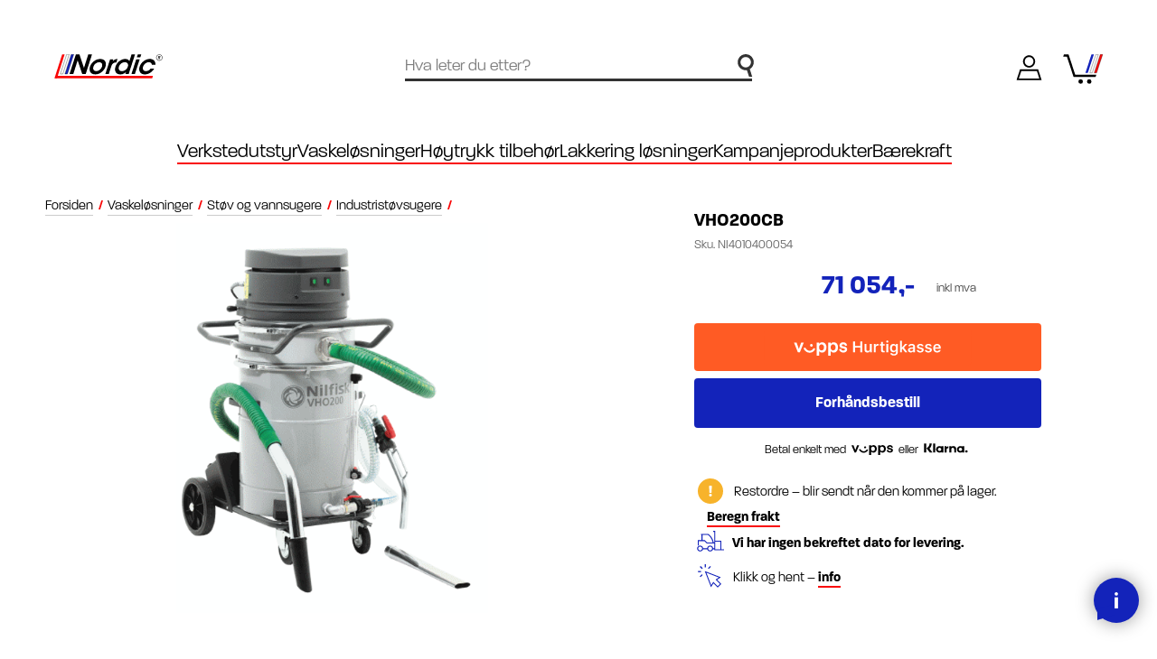

--- FILE ---
content_type: text/html; charset=utf-8
request_url: https://nordiclift.no/vho200cb-industri-st%C3%B8vsuger
body_size: 71694
content:
<!DOCTYPE html><html lang=nb class=html-product-details-page><head><title>VHO200CB | - Nordic-Lift AS</title><meta charset=UTF-8><meta name=description content="VHO200CB fra . Produktnummer NI4010400054. Kategorien er 216273."><meta name=keywords content=,VHO200CB,NI4010400054,216273,vho200cb><meta name=generator content=nopCommerce><meta name=viewport content="width=device-width, initial-scale=1"><link rel=apple-touch-icon sizes=180x180 href=/apple-touch-icon.png><link rel=icon type=image/png sizes=32x32 href=/favicon-32x32.png><link rel=icon type=image/png sizes=16x16 href=/favicon-16x16.png><link rel=mask-icon href=/safari-pinned-tab.svg color=#f90808><meta name=msapplication-TileColor content=#ffffff><meta name=theme-color content=#ffffff><link rel=stylesheet href=https://use.typekit.net/iuv8dta.css><meta property=og:type content=product><meta property=og:title content=Vho200cb><meta property=og:description content="VHO200CB fra . Produktnummer NI4010400054. Kategorien er 216273."><meta property=og:image content=https://webshopstorage.hkbits.no/nordiclift-pictures/0005815_vho200cb_580.png><meta property=og:image:url content=https://webshopstorage.hkbits.no/nordiclift-pictures/0005815_vho200cb_580.png><meta property=og:url content=https://nordiclift.no/vho200cb-industri-st%C3%B8vsuger><meta property=og:site_name content="Nordic-Lift AS"><meta property=twitter:card content=summary><meta property=twitter:site content="Nordic-Lift AS"><meta property=twitter:title content=Vho200cb><meta property=twitter:description content="VHO200CB fra . Produktnummer NI4010400054. Kategorien er 216273."><meta property=twitter:image content=https://webshopstorage.hkbits.no/nordiclift-pictures/0005815_vho200cb_580.png><meta property=twitter:url content=https://nordiclift.no/vho200cb-industri-st%C3%B8vsuger><script async src=/Plugins/FoxNetSoft.GoogleEnhancedEcommerce/Scripts/googleeehelper.js></script><script>window.dataLayer=window.dataLayer||[];var GEE_productImpressions=GEE_productImpressions||[],GEE_productDetails=GEE_productDetails||[],GEE_cartproducts=GEE_cartproducts||[],GEE_wishlistproducts=GEE_wishlistproducts||[];GEE_productDetails=[{name:"VHO200CB",id:"NI4010400054",price:"71053.75",category:"Industristøvsugere",productId:3015}];dataLayer.push({ecommerce:{detail:{actionField:{list:"product"},products:GEE_productDetails},currencyCode:"NOK",impressions:GEE_productImpressions}})</script><script>(function(n,t,i,r,u){n[r]=n[r]||[];n[r].push({"gtm.start":(new Date).getTime(),event:"gtm.js"});var e=t.getElementsByTagName(i)[0],f=t.createElement(i),o=r!="dataLayer"?"&l="+r:"";f.async=!0;f.src="https://www.googletagmanager.com/gtm.js?id="+u+o;e.parentNode.insertBefore(f,e)})(window,document,"script","dataLayer","GTM-PBVKR2S")</script><link href=/bundles/17uwmqvmwk8jdgtstp2gtkynveq39avmlgc-3obqhgw.min.css rel=stylesheet><meta property=og:image content=""><meta property=og:description content="Nordic Lift - Bilverkstedutstyr og vaskeanlegg. Uten fordyrende mellomledd"><link href="/dist/styles/main.css?v=hXOobqbaBH-qXZafUJIq0UnmFZ2rQRaIFWt4guZN9I0" rel=stylesheet async><body class=menu-not-active><noscript><iframe src="https://www.googletagmanager.com/ns.html?id=GTM-PBVKR2S" height=0 width=0 style=display:none;visibility:hidden></iframe></noscript><div class=ajax-loading-block-window style=display:none></div><div id=dialog-notifications-success title=Varsling style=display:none></div><div id=dialog-notifications-error title=Feil style=display:none></div><div id=dialog-notifications-warning title=Advarsel style=display:none></div><div id=bar-notification class=bar-notification-container data-close=Lukk></div><!--[if lte IE 8]><div style=clear:both;height:59px;text-align:center;position:relative><a href=http://www.microsoft.com/windows/internet-explorer/default.aspx target=_blank> <img src=/Themes/Nordic/Content/images/ie_warning.jpg height=42 width=820 alt="You are using an outdated browser. For a faster, safer browsing experience, upgrade for free today."> </a></div><![endif]--><div class=master-wrapper-page><div class=custom-loader><div class=custom-symbol><div class=red-line-left></div><div class=red-line></div><div class=blue-line></div><div class=white-line></div></div></div><header class=header id=header-top><div class=header-bg></div><div class=header-search><div class=icon><svg version=1.1 id=Layer_1 width=144 height=200 xmlns=http://www.w3.org/2000/svg xmlns:xlink=http://www.w3.org/1999/xlink x=0px y=0px viewBox="0 0 143.73 200" style="enable-background:new 0 0 143.73 200" xml:space=preserve><path class=st0 d="M143.023,71.348c0-39.193-31.888-71.077-71.077-71.077c-39.193,0-71.077,31.884-71.077,71.077
	s31.884,71.073,71.077,71.073c3.517,0,6.973-0.267,10.355-0.763l18.961,57.486h28.247l-21.907-66.353
	C128.76,120.467,143.023,97.55,143.023,71.348z M25.955,71.348c0-25.36,20.632-45.991,45.991-45.991
	c25.356,0,45.991,20.632,45.991,45.991c0,25.356-20.636,45.987-45.991,45.987C46.586,117.335,25.955,96.703,25.955,71.348z" /></svg></div><form method=get id=small-search-box-form action=/search><input type=text class=search-box-text id=small-searchterms autocomplete=off name=q placeholder="Hva leter du etter?" aria-label="Hva leter du etter?"> <input type=submit class="button-1 search-box-button" value=Søk></form><div class=header-search-close onclick=ToggleSearch()><svg version=1.1 id=Layer_1 width=25 height=25 xmlns=http://www.w3.org/2000/svg xmlns:xlink=http://www.w3.org/1999/xlink x=0px y=0px viewBox="0 0 24.8 24.8" style="enable-background:new 0 0 24.8 24.8" xml:space=preserve><g><line class=st0 x1=0 y1=0 x2=24.8 y2=24.8 /><line class=st0 x1=24.8 y1=0 x2=0 y2=24.8 /></g></svg></div></div><div class=header-logo><a href="/"> <svg version=1.1 id=logo width=552 height=123 xmlns=http://www.w3.org/2000/svg xmlns:xlink=http://www.w3.org/1999/xlink x=0px y=0px viewBox="0 0 552.351 122.957" style="enable-background:new 0 0 552.351 122.957" xml:space=preserve><path id=red_left class=st4 d=M40.486,0.614h12.706L13.789,121.926l-12.681,0L40.486,0.614z /><path id=red-line d=M502.713,109.819l-3.874,12.111L5.154,121.926l3.93-12.107H502.713z /><path class=st2 d=M99.579,0.613L67.205,99.992H54.513L86.881,0.613H99.579z /><path class=st3 d=M76.168,0.613L43.793,99.992H31.105L63.469,0.613H76.168z /><path id=N class=st0 d="M151.397,69.51l22.038-68.894h19.204l-32.365,99.379h-17.727l-23.374-68.76l-22.019,68.76H77.95l32.366-99.379
	h17.861L151.397,69.51z" /><path id=O class="st0 hide-on-scroll" d="M182.05,62.93c6.134-18.801,26.539-38.811,52.189-38.811c25.651,0,32.911,20.01,26.758,38.946
	c-6.172,19.07-26.577,39.081-52.227,39.081c-25.651,0-32.911-20.01-26.739-39.081L182.05,62.93z M199.604,63.199
	c-4.229,12.892,2.489,22.427,14.575,22.427c12.087,0,24.842-9.535,29.09-22.562c4.248-13.027-2.336-22.561-14.422-22.561
	c-12.086,0-24.976,9.535-29.224,22.561L199.604,63.199z" /><path id=R class="st0 hide-on-scroll" d="M284.342,26.267h16.652l-3.239,9.67c5.357-6.581,13.21-11.819,24.375-11.953l-5.848,17.727h-0.806
	c-12.356,0-20.554,5.775-24.629,18.533l-12.973,39.751h-17.593L284.342,26.267z" /><path id=D class="st0 hide-on-scroll" d="M379.253,99.996h-16.788l3.506-10.61c-5.071,5.506-14.436,12.892-29.477,12.892
	c-22.695,0-31.619-17.727-24.571-39.215c7.791-23.904,29.8-39.08,49.81-39.08c14.101,0,19.625,7.52,20.901,11.818l3.389-10.744
	l8.002-24.442h17.592L379.253,99.996z M329.516,63.064c-4.038,12.49,1.645,22.696,15.209,22.696c6.446,0,12.982-2.551,18.536-6.714
	c5.554-4.163,9.858-9.938,11.703-16.384c1.981-6.446,1.277-11.953-1.533-15.847c-2.657-4.029-7.555-6.446-13.867-6.446
	c-14.37,0-26.258,11.012-30.03,22.561L329.516,63.064z" /><path id=I class="st0 hide-on-scroll" d="M417.36,26.267h17.593l-24.06,73.729H393.3L417.36,26.267z M425.666,0.616h17.592l-5.163,15.713h-17.592
	L425.666,0.616z" /><path id=C class="st0 hide-on-scroll" d="M508.846,73.137c-9.555,16.383-28.269,29.142-47.34,29.142c-23.368,0-33.577-18.13-26.72-39.215
	c7.087-21.756,29.532-39.08,51.556-39.08c18.533,0,30.455,11.683,28.867,29.679h-17.997c-0.258-3.894-1.666-7.252-4.3-9.535
	c-2.616-2.417-6.455-3.76-11.29-3.76c-6.427-0.134-12.12,2.149-17.674,6.312c-5.133,4.028-9.32,9.937-11.435,16.383
	c-4.286,13.296,1.913,22.696,14.402,22.696c11.013,0,19.324-6.58,23.933-12.623H508.846z" /><g id=copyright class=hide-on-scroll><path class=st0 d="M531.183,8.982c1.032-0.24,2.544-0.385,3.984-0.385c1.561,0,3.048,0.312,4.057,1.057c0.912,0.624,1.536,1.608,1.536,2.928
		c0,2.377-1.681,4.009-3.744,4.633l-0.024,0.072c1.056,0.408,1.512,1.536,1.656,3.072c0.191,2.016,0.312,3.888,0.576,4.536h-2.881
		c-0.12-0.384-0.288-1.92-0.432-3.864c-0.12-2.064-0.864-2.809-2.353-2.809h-1.368l-1.271,6.673h-2.761L531.183,8.982z
		 M532.599,16.086h1.584c2.185,0,3.648-1.345,3.648-3.097c0-1.488-1.176-2.16-2.76-2.16c-0.696,0-1.152,0.048-1.488,0.145
		L532.599,16.086z" /><path class=st0 d="M535.14,33.387c-8.901,0-16.144-7.242-16.144-16.144S526.239,1.1,535.14,1.1s16.144,7.242,16.144,16.144
		S544.041,33.387,535.14,33.387z M535.14,3.1c-7.799,0-14.144,6.345-14.144,14.144s6.345,14.144,14.144,14.144
		s14.144-6.345,14.144-14.144S542.939,3.1,535.14,3.1z" /></g></svg> </a></div><div class=header-search-icon onclick=ToggleSearch()><div class=icon><svg version=1.1 id=Layer_1 width=131 height=200 xmlns=http://www.w3.org/2000/svg xmlns:xlink=http://www.w3.org/1999/xlink x=0px y=0px viewBox="0 0 131.35 200" style="enable-background:new 0 0 131.35 200" xml:space=preserve><path class=st0 d="M130.702,65.292c0-35.855-29.171-65.022-65.026-65.022S0.649,29.437,0.649,65.292s29.171,65.026,65.026,65.026
	c2.859,0,5.655-0.249,8.418-0.608l22.271,69.435h16.946L89.16,125.86C113.429,116.416,130.702,92.859,130.702,65.292z
	 M14.771,65.292c0-28.068,22.837-50.9,50.905-50.9s50.905,22.832,50.905,50.9s-22.837,50.905-50.905,50.905
	S14.771,93.36,14.771,65.292z" /></svg></div></div><div class=header-links-wrapper><div class=user><a href="/login?returnUrl=%2Fvho200cb-industri-st%25C3%25B8vsuger" class=ico-login><div class=icon><svg version=1.1 id=Layer_1 width=218 height=207 xmlns=http://www.w3.org/2000/svg xmlns:xlink=http://www.w3.org/1999/xlink x=0px y=0px viewBox="0 0 211.7 207.2" style="enable-background:new 0 0 211.7 207.2" xml:space=preserve><path d="M210.3,205.7H1.1l29.1-88.3h151.3L210.3,205.7z M20.8,191.5h169.8l-19.5-59.8H40.5L20.8,191.5z" /><path d="M105.7,102.8c-27.9,0-50.5-22.7-50.5-50.5S77.9,1.7,105.7,1.7s50.5,22.7,50.5,50.5S133.6,102.8,105.7,102.8z M105.7,16
	c-20,0-36.3,16.3-36.3,36.3s16.3,36.3,36.3,36.3S142,72.2,142,52.2S125.7,16,105.7,16z" /></svg></div><span class=text>Logg inn</span> </a></div><div class=cart id=topcartlink><a href=/cart class=ico-cart><div class=cart-icon><svg version=1.1 id=Layer_1 width=211 height=160 xmlns=http://www.w3.org/2000/svg xmlns:xlink=http://www.w3.org/1999/xlink x=0px y=0px viewBox="0 0 211.46 160.289" style="enable-background:new 0 0 211.46 160.289" xml:space=preserve><path id=blue_1_ class=st0 d=M211.223,1.206l-32.375,99.378h-12.692l32.368-99.378H211.223z /><path id=red_1_ class=st1 d=M164.335,1.206l-32.375,99.378h-12.692l32.368-99.378H164.335z /><polygon id=cart class=st2 points="65.064,110.412 36.656,23.208 36.655,23.208 29.488,1.206 29.175,1.206 29.18,1.191 
	24.301,1.206 16.79,1.206 16.798,1.229 5.08,1.265 1.156,13.342 20.722,13.277 23.958,23.208 23.957,23.208 26.369,30.611 
	49.165,100.584 49.17,100.584 56.274,122.389 56.22,122.519 173.191,122.522 177.065,110.412 " /><path id=white_1_ class=st3 d=M187.811,1.206l-32.375,99.378h-12.689l32.365-99.378H187.811z /><circle id=wheel_1_ cx=93.909 cy=147.111 r=11.988 /><circle id=wheel cx=139.45 cy=147.111 r=11.988 /></svg></div><span class=cart-qty>0</span> </a></div></div><div class=custom-overlay onclick=CloseOpenSections()></div><div class=header-hamburger-menu onclick=toggleNav()><div class="bar bar-1"></div><div class="bar bar-2"></div><div class="bar bar-3"></div></div><div class=header-menu><div class=navigation><ul class=top-menu><li class="level0 has-children"><div class="menu-item toggle has-sub-nav" role=button data-href=/verkstedutstyr data-menu-level=0>Verkstedutstyr <span class=arrow> <svg version=1.1 id=Layer_1 xmlns=http://www.w3.org/2000/svg xmlns:xlink=http://www.w3.org/1999/xlink x=0px y=0px viewBox="0 0 200 96.07933" style="enable-background:new 0 0 200 96.07933" xml:space=preserve><path class=st0 d="M197.41315,52.02697c2.12761-2.52839,1.90953-6.57495-0.48524-8.85461
	c0.00008,0-39.51823-39.51825-39.51823-39.51825c-2.57495-2.57495-6.7464-2.57495-9.32135,0
	c-2.57501,2.57495-2.57501,6.7464,0,9.32135l28.29883,28.29889H7.72687c-3.64355,0-6.59192,2.94836-6.59192,6.59192
	s2.94836,6.59192,6.59192,6.59192h168.66211l-28.30066,28.3053c-5.84909,6.12006,2.73228,15.42237,9.32135,9.32141
	C160.26549,89.44062,195.4888,53.99958,197.41315,52.02697z" /></svg> </span></div><ul class="sublist first-level" data-menu-level=0><li class="sub-cat-name goback-level0"><a href=# class="menu-item menu-goback" data-menu-level=0> Verkstedutstyr <span class=arrow> <svg version=1.1 id=Layer_1 xmlns=http://www.w3.org/2000/svg xmlns:xlink=http://www.w3.org/1999/xlink x=0px y=0px viewBox="0 0 200 96.07933" style="enable-background:new 0 0 200 96.07933" xml:space=preserve><path class=st0 d="M197.41315,52.02697c2.12761-2.52839,1.90953-6.57495-0.48524-8.85461
	c0.00008,0-39.51823-39.51825-39.51823-39.51825c-2.57495-2.57495-6.7464-2.57495-9.32135,0
	c-2.57501,2.57495-2.57501,6.7464,0,9.32135l28.29883,28.29889H7.72687c-3.64355,0-6.59192,2.94836-6.59192,6.59192
	s2.94836,6.59192,6.59192,6.59192h168.66211l-28.30066,28.3053c-5.84909,6.12006,2.73228,15.42237,9.32135,9.32141
	C160.26549,89.44062,195.4888,53.99958,197.41315,52.02697z" /></svg> </span> </a><li class="level1 has-children"><a href=/dekkbehandling class="menu-item toggle has-sub-nav level1-desktop" data-href=/dekkbehandling data-menu-level=1> Dekkbehandling <span class=arrow> <svg version=1.1 id=Layer_1 xmlns=http://www.w3.org/2000/svg xmlns:xlink=http://www.w3.org/1999/xlink x=0px y=0px viewBox="0 0 200 96.07933" style="enable-background:new 0 0 200 96.07933" xml:space=preserve><path class=st0 d="M197.41315,52.02697c2.12761-2.52839,1.90953-6.57495-0.48524-8.85461
	c0.00008,0-39.51823-39.51825-39.51823-39.51825c-2.57495-2.57495-6.7464-2.57495-9.32135,0
	c-2.57501,2.57495-2.57501,6.7464,0,9.32135l28.29883,28.29889H7.72687c-3.64355,0-6.59192,2.94836-6.59192,6.59192
	s2.94836,6.59192,6.59192,6.59192h168.66211l-28.30066,28.3053c-5.84909,6.12006,2.73228,15.42237,9.32135,9.32141
	C160.26549,89.44062,195.4888,53.99958,197.41315,52.02697z" /></svg> </span> </a><ul class=sublist data-menu-level=1><li class="sub-cat-name goback-level1"><a href=# class="menu-item menu-goback" data-menu-level=1> Dekkbehandling <span class=arrow> <svg version=1.1 id=Layer_1 xmlns=http://www.w3.org/2000/svg xmlns:xlink=http://www.w3.org/1999/xlink x=0px y=0px viewBox="0 0 200 96.07933" style="enable-background:new 0 0 200 96.07933" xml:space=preserve><path class=st0 d="M197.41315,52.02697c2.12761-2.52839,1.90953-6.57495-0.48524-8.85461
	c0.00008,0-39.51823-39.51825-39.51823-39.51825c-2.57495-2.57495-6.7464-2.57495-9.32135,0
	c-2.57501,2.57495-2.57501,6.7464,0,9.32135l28.29883,28.29889H7.72687c-3.64355,0-6.59192,2.94836-6.59192,6.59192
	s2.94836,6.59192,6.59192,6.59192h168.66211l-28.30066,28.3053c-5.84909,6.12006,2.73228,15.42237,9.32135,9.32141
	C160.26549,89.44062,195.4888,53.99958,197.41315,52.02697z" /></svg> </span> </a><li class="level2 has-children"><a href=/last-buss-anlegg-dekkomleggere-dekkmaskin-verkstedutstyr-dekkverksted-dekkutstyr-balansemaskiner-dekkbehandling-3 class="menu-item toggle has-sub-nav" data-href=/last-buss-anlegg-dekkomleggere-dekkmaskin-verkstedutstyr-dekkverksted-dekkutstyr-balansemaskiner-dekkbehandling-3 data-menu-level=2> Avbalanseringsmaskiner <span class=arrow> <svg version=1.1 id=Layer_1 xmlns=http://www.w3.org/2000/svg xmlns:xlink=http://www.w3.org/1999/xlink x=0px y=0px viewBox="0 0 200 96.07933" style="enable-background:new 0 0 200 96.07933" xml:space=preserve><path class=st0 d="M197.41315,52.02697c2.12761-2.52839,1.90953-6.57495-0.48524-8.85461
	c0.00008,0-39.51823-39.51825-39.51823-39.51825c-2.57495-2.57495-6.7464-2.57495-9.32135,0
	c-2.57501,2.57495-2.57501,6.7464,0,9.32135l28.29883,28.29889H7.72687c-3.64355,0-6.59192,2.94836-6.59192,6.59192
	s2.94836,6.59192,6.59192,6.59192h168.66211l-28.30066,28.3053c-5.84909,6.12006,2.73228,15.42237,9.32135,9.32141
	C160.26549,89.44062,195.4888,53.99958,197.41315,52.02697z" /></svg> </span> </a><ul class=sublist data-menu-level=2><li class="sub-cat-name goback-level2"><a href=# class="menu-item menu-goback" data-menu-level=2> Avbalanseringsmaskiner <span class=arrow> <svg version=1.1 id=Layer_1 xmlns=http://www.w3.org/2000/svg xmlns:xlink=http://www.w3.org/1999/xlink x=0px y=0px viewBox="0 0 200 96.07933" style="enable-background:new 0 0 200 96.07933" xml:space=preserve><path class=st0 d="M197.41315,52.02697c2.12761-2.52839,1.90953-6.57495-0.48524-8.85461
	c0.00008,0-39.51823-39.51825-39.51823-39.51825c-2.57495-2.57495-6.7464-2.57495-9.32135,0
	c-2.57501,2.57495-2.57501,6.7464,0,9.32135l28.29883,28.29889H7.72687c-3.64355,0-6.59192,2.94836-6.59192,6.59192
	s2.94836,6.59192,6.59192,6.59192h168.66211l-28.30066,28.3053c-5.84909,6.12006,2.73228,15.42237,9.32135,9.32141
	C160.26549,89.44062,195.4888,53.99958,197.41315,52.02697z" /></svg> </span> </a><li class=level3><a href=/personbil-11 class=menu-item> Personbil </a><ul class=sublist><li class="all-products no-children"><a class="btn border" href=/personbil-11>Se alt innen personbil</a> <a class=link-underline href=/personbil-11>Se alt innen personbil <span class=all-arrow> <svg version=1.1 id=Layer_1 xmlns=http://www.w3.org/2000/svg xmlns:xlink=http://www.w3.org/1999/xlink x=0px y=0px viewBox="0 0 200 96.07933" style="enable-background:new 0 0 200 96.07933" xml:space=preserve><path class=st0 d="M197.41315,52.02697c2.12761-2.52839,1.90953-6.57495-0.48524-8.85461
	c0.00008,0-39.51823-39.51825-39.51823-39.51825c-2.57495-2.57495-6.7464-2.57495-9.32135,0
	c-2.57501,2.57495-2.57501,6.7464,0,9.32135l28.29883,28.29889H7.72687c-3.64355,0-6.59192,2.94836-6.59192,6.59192
	s2.94836,6.59192,6.59192,6.59192h168.66211l-28.30066,28.3053c-5.84909,6.12006,2.73228,15.42237,9.32135,9.32141
	C160.26549,89.44062,195.4888,53.99958,197.41315,52.02697z" /></svg> </span> </a></ul><li class=level3><a href=/last-buss-anlegg-5 class=menu-item> Last-buss-anlegg </a><ul class=sublist><li class="all-products no-children"><a class="btn border" href=/last-buss-anlegg-5>Se alt innen last-buss-anlegg</a> <a class=link-underline href=/last-buss-anlegg-5>Se alt innen last-buss-anlegg <span class=all-arrow> <svg version=1.1 id=Layer_1 xmlns=http://www.w3.org/2000/svg xmlns:xlink=http://www.w3.org/1999/xlink x=0px y=0px viewBox="0 0 200 96.07933" style="enable-background:new 0 0 200 96.07933" xml:space=preserve><path class=st0 d="M197.41315,52.02697c2.12761-2.52839,1.90953-6.57495-0.48524-8.85461
	c0.00008,0-39.51823-39.51825-39.51823-39.51825c-2.57495-2.57495-6.7464-2.57495-9.32135,0
	c-2.57501,2.57495-2.57501,6.7464,0,9.32135l28.29883,28.29889H7.72687c-3.64355,0-6.59192,2.94836-6.59192,6.59192
	s2.94836,6.59192,6.59192,6.59192h168.66211l-28.30066,28.3053c-5.84909,6.12006,2.73228,15.42237,9.32135,9.32141
	C160.26549,89.44062,195.4888,53.99958,197.41315,52.02697z" /></svg> </span> </a></ul><li class=level3><a href=/tilbeh%C3%B8r-23 class=menu-item> Tilbeh&#xF8;r </a><ul class=sublist><li class="all-products no-children"><a class="btn border" href=/tilbehør-23>Se alt innen tilbeh&#xF8;r</a> <a class=link-underline href=/tilbehør-23>Se alt innen tilbeh&#xF8;r <span class=all-arrow> <svg version=1.1 id=Layer_1 xmlns=http://www.w3.org/2000/svg xmlns:xlink=http://www.w3.org/1999/xlink x=0px y=0px viewBox="0 0 200 96.07933" style="enable-background:new 0 0 200 96.07933" xml:space=preserve><path class=st0 d="M197.41315,52.02697c2.12761-2.52839,1.90953-6.57495-0.48524-8.85461
	c0.00008,0-39.51823-39.51825-39.51823-39.51825c-2.57495-2.57495-6.7464-2.57495-9.32135,0
	c-2.57501,2.57495-2.57501,6.7464,0,9.32135l28.29883,28.29889H7.72687c-3.64355,0-6.59192,2.94836-6.59192,6.59192
	s2.94836,6.59192,6.59192,6.59192h168.66211l-28.30066,28.3053c-5.84909,6.12006,2.73228,15.42237,9.32135,9.32141
	C160.26549,89.44062,195.4888,53.99958,197.41315,52.02697z" /></svg> </span> </a></ul><li class="all-products goback-level2"><a class="btn cta yellow" href=/last-buss-anlegg-dekkomleggere-dekkmaskin-verkstedutstyr-dekkverksted-dekkutstyr-balansemaskiner-dekkbehandling-3>Se alt innen avbalanseringsmaskiner</a> <a class=link-underline href=/last-buss-anlegg-dekkomleggere-dekkmaskin-verkstedutstyr-dekkverksted-dekkutstyr-balansemaskiner-dekkbehandling-3>Se alt innen avbalanseringsmaskiner <span class=all-arrow> <svg version=1.1 id=Layer_1 xmlns=http://www.w3.org/2000/svg xmlns:xlink=http://www.w3.org/1999/xlink x=0px y=0px viewBox="0 0 200 96.07933" style="enable-background:new 0 0 200 96.07933" xml:space=preserve><path class=st0 d="M197.41315,52.02697c2.12761-2.52839,1.90953-6.57495-0.48524-8.85461
	c0.00008,0-39.51823-39.51825-39.51823-39.51825c-2.57495-2.57495-6.7464-2.57495-9.32135,0
	c-2.57501,2.57495-2.57501,6.7464,0,9.32135l28.29883,28.29889H7.72687c-3.64355,0-6.59192,2.94836-6.59192,6.59192
	s2.94836,6.59192,6.59192,6.59192h168.66211l-28.30066,28.3053c-5.84909,6.12006,2.73228,15.42237,9.32135,9.32141
	C160.26549,89.44062,195.4888,53.99958,197.41315,52.02697z" /></svg> </span> </a></ul><li class="level2 has-children"><a href=/dekkomleggere class="menu-item toggle has-sub-nav" data-href=/dekkomleggere data-menu-level=2> Dekkomleggere <span class=arrow> <svg version=1.1 id=Layer_1 xmlns=http://www.w3.org/2000/svg xmlns:xlink=http://www.w3.org/1999/xlink x=0px y=0px viewBox="0 0 200 96.07933" style="enable-background:new 0 0 200 96.07933" xml:space=preserve><path class=st0 d="M197.41315,52.02697c2.12761-2.52839,1.90953-6.57495-0.48524-8.85461
	c0.00008,0-39.51823-39.51825-39.51823-39.51825c-2.57495-2.57495-6.7464-2.57495-9.32135,0
	c-2.57501,2.57495-2.57501,6.7464,0,9.32135l28.29883,28.29889H7.72687c-3.64355,0-6.59192,2.94836-6.59192,6.59192
	s2.94836,6.59192,6.59192,6.59192h168.66211l-28.30066,28.3053c-5.84909,6.12006,2.73228,15.42237,9.32135,9.32141
	C160.26549,89.44062,195.4888,53.99958,197.41315,52.02697z" /></svg> </span> </a><ul class=sublist data-menu-level=2><li class="sub-cat-name goback-level2"><a href=# class="menu-item menu-goback" data-menu-level=2> Dekkomleggere <span class=arrow> <svg version=1.1 id=Layer_1 xmlns=http://www.w3.org/2000/svg xmlns:xlink=http://www.w3.org/1999/xlink x=0px y=0px viewBox="0 0 200 96.07933" style="enable-background:new 0 0 200 96.07933" xml:space=preserve><path class=st0 d="M197.41315,52.02697c2.12761-2.52839,1.90953-6.57495-0.48524-8.85461
	c0.00008,0-39.51823-39.51825-39.51823-39.51825c-2.57495-2.57495-6.7464-2.57495-9.32135,0
	c-2.57501,2.57495-2.57501,6.7464,0,9.32135l28.29883,28.29889H7.72687c-3.64355,0-6.59192,2.94836-6.59192,6.59192
	s2.94836,6.59192,6.59192,6.59192h168.66211l-28.30066,28.3053c-5.84909,6.12006,2.73228,15.42237,9.32135,9.32141
	C160.26549,89.44062,195.4888,53.99958,197.41315,52.02697z" /></svg> </span> </a><li class=level3><a href=/personbil-10 class=menu-item> Personbil </a><ul class=sublist><li class="all-products no-children"><a class="btn border" href=/personbil-10>Se alt innen personbil</a> <a class=link-underline href=/personbil-10>Se alt innen personbil <span class=all-arrow> <svg version=1.1 id=Layer_1 xmlns=http://www.w3.org/2000/svg xmlns:xlink=http://www.w3.org/1999/xlink x=0px y=0px viewBox="0 0 200 96.07933" style="enable-background:new 0 0 200 96.07933" xml:space=preserve><path class=st0 d="M197.41315,52.02697c2.12761-2.52839,1.90953-6.57495-0.48524-8.85461
	c0.00008,0-39.51823-39.51825-39.51823-39.51825c-2.57495-2.57495-6.7464-2.57495-9.32135,0
	c-2.57501,2.57495-2.57501,6.7464,0,9.32135l28.29883,28.29889H7.72687c-3.64355,0-6.59192,2.94836-6.59192,6.59192
	s2.94836,6.59192,6.59192,6.59192h168.66211l-28.30066,28.3053c-5.84909,6.12006,2.73228,15.42237,9.32135,9.32141
	C160.26549,89.44062,195.4888,53.99958,197.41315,52.02697z" /></svg> </span> </a></ul><li class=level3><a href=/last-buss-anlegg-4 class=menu-item> Last-buss-anlegg </a><ul class=sublist><li class="all-products no-children"><a class="btn border" href=/last-buss-anlegg-4>Se alt innen last-buss-anlegg</a> <a class=link-underline href=/last-buss-anlegg-4>Se alt innen last-buss-anlegg <span class=all-arrow> <svg version=1.1 id=Layer_1 xmlns=http://www.w3.org/2000/svg xmlns:xlink=http://www.w3.org/1999/xlink x=0px y=0px viewBox="0 0 200 96.07933" style="enable-background:new 0 0 200 96.07933" xml:space=preserve><path class=st0 d="M197.41315,52.02697c2.12761-2.52839,1.90953-6.57495-0.48524-8.85461
	c0.00008,0-39.51823-39.51825-39.51823-39.51825c-2.57495-2.57495-6.7464-2.57495-9.32135,0
	c-2.57501,2.57495-2.57501,6.7464,0,9.32135l28.29883,28.29889H7.72687c-3.64355,0-6.59192,2.94836-6.59192,6.59192
	s2.94836,6.59192,6.59192,6.59192h168.66211l-28.30066,28.3053c-5.84909,6.12006,2.73228,15.42237,9.32135,9.32141
	C160.26549,89.44062,195.4888,53.99958,197.41315,52.02697z" /></svg> </span> </a></ul><li class=level3><a href=/tilbeh%C3%B8r-22 class=menu-item> Tilbeh&#xF8;r </a><ul class=sublist><li class="all-products no-children"><a class="btn border" href=/tilbehør-22>Se alt innen tilbeh&#xF8;r</a> <a class=link-underline href=/tilbehør-22>Se alt innen tilbeh&#xF8;r <span class=all-arrow> <svg version=1.1 id=Layer_1 xmlns=http://www.w3.org/2000/svg xmlns:xlink=http://www.w3.org/1999/xlink x=0px y=0px viewBox="0 0 200 96.07933" style="enable-background:new 0 0 200 96.07933" xml:space=preserve><path class=st0 d="M197.41315,52.02697c2.12761-2.52839,1.90953-6.57495-0.48524-8.85461
	c0.00008,0-39.51823-39.51825-39.51823-39.51825c-2.57495-2.57495-6.7464-2.57495-9.32135,0
	c-2.57501,2.57495-2.57501,6.7464,0,9.32135l28.29883,28.29889H7.72687c-3.64355,0-6.59192,2.94836-6.59192,6.59192
	s2.94836,6.59192,6.59192,6.59192h168.66211l-28.30066,28.3053c-5.84909,6.12006,2.73228,15.42237,9.32135,9.32141
	C160.26549,89.44062,195.4888,53.99958,197.41315,52.02697z" /></svg> </span> </a></ul><li class="all-products goback-level2"><a class="btn cta yellow" href=/dekkomleggere>Se alt innen dekkomleggere</a> <a class=link-underline href=/dekkomleggere>Se alt innen dekkomleggere <span class=all-arrow> <svg version=1.1 id=Layer_1 xmlns=http://www.w3.org/2000/svg xmlns:xlink=http://www.w3.org/1999/xlink x=0px y=0px viewBox="0 0 200 96.07933" style="enable-background:new 0 0 200 96.07933" xml:space=preserve><path class=st0 d="M197.41315,52.02697c2.12761-2.52839,1.90953-6.57495-0.48524-8.85461
	c0.00008,0-39.51823-39.51825-39.51823-39.51825c-2.57495-2.57495-6.7464-2.57495-9.32135,0
	c-2.57501,2.57495-2.57501,6.7464,0,9.32135l28.29883,28.29889H7.72687c-3.64355,0-6.59192,2.94836-6.59192,6.59192
	s2.94836,6.59192,6.59192,6.59192h168.66211l-28.30066,28.3053c-5.84909,6.12006,2.73228,15.42237,9.32135,9.32141
	C160.26549,89.44062,195.4888,53.99958,197.41315,52.02697z" /></svg> </span> </a></ul><li class=level2><a href=/dekklinje-last-buss-anlegg-dekkomleggere-dekkmaskin-verkstedutstyr-dekkverksted-dekkutstyr-balansemaskiner-dekkbehandling class=menu-item> Dekklinje </a><ul class=sublist><li class="all-products no-children"><a class="btn border" href=/dekklinje-last-buss-anlegg-dekkomleggere-dekkmaskin-verkstedutstyr-dekkverksted-dekkutstyr-balansemaskiner-dekkbehandling>Se alt innen dekklinje</a> <a class=link-underline href=/dekklinje-last-buss-anlegg-dekkomleggere-dekkmaskin-verkstedutstyr-dekkverksted-dekkutstyr-balansemaskiner-dekkbehandling>Se alt innen dekklinje <span class=all-arrow> <svg version=1.1 id=Layer_1 xmlns=http://www.w3.org/2000/svg xmlns:xlink=http://www.w3.org/1999/xlink x=0px y=0px viewBox="0 0 200 96.07933" style="enable-background:new 0 0 200 96.07933" xml:space=preserve><path class=st0 d="M197.41315,52.02697c2.12761-2.52839,1.90953-6.57495-0.48524-8.85461
	c0.00008,0-39.51823-39.51825-39.51823-39.51825c-2.57495-2.57495-6.7464-2.57495-9.32135,0
	c-2.57501,2.57495-2.57501,6.7464,0,9.32135l28.29883,28.29889H7.72687c-3.64355,0-6.59192,2.94836-6.59192,6.59192
	s2.94836,6.59192,6.59192,6.59192h168.66211l-28.30066,28.3053c-5.84909,6.12006,2.73228,15.42237,9.32135,9.32141
	C160.26549,89.44062,195.4888,53.99958,197.41315,52.02697z" /></svg> </span> </a></ul><li class=level2><a href=/dekkvaskere class=menu-item> Dekkvaskere </a><ul class=sublist><li class="all-products no-children"><a class="btn border" href=/dekkvaskere>Se alt innen dekkvaskere</a> <a class=link-underline href=/dekkvaskere>Se alt innen dekkvaskere <span class=all-arrow> <svg version=1.1 id=Layer_1 xmlns=http://www.w3.org/2000/svg xmlns:xlink=http://www.w3.org/1999/xlink x=0px y=0px viewBox="0 0 200 96.07933" style="enable-background:new 0 0 200 96.07933" xml:space=preserve><path class=st0 d="M197.41315,52.02697c2.12761-2.52839,1.90953-6.57495-0.48524-8.85461
	c0.00008,0-39.51823-39.51825-39.51823-39.51825c-2.57495-2.57495-6.7464-2.57495-9.32135,0
	c-2.57501,2.57495-2.57501,6.7464,0,9.32135l28.29883,28.29889H7.72687c-3.64355,0-6.59192,2.94836-6.59192,6.59192
	s2.94836,6.59192,6.59192,6.59192h168.66211l-28.30066,28.3053c-5.84909,6.12006,2.73228,15.42237,9.32135,9.32141
	C160.26549,89.44062,195.4888,53.99958,197.41315,52.02697z" /></svg> </span> </a></ul><li class=level2><a href=/luftfylleutstyr-dekklinje-last-buss-anlegg-dekkomleggere-dekkmaskin-verkstedutstyr-dekkverksted-dekkutstyr-balansemaskiner-dekkbehandling class=menu-item> Luftfylleutstyr </a><ul class=sublist><li class="all-products no-children"><a class="btn border" href=/luftfylleutstyr-dekklinje-last-buss-anlegg-dekkomleggere-dekkmaskin-verkstedutstyr-dekkverksted-dekkutstyr-balansemaskiner-dekkbehandling>Se alt innen luftfylleutstyr</a> <a class=link-underline href=/luftfylleutstyr-dekklinje-last-buss-anlegg-dekkomleggere-dekkmaskin-verkstedutstyr-dekkverksted-dekkutstyr-balansemaskiner-dekkbehandling>Se alt innen luftfylleutstyr <span class=all-arrow> <svg version=1.1 id=Layer_1 xmlns=http://www.w3.org/2000/svg xmlns:xlink=http://www.w3.org/1999/xlink x=0px y=0px viewBox="0 0 200 96.07933" style="enable-background:new 0 0 200 96.07933" xml:space=preserve><path class=st0 d="M197.41315,52.02697c2.12761-2.52839,1.90953-6.57495-0.48524-8.85461
	c0.00008,0-39.51823-39.51825-39.51823-39.51825c-2.57495-2.57495-6.7464-2.57495-9.32135,0
	c-2.57501,2.57495-2.57501,6.7464,0,9.32135l28.29883,28.29889H7.72687c-3.64355,0-6.59192,2.94836-6.59192,6.59192
	s2.94836,6.59192,6.59192,6.59192h168.66211l-28.30066,28.3053c-5.84909,6.12006,2.73228,15.42237,9.32135,9.32141
	C160.26549,89.44062,195.4888,53.99958,197.41315,52.02697z" /></svg> </span> </a></ul><li class=level2><a href=/startpakker-3 class=menu-item> Startpakker </a><ul class=sublist><li class="all-products no-children"><a class="btn border" href=/startpakker-3>Se alt innen startpakker</a> <a class=link-underline href=/startpakker-3>Se alt innen startpakker <span class=all-arrow> <svg version=1.1 id=Layer_1 xmlns=http://www.w3.org/2000/svg xmlns:xlink=http://www.w3.org/1999/xlink x=0px y=0px viewBox="0 0 200 96.07933" style="enable-background:new 0 0 200 96.07933" xml:space=preserve><path class=st0 d="M197.41315,52.02697c2.12761-2.52839,1.90953-6.57495-0.48524-8.85461
	c0.00008,0-39.51823-39.51825-39.51823-39.51825c-2.57495-2.57495-6.7464-2.57495-9.32135,0
	c-2.57501,2.57495-2.57501,6.7464,0,9.32135l28.29883,28.29889H7.72687c-3.64355,0-6.59192,2.94836-6.59192,6.59192
	s2.94836,6.59192,6.59192,6.59192h168.66211l-28.30066,28.3053c-5.84909,6.12006,2.73228,15.42237,9.32135,9.32141
	C160.26549,89.44062,195.4888,53.99958,197.41315,52.02697z" /></svg> </span> </a></ul><li class="level2 has-children"><a href=/dekkvaskere-dekklinje-last-buss-anlegg-dekkomleggere-dekkmaskin-verkstedutstyr-dekkverksted-dekkutstyr-balansemaskiner-dekkbehandling-2 class="menu-item toggle has-sub-nav" data-href=/dekkvaskere-dekklinje-last-buss-anlegg-dekkomleggere-dekkmaskin-verkstedutstyr-dekkverksted-dekkutstyr-balansemaskiner-dekkbehandling-2 data-menu-level=2> Vekter og tilbeh&#xF8;r <span class=arrow> <svg version=1.1 id=Layer_1 xmlns=http://www.w3.org/2000/svg xmlns:xlink=http://www.w3.org/1999/xlink x=0px y=0px viewBox="0 0 200 96.07933" style="enable-background:new 0 0 200 96.07933" xml:space=preserve><path class=st0 d="M197.41315,52.02697c2.12761-2.52839,1.90953-6.57495-0.48524-8.85461
	c0.00008,0-39.51823-39.51825-39.51823-39.51825c-2.57495-2.57495-6.7464-2.57495-9.32135,0
	c-2.57501,2.57495-2.57501,6.7464,0,9.32135l28.29883,28.29889H7.72687c-3.64355,0-6.59192,2.94836-6.59192,6.59192
	s2.94836,6.59192,6.59192,6.59192h168.66211l-28.30066,28.3053c-5.84909,6.12006,2.73228,15.42237,9.32135,9.32141
	C160.26549,89.44062,195.4888,53.99958,197.41315,52.02697z" /></svg> </span> </a><ul class=sublist data-menu-level=2><li class="sub-cat-name goback-level2"><a href=# class="menu-item menu-goback" data-menu-level=2> Vekter og tilbeh&#xF8;r <span class=arrow> <svg version=1.1 id=Layer_1 xmlns=http://www.w3.org/2000/svg xmlns:xlink=http://www.w3.org/1999/xlink x=0px y=0px viewBox="0 0 200 96.07933" style="enable-background:new 0 0 200 96.07933" xml:space=preserve><path class=st0 d="M197.41315,52.02697c2.12761-2.52839,1.90953-6.57495-0.48524-8.85461
	c0.00008,0-39.51823-39.51825-39.51823-39.51825c-2.57495-2.57495-6.7464-2.57495-9.32135,0
	c-2.57501,2.57495-2.57501,6.7464,0,9.32135l28.29883,28.29889H7.72687c-3.64355,0-6.59192,2.94836-6.59192,6.59192
	s2.94836,6.59192,6.59192,6.59192h168.66211l-28.30066,28.3053c-5.84909,6.12006,2.73228,15.42237,9.32135,9.32141
	C160.26549,89.44062,195.4888,53.99958,197.41315,52.02697z" /></svg> </span> </a><li class=level3><a href=/limlodd-dekklinje-last-buss-anlegg-dekkomleggere-dekkmaskin-verkstedutstyr-dekkverksted-dekkutstyr-balansemaskiner-dekkbehandling class=menu-item> Limlodd </a><ul class=sublist><li class="all-products no-children"><a class="btn border" href=/limlodd-dekklinje-last-buss-anlegg-dekkomleggere-dekkmaskin-verkstedutstyr-dekkverksted-dekkutstyr-balansemaskiner-dekkbehandling>Se alt innen limlodd</a> <a class=link-underline href=/limlodd-dekklinje-last-buss-anlegg-dekkomleggere-dekkmaskin-verkstedutstyr-dekkverksted-dekkutstyr-balansemaskiner-dekkbehandling>Se alt innen limlodd <span class=all-arrow> <svg version=1.1 id=Layer_1 xmlns=http://www.w3.org/2000/svg xmlns:xlink=http://www.w3.org/1999/xlink x=0px y=0px viewBox="0 0 200 96.07933" style="enable-background:new 0 0 200 96.07933" xml:space=preserve><path class=st0 d="M197.41315,52.02697c2.12761-2.52839,1.90953-6.57495-0.48524-8.85461
	c0.00008,0-39.51823-39.51825-39.51823-39.51825c-2.57495-2.57495-6.7464-2.57495-9.32135,0
	c-2.57501,2.57495-2.57501,6.7464,0,9.32135l28.29883,28.29889H7.72687c-3.64355,0-6.59192,2.94836-6.59192,6.59192
	s2.94836,6.59192,6.59192,6.59192h168.66211l-28.30066,28.3053c-5.84909,6.12006,2.73228,15.42237,9.32135,9.32141
	C160.26549,89.44062,195.4888,53.99958,197.41315,52.02697z" /></svg> </span> </a></ul><li class=level3><a href=/sl%C3%A5-p%C3%A5-lodd-dekklinje-last-buss-anlegg-dekkomleggere-dekkmaskin-verkstedutstyr-dekkverksted-dekkutstyr-balansemaskiner-dekkbehandling class=menu-item> Sl&#xE5; p&#xE5; lodd </a><ul class=sublist><li class="all-products no-children"><a class="btn border" href=/slå-på-lodd-dekklinje-last-buss-anlegg-dekkomleggere-dekkmaskin-verkstedutstyr-dekkverksted-dekkutstyr-balansemaskiner-dekkbehandling>Se alt innen sl&#xE5; p&#xE5; lodd</a> <a class=link-underline href=/slå-på-lodd-dekklinje-last-buss-anlegg-dekkomleggere-dekkmaskin-verkstedutstyr-dekkverksted-dekkutstyr-balansemaskiner-dekkbehandling>Se alt innen sl&#xE5; p&#xE5; lodd <span class=all-arrow> <svg version=1.1 id=Layer_1 xmlns=http://www.w3.org/2000/svg xmlns:xlink=http://www.w3.org/1999/xlink x=0px y=0px viewBox="0 0 200 96.07933" style="enable-background:new 0 0 200 96.07933" xml:space=preserve><path class=st0 d="M197.41315,52.02697c2.12761-2.52839,1.90953-6.57495-0.48524-8.85461
	c0.00008,0-39.51823-39.51825-39.51823-39.51825c-2.57495-2.57495-6.7464-2.57495-9.32135,0
	c-2.57501,2.57495-2.57501,6.7464,0,9.32135l28.29883,28.29889H7.72687c-3.64355,0-6.59192,2.94836-6.59192,6.59192
	s2.94836,6.59192,6.59192,6.59192h168.66211l-28.30066,28.3053c-5.84909,6.12006,2.73228,15.42237,9.32135,9.32141
	C160.26549,89.44062,195.4888,53.99958,197.41315,52.02697z" /></svg> </span> </a></ul><li class=level3><a href=/dekkpasta-dekklinje-last-buss-anlegg-dekkomleggere-dekkmaskin-verkstedutstyr-dekkverksted-dekkutstyr-balansemaskiner-dekkbehandling class=menu-item> Dekkpasta </a><ul class=sublist><li class="all-products no-children"><a class="btn border" href=/dekkpasta-dekklinje-last-buss-anlegg-dekkomleggere-dekkmaskin-verkstedutstyr-dekkverksted-dekkutstyr-balansemaskiner-dekkbehandling>Se alt innen dekkpasta</a> <a class=link-underline href=/dekkpasta-dekklinje-last-buss-anlegg-dekkomleggere-dekkmaskin-verkstedutstyr-dekkverksted-dekkutstyr-balansemaskiner-dekkbehandling>Se alt innen dekkpasta <span class=all-arrow> <svg version=1.1 id=Layer_1 xmlns=http://www.w3.org/2000/svg xmlns:xlink=http://www.w3.org/1999/xlink x=0px y=0px viewBox="0 0 200 96.07933" style="enable-background:new 0 0 200 96.07933" xml:space=preserve><path class=st0 d="M197.41315,52.02697c2.12761-2.52839,1.90953-6.57495-0.48524-8.85461
	c0.00008,0-39.51823-39.51825-39.51823-39.51825c-2.57495-2.57495-6.7464-2.57495-9.32135,0
	c-2.57501,2.57495-2.57501,6.7464,0,9.32135l28.29883,28.29889H7.72687c-3.64355,0-6.59192,2.94836-6.59192,6.59192
	s2.94836,6.59192,6.59192,6.59192h168.66211l-28.30066,28.3053c-5.84909,6.12006,2.73228,15.42237,9.32135,9.32141
	C160.26549,89.44062,195.4888,53.99958,197.41315,52.02697z" /></svg> </span> </a></ul><li class=level3><a href=/verkt%C3%B8y-4 class=menu-item> Verkt&#xF8;y </a><ul class=sublist><li class="all-products no-children"><a class="btn border" href=/verktøy-4>Se alt innen verkt&#xF8;y</a> <a class=link-underline href=/verktøy-4>Se alt innen verkt&#xF8;y <span class=all-arrow> <svg version=1.1 id=Layer_1 xmlns=http://www.w3.org/2000/svg xmlns:xlink=http://www.w3.org/1999/xlink x=0px y=0px viewBox="0 0 200 96.07933" style="enable-background:new 0 0 200 96.07933" xml:space=preserve><path class=st0 d="M197.41315,52.02697c2.12761-2.52839,1.90953-6.57495-0.48524-8.85461
	c0.00008,0-39.51823-39.51825-39.51823-39.51825c-2.57495-2.57495-6.7464-2.57495-9.32135,0
	c-2.57501,2.57495-2.57501,6.7464,0,9.32135l28.29883,28.29889H7.72687c-3.64355,0-6.59192,2.94836-6.59192,6.59192
	s2.94836,6.59192,6.59192,6.59192h168.66211l-28.30066,28.3053c-5.84909,6.12006,2.73228,15.42237,9.32135,9.32141
	C160.26549,89.44062,195.4888,53.99958,197.41315,52.02697z" /></svg> </span> </a></ul><li class=level3><a href=/ventiler-3 class=menu-item> Ventiler </a><ul class=sublist><li class="all-products no-children"><a class="btn border" href=/ventiler-3>Se alt innen ventiler</a> <a class=link-underline href=/ventiler-3>Se alt innen ventiler <span class=all-arrow> <svg version=1.1 id=Layer_1 xmlns=http://www.w3.org/2000/svg xmlns:xlink=http://www.w3.org/1999/xlink x=0px y=0px viewBox="0 0 200 96.07933" style="enable-background:new 0 0 200 96.07933" xml:space=preserve><path class=st0 d="M197.41315,52.02697c2.12761-2.52839,1.90953-6.57495-0.48524-8.85461
	c0.00008,0-39.51823-39.51825-39.51823-39.51825c-2.57495-2.57495-6.7464-2.57495-9.32135,0
	c-2.57501,2.57495-2.57501,6.7464,0,9.32135l28.29883,28.29889H7.72687c-3.64355,0-6.59192,2.94836-6.59192,6.59192
	s2.94836,6.59192,6.59192,6.59192h168.66211l-28.30066,28.3053c-5.84909,6.12006,2.73228,15.42237,9.32135,9.32141
	C160.26549,89.44062,195.4888,53.99958,197.41315,52.02697z" /></svg> </span> </a></ul><li class=level3><a href=/startpakker-4 class=menu-item> Startpakker </a><ul class=sublist><li class="all-products no-children"><a class="btn border" href=/startpakker-4>Se alt innen startpakker</a> <a class=link-underline href=/startpakker-4>Se alt innen startpakker <span class=all-arrow> <svg version=1.1 id=Layer_1 xmlns=http://www.w3.org/2000/svg xmlns:xlink=http://www.w3.org/1999/xlink x=0px y=0px viewBox="0 0 200 96.07933" style="enable-background:new 0 0 200 96.07933" xml:space=preserve><path class=st0 d="M197.41315,52.02697c2.12761-2.52839,1.90953-6.57495-0.48524-8.85461
	c0.00008,0-39.51823-39.51825-39.51823-39.51825c-2.57495-2.57495-6.7464-2.57495-9.32135,0
	c-2.57501,2.57495-2.57501,6.7464,0,9.32135l28.29883,28.29889H7.72687c-3.64355,0-6.59192,2.94836-6.59192,6.59192
	s2.94836,6.59192,6.59192,6.59192h168.66211l-28.30066,28.3053c-5.84909,6.12006,2.73228,15.42237,9.32135,9.32141
	C160.26549,89.44062,195.4888,53.99958,197.41315,52.02697z" /></svg> </span> </a></ul><li class="all-products goback-level2"><a class="btn cta yellow" href=/dekkvaskere-dekklinje-last-buss-anlegg-dekkomleggere-dekkmaskin-verkstedutstyr-dekkverksted-dekkutstyr-balansemaskiner-dekkbehandling-2>Se alt innen vekter og tilbeh&#xF8;r</a> <a class=link-underline href=/dekkvaskere-dekklinje-last-buss-anlegg-dekkomleggere-dekkmaskin-verkstedutstyr-dekkverksted-dekkutstyr-balansemaskiner-dekkbehandling-2>Se alt innen vekter og tilbeh&#xF8;r <span class=all-arrow> <svg version=1.1 id=Layer_1 xmlns=http://www.w3.org/2000/svg xmlns:xlink=http://www.w3.org/1999/xlink x=0px y=0px viewBox="0 0 200 96.07933" style="enable-background:new 0 0 200 96.07933" xml:space=preserve><path class=st0 d="M197.41315,52.02697c2.12761-2.52839,1.90953-6.57495-0.48524-8.85461
	c0.00008,0-39.51823-39.51825-39.51823-39.51825c-2.57495-2.57495-6.7464-2.57495-9.32135,0
	c-2.57501,2.57495-2.57501,6.7464,0,9.32135l28.29883,28.29889H7.72687c-3.64355,0-6.59192,2.94836-6.59192,6.59192
	s2.94836,6.59192,6.59192,6.59192h168.66211l-28.30066,28.3053c-5.84909,6.12006,2.73228,15.42237,9.32135,9.32141
	C160.26549,89.44062,195.4888,53.99958,197.41315,52.02697z" /></svg> </span> </a></ul><li class=level2><a href=/%C3%B8vrige-dekkutstyr-startpakke-med-lodd-dekkpasta-dekklinje-last-buss-anlegg-dekkomleggere-dekkmaskin-verkstedutstyr-dekkverksted-dekkutstyr-balansemaskiner-dekkbehandling class=menu-item> &#xD8;vrige dekkutstyr </a><ul class=sublist><li class="all-products no-children"><a class="btn border" href=/øvrige-dekkutstyr-startpakke-med-lodd-dekkpasta-dekklinje-last-buss-anlegg-dekkomleggere-dekkmaskin-verkstedutstyr-dekkverksted-dekkutstyr-balansemaskiner-dekkbehandling>Se alt innen &#xF8;vrige dekkutstyr</a> <a class=link-underline href=/øvrige-dekkutstyr-startpakke-med-lodd-dekkpasta-dekklinje-last-buss-anlegg-dekkomleggere-dekkmaskin-verkstedutstyr-dekkverksted-dekkutstyr-balansemaskiner-dekkbehandling>Se alt innen &#xF8;vrige dekkutstyr <span class=all-arrow> <svg version=1.1 id=Layer_1 xmlns=http://www.w3.org/2000/svg xmlns:xlink=http://www.w3.org/1999/xlink x=0px y=0px viewBox="0 0 200 96.07933" style="enable-background:new 0 0 200 96.07933" xml:space=preserve><path class=st0 d="M197.41315,52.02697c2.12761-2.52839,1.90953-6.57495-0.48524-8.85461
	c0.00008,0-39.51823-39.51825-39.51823-39.51825c-2.57495-2.57495-6.7464-2.57495-9.32135,0
	c-2.57501,2.57495-2.57501,6.7464,0,9.32135l28.29883,28.29889H7.72687c-3.64355,0-6.59192,2.94836-6.59192,6.59192
	s2.94836,6.59192,6.59192,6.59192h168.66211l-28.30066,28.3053c-5.84909,6.12006,2.73228,15.42237,9.32135,9.32141
	C160.26549,89.44062,195.4888,53.99958,197.41315,52.02697z" /></svg> </span> </a></ul><li class="all-products goback-level1"><a class="btn cta yellow" href=/dekkbehandling>Se alt innen dekkbehandling</a> <a class=link-underline href=/dekkbehandling>Se alt innen dekkbehandling <span class=all-arrow> <svg version=1.1 id=Layer_1 xmlns=http://www.w3.org/2000/svg xmlns:xlink=http://www.w3.org/1999/xlink x=0px y=0px viewBox="0 0 200 96.07933" style="enable-background:new 0 0 200 96.07933" xml:space=preserve><path class=st0 d="M197.41315,52.02697c2.12761-2.52839,1.90953-6.57495-0.48524-8.85461
	c0.00008,0-39.51823-39.51825-39.51823-39.51825c-2.57495-2.57495-6.7464-2.57495-9.32135,0
	c-2.57501,2.57495-2.57501,6.7464,0,9.32135l28.29883,28.29889H7.72687c-3.64355,0-6.59192,2.94836-6.59192,6.59192
	s2.94836,6.59192,6.59192,6.59192h168.66211l-28.30066,28.3053c-5.84909,6.12006,2.73228,15.42237,9.32135,9.32141
	C160.26549,89.44062,195.4888,53.99958,197.41315,52.02697z" /></svg> </span> </a></ul><li class="level1 has-children"><a href=/l%C3%B8ftebukker class="menu-item toggle has-sub-nav level1-desktop" data-href=/l%C3%B8ftebukker data-menu-level=1> L&#xF8;ftebukker <span class=arrow> <svg version=1.1 id=Layer_1 xmlns=http://www.w3.org/2000/svg xmlns:xlink=http://www.w3.org/1999/xlink x=0px y=0px viewBox="0 0 200 96.07933" style="enable-background:new 0 0 200 96.07933" xml:space=preserve><path class=st0 d="M197.41315,52.02697c2.12761-2.52839,1.90953-6.57495-0.48524-8.85461
	c0.00008,0-39.51823-39.51825-39.51823-39.51825c-2.57495-2.57495-6.7464-2.57495-9.32135,0
	c-2.57501,2.57495-2.57501,6.7464,0,9.32135l28.29883,28.29889H7.72687c-3.64355,0-6.59192,2.94836-6.59192,6.59192
	s2.94836,6.59192,6.59192,6.59192h168.66211l-28.30066,28.3053c-5.84909,6.12006,2.73228,15.42237,9.32135,9.32141
	C160.26549,89.44062,195.4888,53.99958,197.41315,52.02697z" /></svg> </span> </a><ul class=sublist data-menu-level=1><li class="sub-cat-name goback-level1"><a href=# class="menu-item menu-goback" data-menu-level=1> L&#xF8;ftebukker <span class=arrow> <svg version=1.1 id=Layer_1 xmlns=http://www.w3.org/2000/svg xmlns:xlink=http://www.w3.org/1999/xlink x=0px y=0px viewBox="0 0 200 96.07933" style="enable-background:new 0 0 200 96.07933" xml:space=preserve><path class=st0 d="M197.41315,52.02697c2.12761-2.52839,1.90953-6.57495-0.48524-8.85461
	c0.00008,0-39.51823-39.51825-39.51823-39.51825c-2.57495-2.57495-6.7464-2.57495-9.32135,0
	c-2.57501,2.57495-2.57501,6.7464,0,9.32135l28.29883,28.29889H7.72687c-3.64355,0-6.59192,2.94836-6.59192,6.59192
	s2.94836,6.59192,6.59192,6.59192h168.66211l-28.30066,28.3053c-5.84909,6.12006,2.73228,15.42237,9.32135,9.32141
	C160.26549,89.44062,195.4888,53.99958,197.41315,52.02697z" /></svg> </span> </a><li class=level2><a href=/2-s%C3%B8yler-l%C3%B8ftebukker class=menu-item> 2-s&#xF8;yler l&#xF8;ftebukker </a><ul class=sublist><li class="all-products no-children"><a class="btn border" href=/2-søyler-løftebukker>Se alt innen 2-s&#xF8;yler l&#xF8;ftebukker</a> <a class=link-underline href=/2-søyler-løftebukker>Se alt innen 2-s&#xF8;yler l&#xF8;ftebukker <span class=all-arrow> <svg version=1.1 id=Layer_1 xmlns=http://www.w3.org/2000/svg xmlns:xlink=http://www.w3.org/1999/xlink x=0px y=0px viewBox="0 0 200 96.07933" style="enable-background:new 0 0 200 96.07933" xml:space=preserve><path class=st0 d="M197.41315,52.02697c2.12761-2.52839,1.90953-6.57495-0.48524-8.85461
	c0.00008,0-39.51823-39.51825-39.51823-39.51825c-2.57495-2.57495-6.7464-2.57495-9.32135,0
	c-2.57501,2.57495-2.57501,6.7464,0,9.32135l28.29883,28.29889H7.72687c-3.64355,0-6.59192,2.94836-6.59192,6.59192
	s2.94836,6.59192,6.59192,6.59192h168.66211l-28.30066,28.3053c-5.84909,6.12006,2.73228,15.42237,9.32135,9.32141
	C160.26549,89.44062,195.4888,53.99958,197.41315,52.02697z" /></svg> </span> </a></ul><li class=level2><a href=/4-s%C3%B8yler-l%C3%B8ftebukker class=menu-item> 4-s&#xF8;yler l&#xF8;ftebukker </a><ul class=sublist><li class="all-products no-children"><a class="btn border" href=/4-søyler-løftebukker>Se alt innen 4-s&#xF8;yler l&#xF8;ftebukker</a> <a class=link-underline href=/4-søyler-løftebukker>Se alt innen 4-s&#xF8;yler l&#xF8;ftebukker <span class=all-arrow> <svg version=1.1 id=Layer_1 xmlns=http://www.w3.org/2000/svg xmlns:xlink=http://www.w3.org/1999/xlink x=0px y=0px viewBox="0 0 200 96.07933" style="enable-background:new 0 0 200 96.07933" xml:space=preserve><path class=st0 d="M197.41315,52.02697c2.12761-2.52839,1.90953-6.57495-0.48524-8.85461
	c0.00008,0-39.51823-39.51825-39.51823-39.51825c-2.57495-2.57495-6.7464-2.57495-9.32135,0
	c-2.57501,2.57495-2.57501,6.7464,0,9.32135l28.29883,28.29889H7.72687c-3.64355,0-6.59192,2.94836-6.59192,6.59192
	s2.94836,6.59192,6.59192,6.59192h168.66211l-28.30066,28.3053c-5.84909,6.12006,2.73228,15.42237,9.32135,9.32141
	C160.26549,89.44062,195.4888,53.99958,197.41315,52.02697z" /></svg> </span> </a></ul><li class=level2><a href=/galvaniserte-l%C3%B8ftebukker class=menu-item> Galvaniserte l&#xF8;ftebukker </a><ul class=sublist><li class="all-products no-children"><a class="btn border" href=/galvaniserte-løftebukker>Se alt innen galvaniserte l&#xF8;ftebukker</a> <a class=link-underline href=/galvaniserte-løftebukker>Se alt innen galvaniserte l&#xF8;ftebukker <span class=all-arrow> <svg version=1.1 id=Layer_1 xmlns=http://www.w3.org/2000/svg xmlns:xlink=http://www.w3.org/1999/xlink x=0px y=0px viewBox="0 0 200 96.07933" style="enable-background:new 0 0 200 96.07933" xml:space=preserve><path class=st0 d="M197.41315,52.02697c2.12761-2.52839,1.90953-6.57495-0.48524-8.85461
	c0.00008,0-39.51823-39.51825-39.51823-39.51825c-2.57495-2.57495-6.7464-2.57495-9.32135,0
	c-2.57501,2.57495-2.57501,6.7464,0,9.32135l28.29883,28.29889H7.72687c-3.64355,0-6.59192,2.94836-6.59192,6.59192
	s2.94836,6.59192,6.59192,6.59192h168.66211l-28.30066,28.3053c-5.84909,6.12006,2.73228,15.42237,9.32135,9.32141
	C160.26549,89.44062,195.4888,53.99958,197.41315,52.02697z" /></svg> </span> </a></ul><li class=level2><a href=/saksel%C3%B8ftere class=menu-item> Kanall&#xF8;ftere </a><ul class=sublist><li class="all-products no-children"><a class="btn border" href=/sakseløftere>Se alt innen kanall&#xF8;ftere</a> <a class=link-underline href=/sakseløftere>Se alt innen kanall&#xF8;ftere <span class=all-arrow> <svg version=1.1 id=Layer_1 xmlns=http://www.w3.org/2000/svg xmlns:xlink=http://www.w3.org/1999/xlink x=0px y=0px viewBox="0 0 200 96.07933" style="enable-background:new 0 0 200 96.07933" xml:space=preserve><path class=st0 d="M197.41315,52.02697c2.12761-2.52839,1.90953-6.57495-0.48524-8.85461
	c0.00008,0-39.51823-39.51825-39.51823-39.51825c-2.57495-2.57495-6.7464-2.57495-9.32135,0
	c-2.57501,2.57495-2.57501,6.7464,0,9.32135l28.29883,28.29889H7.72687c-3.64355,0-6.59192,2.94836-6.59192,6.59192
	s2.94836,6.59192,6.59192,6.59192h168.66211l-28.30066,28.3053c-5.84909,6.12006,2.73228,15.42237,9.32135,9.32141
	C160.26549,89.44062,195.4888,53.99958,197.41315,52.02697z" /></svg> </span> </a></ul><li class=level2><a href=/kj%C3%B8rebanel%C3%B8ftere class=menu-item> Kj&#xF8;rebanel&#xF8;ftere </a><ul class=sublist><li class="all-products no-children"><a class="btn border" href=/kjørebaneløftere>Se alt innen kj&#xF8;rebanel&#xF8;ftere</a> <a class=link-underline href=/kjørebaneløftere>Se alt innen kj&#xF8;rebanel&#xF8;ftere <span class=all-arrow> <svg version=1.1 id=Layer_1 xmlns=http://www.w3.org/2000/svg xmlns:xlink=http://www.w3.org/1999/xlink x=0px y=0px viewBox="0 0 200 96.07933" style="enable-background:new 0 0 200 96.07933" xml:space=preserve><path class=st0 d="M197.41315,52.02697c2.12761-2.52839,1.90953-6.57495-0.48524-8.85461
	c0.00008,0-39.51823-39.51825-39.51823-39.51825c-2.57495-2.57495-6.7464-2.57495-9.32135,0
	c-2.57501,2.57495-2.57501,6.7464,0,9.32135l28.29883,28.29889H7.72687c-3.64355,0-6.59192,2.94836-6.59192,6.59192
	s2.94836,6.59192,6.59192,6.59192h168.66211l-28.30066,28.3053c-5.84909,6.12006,2.73228,15.42237,9.32135,9.32141
	C160.26549,89.44062,195.4888,53.99958,197.41315,52.02697z" /></svg> </span> </a></ul><li class=level2><a href=/l%C3%B8ftebord-el-bil-batteri class=menu-item> L&#xF8;ftebord - EL-bil batteri </a><ul class=sublist><li class="all-products no-children"><a class="btn border" href=/løftebord-el-bil-batteri>Se alt innen l&#xF8;ftebord - el-bil batteri</a> <a class=link-underline href=/løftebord-el-bil-batteri>Se alt innen l&#xF8;ftebord - el-bil batteri <span class=all-arrow> <svg version=1.1 id=Layer_1 xmlns=http://www.w3.org/2000/svg xmlns:xlink=http://www.w3.org/1999/xlink x=0px y=0px viewBox="0 0 200 96.07933" style="enable-background:new 0 0 200 96.07933" xml:space=preserve><path class=st0 d="M197.41315,52.02697c2.12761-2.52839,1.90953-6.57495-0.48524-8.85461
	c0.00008,0-39.51823-39.51825-39.51823-39.51825c-2.57495-2.57495-6.7464-2.57495-9.32135,0
	c-2.57501,2.57495-2.57501,6.7464,0,9.32135l28.29883,28.29889H7.72687c-3.64355,0-6.59192,2.94836-6.59192,6.59192
	s2.94836,6.59192,6.59192,6.59192h168.66211l-28.30066,28.3053c-5.84909,6.12006,2.73228,15.42237,9.32135,9.32141
	C160.26549,89.44062,195.4888,53.99958,197.41315,52.02697z" /></svg> </span> </a></ul><li class=level2><a href=/mc-atw-l%C3%B8ftebord class=menu-item> MC / ATV l&#xF8;ftere </a><ul class=sublist><li class="all-products no-children"><a class="btn border" href=/mc-atw-løftebord>Se alt innen mc / atv l&#xF8;ftere</a> <a class=link-underline href=/mc-atw-løftebord>Se alt innen mc / atv l&#xF8;ftere <span class=all-arrow> <svg version=1.1 id=Layer_1 xmlns=http://www.w3.org/2000/svg xmlns:xlink=http://www.w3.org/1999/xlink x=0px y=0px viewBox="0 0 200 96.07933" style="enable-background:new 0 0 200 96.07933" xml:space=preserve><path class=st0 d="M197.41315,52.02697c2.12761-2.52839,1.90953-6.57495-0.48524-8.85461
	c0.00008,0-39.51823-39.51825-39.51823-39.51825c-2.57495-2.57495-6.7464-2.57495-9.32135,0
	c-2.57501,2.57495-2.57501,6.7464,0,9.32135l28.29883,28.29889H7.72687c-3.64355,0-6.59192,2.94836-6.59192,6.59192
	s2.94836,6.59192,6.59192,6.59192h168.66211l-28.30066,28.3053c-5.84909,6.12006,2.73228,15.42237,9.32135,9.32141
	C160.26549,89.44062,195.4888,53.99958,197.41315,52.02697z" /></svg> </span> </a></ul><li class=level2><a href=/storbil-l%C3%B8ftebukker class=menu-item> Storbil l&#xF8;ftebukker </a><ul class=sublist><li class="all-products no-children"><a class="btn border" href=/storbil-løftebukker>Se alt innen storbil l&#xF8;ftebukker</a> <a class=link-underline href=/storbil-løftebukker>Se alt innen storbil l&#xF8;ftebukker <span class=all-arrow> <svg version=1.1 id=Layer_1 xmlns=http://www.w3.org/2000/svg xmlns:xlink=http://www.w3.org/1999/xlink x=0px y=0px viewBox="0 0 200 96.07933" style="enable-background:new 0 0 200 96.07933" xml:space=preserve><path class=st0 d="M197.41315,52.02697c2.12761-2.52839,1.90953-6.57495-0.48524-8.85461
	c0.00008,0-39.51823-39.51825-39.51823-39.51825c-2.57495-2.57495-6.7464-2.57495-9.32135,0
	c-2.57501,2.57495-2.57501,6.7464,0,9.32135l28.29883,28.29889H7.72687c-3.64355,0-6.59192,2.94836-6.59192,6.59192
	s2.94836,6.59192,6.59192,6.59192h168.66211l-28.30066,28.3053c-5.84909,6.12006,2.73228,15.42237,9.32135,9.32141
	C160.26549,89.44062,195.4888,53.99958,197.41315,52.02697z" /></svg> </span> </a></ul><li class=level2><a href=/traversjekk-gravl%C3%B8ftere class=menu-item> Traversjekk </a><ul class=sublist><li class="all-products no-children"><a class="btn border" href=/traversjekk-gravløftere>Se alt innen traversjekk</a> <a class=link-underline href=/traversjekk-gravløftere>Se alt innen traversjekk <span class=all-arrow> <svg version=1.1 id=Layer_1 xmlns=http://www.w3.org/2000/svg xmlns:xlink=http://www.w3.org/1999/xlink x=0px y=0px viewBox="0 0 200 96.07933" style="enable-background:new 0 0 200 96.07933" xml:space=preserve><path class=st0 d="M197.41315,52.02697c2.12761-2.52839,1.90953-6.57495-0.48524-8.85461
	c0.00008,0-39.51823-39.51825-39.51823-39.51825c-2.57495-2.57495-6.7464-2.57495-9.32135,0
	c-2.57501,2.57495-2.57501,6.7464,0,9.32135l28.29883,28.29889H7.72687c-3.64355,0-6.59192,2.94836-6.59192,6.59192
	s2.94836,6.59192,6.59192,6.59192h168.66211l-28.30066,28.3053c-5.84909,6.12006,2.73228,15.42237,9.32135,9.32141
	C160.26549,89.44062,195.4888,53.99958,197.41315,52.02697z" /></svg> </span> </a></ul><li class=level2><a href=/tilbeh%C3%B8r-21 class=menu-item> Tilbeh&#xF8;r </a><ul class=sublist><li class="all-products no-children"><a class="btn border" href=/tilbehør-21>Se alt innen tilbeh&#xF8;r</a> <a class=link-underline href=/tilbehør-21>Se alt innen tilbeh&#xF8;r <span class=all-arrow> <svg version=1.1 id=Layer_1 xmlns=http://www.w3.org/2000/svg xmlns:xlink=http://www.w3.org/1999/xlink x=0px y=0px viewBox="0 0 200 96.07933" style="enable-background:new 0 0 200 96.07933" xml:space=preserve><path class=st0 d="M197.41315,52.02697c2.12761-2.52839,1.90953-6.57495-0.48524-8.85461
	c0.00008,0-39.51823-39.51825-39.51823-39.51825c-2.57495-2.57495-6.7464-2.57495-9.32135,0
	c-2.57501,2.57495-2.57501,6.7464,0,9.32135l28.29883,28.29889H7.72687c-3.64355,0-6.59192,2.94836-6.59192,6.59192
	s2.94836,6.59192,6.59192,6.59192h168.66211l-28.30066,28.3053c-5.84909,6.12006,2.73228,15.42237,9.32135,9.32141
	C160.26549,89.44062,195.4888,53.99958,197.41315,52.02697z" /></svg> </span> </a></ul><li class=level2><a href=/deler-til-l%C3%B8ftebukker class=menu-item> Deler </a><ul class=sublist><li class="all-products no-children"><a class="btn border" href=/deler-til-løftebukker>Se alt innen deler</a> <a class=link-underline href=/deler-til-løftebukker>Se alt innen deler <span class=all-arrow> <svg version=1.1 id=Layer_1 xmlns=http://www.w3.org/2000/svg xmlns:xlink=http://www.w3.org/1999/xlink x=0px y=0px viewBox="0 0 200 96.07933" style="enable-background:new 0 0 200 96.07933" xml:space=preserve><path class=st0 d="M197.41315,52.02697c2.12761-2.52839,1.90953-6.57495-0.48524-8.85461
	c0.00008,0-39.51823-39.51825-39.51823-39.51825c-2.57495-2.57495-6.7464-2.57495-9.32135,0
	c-2.57501,2.57495-2.57501,6.7464,0,9.32135l28.29883,28.29889H7.72687c-3.64355,0-6.59192,2.94836-6.59192,6.59192
	s2.94836,6.59192,6.59192,6.59192h168.66211l-28.30066,28.3053c-5.84909,6.12006,2.73228,15.42237,9.32135,9.32141
	C160.26549,89.44062,195.4888,53.99958,197.41315,52.02697z" /></svg> </span> </a></ul><li class="all-products goback-level1"><a class="btn cta yellow" href=/løftebukker>Se alt innen l&#xF8;ftebukker</a> <a class=link-underline href=/løftebukker>Se alt innen l&#xF8;ftebukker <span class=all-arrow> <svg version=1.1 id=Layer_1 xmlns=http://www.w3.org/2000/svg xmlns:xlink=http://www.w3.org/1999/xlink x=0px y=0px viewBox="0 0 200 96.07933" style="enable-background:new 0 0 200 96.07933" xml:space=preserve><path class=st0 d="M197.41315,52.02697c2.12761-2.52839,1.90953-6.57495-0.48524-8.85461
	c0.00008,0-39.51823-39.51825-39.51823-39.51825c-2.57495-2.57495-6.7464-2.57495-9.32135,0
	c-2.57501,2.57495-2.57501,6.7464,0,9.32135l28.29883,28.29889H7.72687c-3.64355,0-6.59192,2.94836-6.59192,6.59192
	s2.94836,6.59192,6.59192,6.59192h168.66211l-28.30066,28.3053c-5.84909,6.12006,2.73228,15.42237,9.32135,9.32141
	C160.26549,89.44062,195.4888,53.99958,197.41315,52.02697z" /></svg> </span> </a></ul><li class="level1 has-children"><a href=/avsugsystemer class="menu-item toggle has-sub-nav level1-desktop" data-href=/avsugsystemer data-menu-level=1> Avsugsystemer <span class=arrow> <svg version=1.1 id=Layer_1 xmlns=http://www.w3.org/2000/svg xmlns:xlink=http://www.w3.org/1999/xlink x=0px y=0px viewBox="0 0 200 96.07933" style="enable-background:new 0 0 200 96.07933" xml:space=preserve><path class=st0 d="M197.41315,52.02697c2.12761-2.52839,1.90953-6.57495-0.48524-8.85461
	c0.00008,0-39.51823-39.51825-39.51823-39.51825c-2.57495-2.57495-6.7464-2.57495-9.32135,0
	c-2.57501,2.57495-2.57501,6.7464,0,9.32135l28.29883,28.29889H7.72687c-3.64355,0-6.59192,2.94836-6.59192,6.59192
	s2.94836,6.59192,6.59192,6.59192h168.66211l-28.30066,28.3053c-5.84909,6.12006,2.73228,15.42237,9.32135,9.32141
	C160.26549,89.44062,195.4888,53.99958,197.41315,52.02697z" /></svg> </span> </a><ul class=sublist data-menu-level=1><li class="sub-cat-name goback-level1"><a href=# class="menu-item menu-goback" data-menu-level=1> Avsugsystemer <span class=arrow> <svg version=1.1 id=Layer_1 xmlns=http://www.w3.org/2000/svg xmlns:xlink=http://www.w3.org/1999/xlink x=0px y=0px viewBox="0 0 200 96.07933" style="enable-background:new 0 0 200 96.07933" xml:space=preserve><path class=st0 d="M197.41315,52.02697c2.12761-2.52839,1.90953-6.57495-0.48524-8.85461
	c0.00008,0-39.51823-39.51825-39.51823-39.51825c-2.57495-2.57495-6.7464-2.57495-9.32135,0
	c-2.57501,2.57495-2.57501,6.7464,0,9.32135l28.29883,28.29889H7.72687c-3.64355,0-6.59192,2.94836-6.59192,6.59192
	s2.94836,6.59192,6.59192,6.59192h168.66211l-28.30066,28.3053c-5.84909,6.12006,2.73228,15.42237,9.32135,9.32141
	C160.26549,89.44062,195.4888,53.99958,197.41315,52.02697z" /></svg> </span> </a><li class=level2><a href=/vifter-eksosavsug class=menu-item> Eksosavsug </a><ul class=sublist><li class="all-products no-children"><a class="btn border" href=/vifter-eksosavsug>Se alt innen eksosavsug</a> <a class=link-underline href=/vifter-eksosavsug>Se alt innen eksosavsug <span class=all-arrow> <svg version=1.1 id=Layer_1 xmlns=http://www.w3.org/2000/svg xmlns:xlink=http://www.w3.org/1999/xlink x=0px y=0px viewBox="0 0 200 96.07933" style="enable-background:new 0 0 200 96.07933" xml:space=preserve><path class=st0 d="M197.41315,52.02697c2.12761-2.52839,1.90953-6.57495-0.48524-8.85461
	c0.00008,0-39.51823-39.51825-39.51823-39.51825c-2.57495-2.57495-6.7464-2.57495-9.32135,0
	c-2.57501,2.57495-2.57501,6.7464,0,9.32135l28.29883,28.29889H7.72687c-3.64355,0-6.59192,2.94836-6.59192,6.59192
	s2.94836,6.59192,6.59192,6.59192h168.66211l-28.30066,28.3053c-5.84909,6.12006,2.73228,15.42237,9.32135,9.32141
	C160.26549,89.44062,195.4888,53.99958,197.41315,52.02697z" /></svg> </span> </a></ul><li class="level2 has-children"><a href=/eksosslangetromler class="menu-item toggle has-sub-nav" data-href=/eksosslangetromler data-menu-level=2> Eksosslangetromler <span class=arrow> <svg version=1.1 id=Layer_1 xmlns=http://www.w3.org/2000/svg xmlns:xlink=http://www.w3.org/1999/xlink x=0px y=0px viewBox="0 0 200 96.07933" style="enable-background:new 0 0 200 96.07933" xml:space=preserve><path class=st0 d="M197.41315,52.02697c2.12761-2.52839,1.90953-6.57495-0.48524-8.85461
	c0.00008,0-39.51823-39.51825-39.51823-39.51825c-2.57495-2.57495-6.7464-2.57495-9.32135,0
	c-2.57501,2.57495-2.57501,6.7464,0,9.32135l28.29883,28.29889H7.72687c-3.64355,0-6.59192,2.94836-6.59192,6.59192
	s2.94836,6.59192,6.59192,6.59192h168.66211l-28.30066,28.3053c-5.84909,6.12006,2.73228,15.42237,9.32135,9.32141
	C160.26549,89.44062,195.4888,53.99958,197.41315,52.02697z" /></svg> </span> </a><ul class=sublist data-menu-level=2><li class="sub-cat-name goback-level2"><a href=# class="menu-item menu-goback" data-menu-level=2> Eksosslangetromler <span class=arrow> <svg version=1.1 id=Layer_1 xmlns=http://www.w3.org/2000/svg xmlns:xlink=http://www.w3.org/1999/xlink x=0px y=0px viewBox="0 0 200 96.07933" style="enable-background:new 0 0 200 96.07933" xml:space=preserve><path class=st0 d="M197.41315,52.02697c2.12761-2.52839,1.90953-6.57495-0.48524-8.85461
	c0.00008,0-39.51823-39.51825-39.51823-39.51825c-2.57495-2.57495-6.7464-2.57495-9.32135,0
	c-2.57501,2.57495-2.57501,6.7464,0,9.32135l28.29883,28.29889H7.72687c-3.64355,0-6.59192,2.94836-6.59192,6.59192
	s2.94836,6.59192,6.59192,6.59192h168.66211l-28.30066,28.3053c-5.84909,6.12006,2.73228,15.42237,9.32135,9.32141
	C160.26549,89.44062,195.4888,53.99958,197.41315,52.02697z" /></svg> </span> </a><li class=level3><a href=/fj%C3%A6ropptrekk class=menu-item> Fj&#xE6;ropptrekk </a><ul class=sublist><li class="all-products no-children"><a class="btn border" href=/fjæropptrekk>Se alt innen fj&#xE6;ropptrekk</a> <a class=link-underline href=/fjæropptrekk>Se alt innen fj&#xE6;ropptrekk <span class=all-arrow> <svg version=1.1 id=Layer_1 xmlns=http://www.w3.org/2000/svg xmlns:xlink=http://www.w3.org/1999/xlink x=0px y=0px viewBox="0 0 200 96.07933" style="enable-background:new 0 0 200 96.07933" xml:space=preserve><path class=st0 d="M197.41315,52.02697c2.12761-2.52839,1.90953-6.57495-0.48524-8.85461
	c0.00008,0-39.51823-39.51825-39.51823-39.51825c-2.57495-2.57495-6.7464-2.57495-9.32135,0
	c-2.57501,2.57495-2.57501,6.7464,0,9.32135l28.29883,28.29889H7.72687c-3.64355,0-6.59192,2.94836-6.59192,6.59192
	s2.94836,6.59192,6.59192,6.59192h168.66211l-28.30066,28.3053c-5.84909,6.12006,2.73228,15.42237,9.32135,9.32141
	C160.26549,89.44062,195.4888,53.99958,197.41315,52.02697z" /></svg> </span> </a></ul><li class=level3><a href=/motorisert class=menu-item> Motorisert </a><ul class=sublist><li class="all-products no-children"><a class="btn border" href=/motorisert>Se alt innen motorisert</a> <a class=link-underline href=/motorisert>Se alt innen motorisert <span class=all-arrow> <svg version=1.1 id=Layer_1 xmlns=http://www.w3.org/2000/svg xmlns:xlink=http://www.w3.org/1999/xlink x=0px y=0px viewBox="0 0 200 96.07933" style="enable-background:new 0 0 200 96.07933" xml:space=preserve><path class=st0 d="M197.41315,52.02697c2.12761-2.52839,1.90953-6.57495-0.48524-8.85461
	c0.00008,0-39.51823-39.51825-39.51823-39.51825c-2.57495-2.57495-6.7464-2.57495-9.32135,0
	c-2.57501,2.57495-2.57501,6.7464,0,9.32135l28.29883,28.29889H7.72687c-3.64355,0-6.59192,2.94836-6.59192,6.59192
	s2.94836,6.59192,6.59192,6.59192h168.66211l-28.30066,28.3053c-5.84909,6.12006,2.73228,15.42237,9.32135,9.32141
	C160.26549,89.44062,195.4888,53.99958,197.41315,52.02697z" /></svg> </span> </a></ul><li class="all-products goback-level2"><a class="btn cta yellow" href=/eksosslangetromler>Se alt innen eksosslangetromler</a> <a class=link-underline href=/eksosslangetromler>Se alt innen eksosslangetromler <span class=all-arrow> <svg version=1.1 id=Layer_1 xmlns=http://www.w3.org/2000/svg xmlns:xlink=http://www.w3.org/1999/xlink x=0px y=0px viewBox="0 0 200 96.07933" style="enable-background:new 0 0 200 96.07933" xml:space=preserve><path class=st0 d="M197.41315,52.02697c2.12761-2.52839,1.90953-6.57495-0.48524-8.85461
	c0.00008,0-39.51823-39.51825-39.51823-39.51825c-2.57495-2.57495-6.7464-2.57495-9.32135,0
	c-2.57501,2.57495-2.57501,6.7464,0,9.32135l28.29883,28.29889H7.72687c-3.64355,0-6.59192,2.94836-6.59192,6.59192
	s2.94836,6.59192,6.59192,6.59192h168.66211l-28.30066,28.3053c-5.84909,6.12006,2.73228,15.42237,9.32135,9.32141
	C160.26549,89.44062,195.4888,53.99958,197.41315,52.02697z" /></svg> </span> </a></ul><li class=level2><a href=/eksosskinner class=menu-item> Eksosskinner </a><ul class=sublist><li class="all-products no-children"><a class="btn border" href=/eksosskinner>Se alt innen eksosskinner</a> <a class=link-underline href=/eksosskinner>Se alt innen eksosskinner <span class=all-arrow> <svg version=1.1 id=Layer_1 xmlns=http://www.w3.org/2000/svg xmlns:xlink=http://www.w3.org/1999/xlink x=0px y=0px viewBox="0 0 200 96.07933" style="enable-background:new 0 0 200 96.07933" xml:space=preserve><path class=st0 d="M197.41315,52.02697c2.12761-2.52839,1.90953-6.57495-0.48524-8.85461
	c0.00008,0-39.51823-39.51825-39.51823-39.51825c-2.57495-2.57495-6.7464-2.57495-9.32135,0
	c-2.57501,2.57495-2.57501,6.7464,0,9.32135l28.29883,28.29889H7.72687c-3.64355,0-6.59192,2.94836-6.59192,6.59192
	s2.94836,6.59192,6.59192,6.59192h168.66211l-28.30066,28.3053c-5.84909,6.12006,2.73228,15.42237,9.32135,9.32141
	C160.26549,89.44062,195.4888,53.99958,197.41315,52.02697z" /></svg> </span> </a></ul><li class="level2 has-children"><a href=/sveiseavsug class="menu-item toggle has-sub-nav" data-href=/sveiseavsug data-menu-level=2> Sveiseavsug <span class=arrow> <svg version=1.1 id=Layer_1 xmlns=http://www.w3.org/2000/svg xmlns:xlink=http://www.w3.org/1999/xlink x=0px y=0px viewBox="0 0 200 96.07933" style="enable-background:new 0 0 200 96.07933" xml:space=preserve><path class=st0 d="M197.41315,52.02697c2.12761-2.52839,1.90953-6.57495-0.48524-8.85461
	c0.00008,0-39.51823-39.51825-39.51823-39.51825c-2.57495-2.57495-6.7464-2.57495-9.32135,0
	c-2.57501,2.57495-2.57501,6.7464,0,9.32135l28.29883,28.29889H7.72687c-3.64355,0-6.59192,2.94836-6.59192,6.59192
	s2.94836,6.59192,6.59192,6.59192h168.66211l-28.30066,28.3053c-5.84909,6.12006,2.73228,15.42237,9.32135,9.32141
	C160.26549,89.44062,195.4888,53.99958,197.41315,52.02697z" /></svg> </span> </a><ul class=sublist data-menu-level=2><li class="sub-cat-name goback-level2"><a href=# class="menu-item menu-goback" data-menu-level=2> Sveiseavsug <span class=arrow> <svg version=1.1 id=Layer_1 xmlns=http://www.w3.org/2000/svg xmlns:xlink=http://www.w3.org/1999/xlink x=0px y=0px viewBox="0 0 200 96.07933" style="enable-background:new 0 0 200 96.07933" xml:space=preserve><path class=st0 d="M197.41315,52.02697c2.12761-2.52839,1.90953-6.57495-0.48524-8.85461
	c0.00008,0-39.51823-39.51825-39.51823-39.51825c-2.57495-2.57495-6.7464-2.57495-9.32135,0
	c-2.57501,2.57495-2.57501,6.7464,0,9.32135l28.29883,28.29889H7.72687c-3.64355,0-6.59192,2.94836-6.59192,6.59192
	s2.94836,6.59192,6.59192,6.59192h168.66211l-28.30066,28.3053c-5.84909,6.12006,2.73228,15.42237,9.32135,9.32141
	C160.26549,89.44062,195.4888,53.99958,197.41315,52.02697z" /></svg> </span> </a><li class=level3><a href=/forlengere class=menu-item> Forlengere </a><ul class=sublist><li class="all-products no-children"><a class="btn border" href=/forlengere>Se alt innen forlengere</a> <a class=link-underline href=/forlengere>Se alt innen forlengere <span class=all-arrow> <svg version=1.1 id=Layer_1 xmlns=http://www.w3.org/2000/svg xmlns:xlink=http://www.w3.org/1999/xlink x=0px y=0px viewBox="0 0 200 96.07933" style="enable-background:new 0 0 200 96.07933" xml:space=preserve><path class=st0 d="M197.41315,52.02697c2.12761-2.52839,1.90953-6.57495-0.48524-8.85461
	c0.00008,0-39.51823-39.51825-39.51823-39.51825c-2.57495-2.57495-6.7464-2.57495-9.32135,0
	c-2.57501,2.57495-2.57501,6.7464,0,9.32135l28.29883,28.29889H7.72687c-3.64355,0-6.59192,2.94836-6.59192,6.59192
	s2.94836,6.59192,6.59192,6.59192h168.66211l-28.30066,28.3053c-5.84909,6.12006,2.73228,15.42237,9.32135,9.32141
	C160.26549,89.44062,195.4888,53.99958,197.41315,52.02697z" /></svg> </span> </a></ul><li class="all-products goback-level2"><a class="btn cta yellow" href=/sveiseavsug>Se alt innen sveiseavsug</a> <a class=link-underline href=/sveiseavsug>Se alt innen sveiseavsug <span class=all-arrow> <svg version=1.1 id=Layer_1 xmlns=http://www.w3.org/2000/svg xmlns:xlink=http://www.w3.org/1999/xlink x=0px y=0px viewBox="0 0 200 96.07933" style="enable-background:new 0 0 200 96.07933" xml:space=preserve><path class=st0 d="M197.41315,52.02697c2.12761-2.52839,1.90953-6.57495-0.48524-8.85461
	c0.00008,0-39.51823-39.51825-39.51823-39.51825c-2.57495-2.57495-6.7464-2.57495-9.32135,0
	c-2.57501,2.57495-2.57501,6.7464,0,9.32135l28.29883,28.29889H7.72687c-3.64355,0-6.59192,2.94836-6.59192,6.59192
	s2.94836,6.59192,6.59192,6.59192h168.66211l-28.30066,28.3053c-5.84909,6.12006,2.73228,15.42237,9.32135,9.32141
	C160.26549,89.44062,195.4888,53.99958,197.41315,52.02697z" /></svg> </span> </a></ul><li class=level2><a href=/munnstykker class=menu-item> Munnstykker </a><ul class=sublist><li class="all-products no-children"><a class="btn border" href=/munnstykker>Se alt innen munnstykker</a> <a class=link-underline href=/munnstykker>Se alt innen munnstykker <span class=all-arrow> <svg version=1.1 id=Layer_1 xmlns=http://www.w3.org/2000/svg xmlns:xlink=http://www.w3.org/1999/xlink x=0px y=0px viewBox="0 0 200 96.07933" style="enable-background:new 0 0 200 96.07933" xml:space=preserve><path class=st0 d="M197.41315,52.02697c2.12761-2.52839,1.90953-6.57495-0.48524-8.85461
	c0.00008,0-39.51823-39.51825-39.51823-39.51825c-2.57495-2.57495-6.7464-2.57495-9.32135,0
	c-2.57501,2.57495-2.57501,6.7464,0,9.32135l28.29883,28.29889H7.72687c-3.64355,0-6.59192,2.94836-6.59192,6.59192
	s2.94836,6.59192,6.59192,6.59192h168.66211l-28.30066,28.3053c-5.84909,6.12006,2.73228,15.42237,9.32135,9.32141
	C160.26549,89.44062,195.4888,53.99958,197.41315,52.02697z" /></svg> </span> </a></ul><li class=level2><a href=/eksosslanger class=menu-item> Eksosslanger </a><ul class=sublist><li class="all-products no-children"><a class="btn border" href=/eksosslanger>Se alt innen eksosslanger</a> <a class=link-underline href=/eksosslanger>Se alt innen eksosslanger <span class=all-arrow> <svg version=1.1 id=Layer_1 xmlns=http://www.w3.org/2000/svg xmlns:xlink=http://www.w3.org/1999/xlink x=0px y=0px viewBox="0 0 200 96.07933" style="enable-background:new 0 0 200 96.07933" xml:space=preserve><path class=st0 d="M197.41315,52.02697c2.12761-2.52839,1.90953-6.57495-0.48524-8.85461
	c0.00008,0-39.51823-39.51825-39.51823-39.51825c-2.57495-2.57495-6.7464-2.57495-9.32135,0
	c-2.57501,2.57495-2.57501,6.7464,0,9.32135l28.29883,28.29889H7.72687c-3.64355,0-6.59192,2.94836-6.59192,6.59192
	s2.94836,6.59192,6.59192,6.59192h168.66211l-28.30066,28.3053c-5.84909,6.12006,2.73228,15.42237,9.32135,9.32141
	C160.26549,89.44062,195.4888,53.99958,197.41315,52.02697z" /></svg> </span> </a></ul><li class=level2><a href=/vifter class=menu-item> Vifter </a><ul class=sublist><li class="all-products no-children"><a class="btn border" href=/vifter>Se alt innen vifter</a> <a class=link-underline href=/vifter>Se alt innen vifter <span class=all-arrow> <svg version=1.1 id=Layer_1 xmlns=http://www.w3.org/2000/svg xmlns:xlink=http://www.w3.org/1999/xlink x=0px y=0px viewBox="0 0 200 96.07933" style="enable-background:new 0 0 200 96.07933" xml:space=preserve><path class=st0 d="M197.41315,52.02697c2.12761-2.52839,1.90953-6.57495-0.48524-8.85461
	c0.00008,0-39.51823-39.51825-39.51823-39.51825c-2.57495-2.57495-6.7464-2.57495-9.32135,0
	c-2.57501,2.57495-2.57501,6.7464,0,9.32135l28.29883,28.29889H7.72687c-3.64355,0-6.59192,2.94836-6.59192,6.59192
	s2.94836,6.59192,6.59192,6.59192h168.66211l-28.30066,28.3053c-5.84909,6.12006,2.73228,15.42237,9.32135,9.32141
	C160.26549,89.44062,195.4888,53.99958,197.41315,52.02697z" /></svg> </span> </a></ul><li class=level2><a href=/tilbeh%C3%B8r-diverse class=menu-item> Tilbeh&#xF8;r, diverse </a><ul class=sublist><li class="all-products no-children"><a class="btn border" href=/tilbehør-diverse>Se alt innen tilbeh&#xF8;r, diverse</a> <a class=link-underline href=/tilbehør-diverse>Se alt innen tilbeh&#xF8;r, diverse <span class=all-arrow> <svg version=1.1 id=Layer_1 xmlns=http://www.w3.org/2000/svg xmlns:xlink=http://www.w3.org/1999/xlink x=0px y=0px viewBox="0 0 200 96.07933" style="enable-background:new 0 0 200 96.07933" xml:space=preserve><path class=st0 d="M197.41315,52.02697c2.12761-2.52839,1.90953-6.57495-0.48524-8.85461
	c0.00008,0-39.51823-39.51825-39.51823-39.51825c-2.57495-2.57495-6.7464-2.57495-9.32135,0
	c-2.57501,2.57495-2.57501,6.7464,0,9.32135l28.29883,28.29889H7.72687c-3.64355,0-6.59192,2.94836-6.59192,6.59192
	s2.94836,6.59192,6.59192,6.59192h168.66211l-28.30066,28.3053c-5.84909,6.12006,2.73228,15.42237,9.32135,9.32141
	C160.26549,89.44062,195.4888,53.99958,197.41315,52.02697z" /></svg> </span> </a></ul><li class="all-products goback-level1"><a class="btn cta yellow" href=/avsugsystemer>Se alt innen avsugsystemer</a> <a class=link-underline href=/avsugsystemer>Se alt innen avsugsystemer <span class=all-arrow> <svg version=1.1 id=Layer_1 xmlns=http://www.w3.org/2000/svg xmlns:xlink=http://www.w3.org/1999/xlink x=0px y=0px viewBox="0 0 200 96.07933" style="enable-background:new 0 0 200 96.07933" xml:space=preserve><path class=st0 d="M197.41315,52.02697c2.12761-2.52839,1.90953-6.57495-0.48524-8.85461
	c0.00008,0-39.51823-39.51825-39.51823-39.51825c-2.57495-2.57495-6.7464-2.57495-9.32135,0
	c-2.57501,2.57495-2.57501,6.7464,0,9.32135l28.29883,28.29889H7.72687c-3.64355,0-6.59192,2.94836-6.59192,6.59192
	s2.94836,6.59192,6.59192,6.59192h168.66211l-28.30066,28.3053c-5.84909,6.12006,2.73228,15.42237,9.32135,9.32141
	C160.26549,89.44062,195.4888,53.99958,197.41315,52.02697z" /></svg> </span> </a></ul><li class="level1 has-children"><a href=/hydraulisk-utstyr class="menu-item toggle has-sub-nav level1-desktop" data-href=/hydraulisk-utstyr data-menu-level=1> Hydraulisk utstyr <span class=arrow> <svg version=1.1 id=Layer_1 xmlns=http://www.w3.org/2000/svg xmlns:xlink=http://www.w3.org/1999/xlink x=0px y=0px viewBox="0 0 200 96.07933" style="enable-background:new 0 0 200 96.07933" xml:space=preserve><path class=st0 d="M197.41315,52.02697c2.12761-2.52839,1.90953-6.57495-0.48524-8.85461
	c0.00008,0-39.51823-39.51825-39.51823-39.51825c-2.57495-2.57495-6.7464-2.57495-9.32135,0
	c-2.57501,2.57495-2.57501,6.7464,0,9.32135l28.29883,28.29889H7.72687c-3.64355,0-6.59192,2.94836-6.59192,6.59192
	s2.94836,6.59192,6.59192,6.59192h168.66211l-28.30066,28.3053c-5.84909,6.12006,2.73228,15.42237,9.32135,9.32141
	C160.26549,89.44062,195.4888,53.99958,197.41315,52.02697z" /></svg> </span> </a><ul class=sublist data-menu-level=1><li class="sub-cat-name goback-level1"><a href=# class="menu-item menu-goback" data-menu-level=1> Hydraulisk utstyr <span class=arrow> <svg version=1.1 id=Layer_1 xmlns=http://www.w3.org/2000/svg xmlns:xlink=http://www.w3.org/1999/xlink x=0px y=0px viewBox="0 0 200 96.07933" style="enable-background:new 0 0 200 96.07933" xml:space=preserve><path class=st0 d="M197.41315,52.02697c2.12761-2.52839,1.90953-6.57495-0.48524-8.85461
	c0.00008,0-39.51823-39.51825-39.51823-39.51825c-2.57495-2.57495-6.7464-2.57495-9.32135,0
	c-2.57501,2.57495-2.57501,6.7464,0,9.32135l28.29883,28.29889H7.72687c-3.64355,0-6.59192,2.94836-6.59192,6.59192
	s2.94836,6.59192,6.59192,6.59192h168.66211l-28.30066,28.3053c-5.84909,6.12006,2.73228,15.42237,9.32135,9.32141
	C160.26549,89.44062,195.4888,53.99958,197.41315,52.02697z" /></svg> </span> </a><li class="level2 has-children"><a href=/garasjejekker class="menu-item toggle has-sub-nav" data-href=/garasjejekker data-menu-level=2> Jekker <span class=arrow> <svg version=1.1 id=Layer_1 xmlns=http://www.w3.org/2000/svg xmlns:xlink=http://www.w3.org/1999/xlink x=0px y=0px viewBox="0 0 200 96.07933" style="enable-background:new 0 0 200 96.07933" xml:space=preserve><path class=st0 d="M197.41315,52.02697c2.12761-2.52839,1.90953-6.57495-0.48524-8.85461
	c0.00008,0-39.51823-39.51825-39.51823-39.51825c-2.57495-2.57495-6.7464-2.57495-9.32135,0
	c-2.57501,2.57495-2.57501,6.7464,0,9.32135l28.29883,28.29889H7.72687c-3.64355,0-6.59192,2.94836-6.59192,6.59192
	s2.94836,6.59192,6.59192,6.59192h168.66211l-28.30066,28.3053c-5.84909,6.12006,2.73228,15.42237,9.32135,9.32141
	C160.26549,89.44062,195.4888,53.99958,197.41315,52.02697z" /></svg> </span> </a><ul class=sublist data-menu-level=2><li class="sub-cat-name goback-level2"><a href=# class="menu-item menu-goback" data-menu-level=2> Jekker <span class=arrow> <svg version=1.1 id=Layer_1 xmlns=http://www.w3.org/2000/svg xmlns:xlink=http://www.w3.org/1999/xlink x=0px y=0px viewBox="0 0 200 96.07933" style="enable-background:new 0 0 200 96.07933" xml:space=preserve><path class=st0 d="M197.41315,52.02697c2.12761-2.52839,1.90953-6.57495-0.48524-8.85461
	c0.00008,0-39.51823-39.51825-39.51823-39.51825c-2.57495-2.57495-6.7464-2.57495-9.32135,0
	c-2.57501,2.57495-2.57501,6.7464,0,9.32135l28.29883,28.29889H7.72687c-3.64355,0-6.59192,2.94836-6.59192,6.59192
	s2.94836,6.59192,6.59192,6.59192h168.66211l-28.30066,28.3053c-5.84909,6.12006,2.73228,15.42237,9.32135,9.32141
	C160.26549,89.44062,195.4888,53.99958,197.41315,52.02697z" /></svg> </span> </a><li class=level3><a href=/garasjejekker-2 class=menu-item> Garasjejekker </a><ul class=sublist><li class="all-products no-children"><a class="btn border" href=/garasjejekker-2>Se alt innen garasjejekker</a> <a class=link-underline href=/garasjejekker-2>Se alt innen garasjejekker <span class=all-arrow> <svg version=1.1 id=Layer_1 xmlns=http://www.w3.org/2000/svg xmlns:xlink=http://www.w3.org/1999/xlink x=0px y=0px viewBox="0 0 200 96.07933" style="enable-background:new 0 0 200 96.07933" xml:space=preserve><path class=st0 d="M197.41315,52.02697c2.12761-2.52839,1.90953-6.57495-0.48524-8.85461
	c0.00008,0-39.51823-39.51825-39.51823-39.51825c-2.57495-2.57495-6.7464-2.57495-9.32135,0
	c-2.57501,2.57495-2.57501,6.7464,0,9.32135l28.29883,28.29889H7.72687c-3.64355,0-6.59192,2.94836-6.59192,6.59192
	s2.94836,6.59192,6.59192,6.59192h168.66211l-28.30066,28.3053c-5.84909,6.12006,2.73228,15.42237,9.32135,9.32141
	C160.26549,89.44062,195.4888,53.99958,197.41315,52.02697z" /></svg> </span> </a></ul><li class=level3><a href=/storbiljekker class=menu-item> Storbiljekker </a><ul class=sublist><li class="all-products no-children"><a class="btn border" href=/storbiljekker>Se alt innen storbiljekker</a> <a class=link-underline href=/storbiljekker>Se alt innen storbiljekker <span class=all-arrow> <svg version=1.1 id=Layer_1 xmlns=http://www.w3.org/2000/svg xmlns:xlink=http://www.w3.org/1999/xlink x=0px y=0px viewBox="0 0 200 96.07933" style="enable-background:new 0 0 200 96.07933" xml:space=preserve><path class=st0 d="M197.41315,52.02697c2.12761-2.52839,1.90953-6.57495-0.48524-8.85461
	c0.00008,0-39.51823-39.51825-39.51823-39.51825c-2.57495-2.57495-6.7464-2.57495-9.32135,0
	c-2.57501,2.57495-2.57501,6.7464,0,9.32135l28.29883,28.29889H7.72687c-3.64355,0-6.59192,2.94836-6.59192,6.59192
	s2.94836,6.59192,6.59192,6.59192h168.66211l-28.30066,28.3053c-5.84909,6.12006,2.73228,15.42237,9.32135,9.32141
	C160.26549,89.44062,195.4888,53.99958,197.41315,52.02697z" /></svg> </span> </a></ul><li class="all-products goback-level2"><a class="btn cta yellow" href=/garasjejekker>Se alt innen jekker</a> <a class=link-underline href=/garasjejekker>Se alt innen jekker <span class=all-arrow> <svg version=1.1 id=Layer_1 xmlns=http://www.w3.org/2000/svg xmlns:xlink=http://www.w3.org/1999/xlink x=0px y=0px viewBox="0 0 200 96.07933" style="enable-background:new 0 0 200 96.07933" xml:space=preserve><path class=st0 d="M197.41315,52.02697c2.12761-2.52839,1.90953-6.57495-0.48524-8.85461
	c0.00008,0-39.51823-39.51825-39.51823-39.51825c-2.57495-2.57495-6.7464-2.57495-9.32135,0
	c-2.57501,2.57495-2.57501,6.7464,0,9.32135l28.29883,28.29889H7.72687c-3.64355,0-6.59192,2.94836-6.59192,6.59192
	s2.94836,6.59192,6.59192,6.59192h168.66211l-28.30066,28.3053c-5.84909,6.12006,2.73228,15.42237,9.32135,9.32141
	C160.26549,89.44062,195.4888,53.99958,197.41315,52.02697z" /></svg> </span> </a></ul><li class=level2><a href=/gearkassel%C3%B8ftere class=menu-item> Gearkassel&#xF8;ftere </a><ul class=sublist><li class="all-products no-children"><a class="btn border" href=/gearkasseløftere>Se alt innen gearkassel&#xF8;ftere</a> <a class=link-underline href=/gearkasseløftere>Se alt innen gearkassel&#xF8;ftere <span class=all-arrow> <svg version=1.1 id=Layer_1 xmlns=http://www.w3.org/2000/svg xmlns:xlink=http://www.w3.org/1999/xlink x=0px y=0px viewBox="0 0 200 96.07933" style="enable-background:new 0 0 200 96.07933" xml:space=preserve><path class=st0 d="M197.41315,52.02697c2.12761-2.52839,1.90953-6.57495-0.48524-8.85461
	c0.00008,0-39.51823-39.51825-39.51823-39.51825c-2.57495-2.57495-6.7464-2.57495-9.32135,0
	c-2.57501,2.57495-2.57501,6.7464,0,9.32135l28.29883,28.29889H7.72687c-3.64355,0-6.59192,2.94836-6.59192,6.59192
	s2.94836,6.59192,6.59192,6.59192h168.66211l-28.30066,28.3053c-5.84909,6.12006,2.73228,15.42237,9.32135,9.32141
	C160.26549,89.44062,195.4888,53.99958,197.41315,52.02697z" /></svg> </span> </a></ul><li class=level2><a href=/l%C3%B8ftebord class=menu-item> L&#xF8;ftebord </a><ul class=sublist><li class="all-products no-children"><a class="btn border" href=/løftebord>Se alt innen l&#xF8;ftebord</a> <a class=link-underline href=/løftebord>Se alt innen l&#xF8;ftebord <span class=all-arrow> <svg version=1.1 id=Layer_1 xmlns=http://www.w3.org/2000/svg xmlns:xlink=http://www.w3.org/1999/xlink x=0px y=0px viewBox="0 0 200 96.07933" style="enable-background:new 0 0 200 96.07933" xml:space=preserve><path class=st0 d="M197.41315,52.02697c2.12761-2.52839,1.90953-6.57495-0.48524-8.85461
	c0.00008,0-39.51823-39.51825-39.51823-39.51825c-2.57495-2.57495-6.7464-2.57495-9.32135,0
	c-2.57501,2.57495-2.57501,6.7464,0,9.32135l28.29883,28.29889H7.72687c-3.64355,0-6.59192,2.94836-6.59192,6.59192
	s2.94836,6.59192,6.59192,6.59192h168.66211l-28.30066,28.3053c-5.84909,6.12006,2.73228,15.42237,9.32135,9.32141
	C160.26549,89.44062,195.4888,53.99958,197.41315,52.02697z" /></svg> </span> </a></ul><li class=level2><a href=/verkstedpresser class=menu-item> Verkstedpresser </a><ul class=sublist><li class="all-products no-children"><a class="btn border" href=/verkstedpresser>Se alt innen verkstedpresser</a> <a class=link-underline href=/verkstedpresser>Se alt innen verkstedpresser <span class=all-arrow> <svg version=1.1 id=Layer_1 xmlns=http://www.w3.org/2000/svg xmlns:xlink=http://www.w3.org/1999/xlink x=0px y=0px viewBox="0 0 200 96.07933" style="enable-background:new 0 0 200 96.07933" xml:space=preserve><path class=st0 d="M197.41315,52.02697c2.12761-2.52839,1.90953-6.57495-0.48524-8.85461
	c0.00008,0-39.51823-39.51825-39.51823-39.51825c-2.57495-2.57495-6.7464-2.57495-9.32135,0
	c-2.57501,2.57495-2.57501,6.7464,0,9.32135l28.29883,28.29889H7.72687c-3.64355,0-6.59192,2.94836-6.59192,6.59192
	s2.94836,6.59192,6.59192,6.59192h168.66211l-28.30066,28.3053c-5.84909,6.12006,2.73228,15.42237,9.32135,9.32141
	C160.26549,89.44062,195.4888,53.99958,197.41315,52.02697z" /></svg> </span> </a></ul><li class="all-products goback-level1"><a class="btn cta yellow" href=/hydraulisk-utstyr>Se alt innen hydraulisk utstyr</a> <a class=link-underline href=/hydraulisk-utstyr>Se alt innen hydraulisk utstyr <span class=all-arrow> <svg version=1.1 id=Layer_1 xmlns=http://www.w3.org/2000/svg xmlns:xlink=http://www.w3.org/1999/xlink x=0px y=0px viewBox="0 0 200 96.07933" style="enable-background:new 0 0 200 96.07933" xml:space=preserve><path class=st0 d="M197.41315,52.02697c2.12761-2.52839,1.90953-6.57495-0.48524-8.85461
	c0.00008,0-39.51823-39.51825-39.51823-39.51825c-2.57495-2.57495-6.7464-2.57495-9.32135,0
	c-2.57501,2.57495-2.57501,6.7464,0,9.32135l28.29883,28.29889H7.72687c-3.64355,0-6.59192,2.94836-6.59192,6.59192
	s2.94836,6.59192,6.59192,6.59192h168.66211l-28.30066,28.3053c-5.84909,6.12006,2.73228,15.42237,9.32135,9.32141
	C160.26549,89.44062,195.4888,53.99958,197.41315,52.02697z" /></svg> </span> </a></ul><li class="level1 has-children"><a href=/kompressorer class="menu-item toggle has-sub-nav level1-desktop" data-href=/kompressorer data-menu-level=1> Kompressorer <span class=arrow> <svg version=1.1 id=Layer_1 xmlns=http://www.w3.org/2000/svg xmlns:xlink=http://www.w3.org/1999/xlink x=0px y=0px viewBox="0 0 200 96.07933" style="enable-background:new 0 0 200 96.07933" xml:space=preserve><path class=st0 d="M197.41315,52.02697c2.12761-2.52839,1.90953-6.57495-0.48524-8.85461
	c0.00008,0-39.51823-39.51825-39.51823-39.51825c-2.57495-2.57495-6.7464-2.57495-9.32135,0
	c-2.57501,2.57495-2.57501,6.7464,0,9.32135l28.29883,28.29889H7.72687c-3.64355,0-6.59192,2.94836-6.59192,6.59192
	s2.94836,6.59192,6.59192,6.59192h168.66211l-28.30066,28.3053c-5.84909,6.12006,2.73228,15.42237,9.32135,9.32141
	C160.26549,89.44062,195.4888,53.99958,197.41315,52.02697z" /></svg> </span> </a><ul class=sublist data-menu-level=1><li class="sub-cat-name goback-level1"><a href=# class="menu-item menu-goback" data-menu-level=1> Kompressorer <span class=arrow> <svg version=1.1 id=Layer_1 xmlns=http://www.w3.org/2000/svg xmlns:xlink=http://www.w3.org/1999/xlink x=0px y=0px viewBox="0 0 200 96.07933" style="enable-background:new 0 0 200 96.07933" xml:space=preserve><path class=st0 d="M197.41315,52.02697c2.12761-2.52839,1.90953-6.57495-0.48524-8.85461
	c0.00008,0-39.51823-39.51825-39.51823-39.51825c-2.57495-2.57495-6.7464-2.57495-9.32135,0
	c-2.57501,2.57495-2.57501,6.7464,0,9.32135l28.29883,28.29889H7.72687c-3.64355,0-6.59192,2.94836-6.59192,6.59192
	s2.94836,6.59192,6.59192,6.59192h168.66211l-28.30066,28.3053c-5.84909,6.12006,2.73228,15.42237,9.32135,9.32141
	C160.26549,89.44062,195.4888,53.99958,197.41315,52.02697z" /></svg> </span> </a><li class=level2><a href=/lett-industri class=menu-item> Lett industri </a><ul class=sublist><li class="all-products no-children"><a class="btn border" href=/lett-industri>Se alt innen lett industri</a> <a class=link-underline href=/lett-industri>Se alt innen lett industri <span class=all-arrow> <svg version=1.1 id=Layer_1 xmlns=http://www.w3.org/2000/svg xmlns:xlink=http://www.w3.org/1999/xlink x=0px y=0px viewBox="0 0 200 96.07933" style="enable-background:new 0 0 200 96.07933" xml:space=preserve><path class=st0 d="M197.41315,52.02697c2.12761-2.52839,1.90953-6.57495-0.48524-8.85461
	c0.00008,0-39.51823-39.51825-39.51823-39.51825c-2.57495-2.57495-6.7464-2.57495-9.32135,0
	c-2.57501,2.57495-2.57501,6.7464,0,9.32135l28.29883,28.29889H7.72687c-3.64355,0-6.59192,2.94836-6.59192,6.59192
	s2.94836,6.59192,6.59192,6.59192h168.66211l-28.30066,28.3053c-5.84909,6.12006,2.73228,15.42237,9.32135,9.32141
	C160.26549,89.44062,195.4888,53.99958,197.41315,52.02697z" /></svg> </span> </a></ul><li class=level2><a href=/skruekompressorer class=menu-item> Skruekompressorer </a><ul class=sublist><li class="all-products no-children"><a class="btn border" href=/skruekompressorer>Se alt innen skruekompressorer</a> <a class=link-underline href=/skruekompressorer>Se alt innen skruekompressorer <span class=all-arrow> <svg version=1.1 id=Layer_1 xmlns=http://www.w3.org/2000/svg xmlns:xlink=http://www.w3.org/1999/xlink x=0px y=0px viewBox="0 0 200 96.07933" style="enable-background:new 0 0 200 96.07933" xml:space=preserve><path class=st0 d="M197.41315,52.02697c2.12761-2.52839,1.90953-6.57495-0.48524-8.85461
	c0.00008,0-39.51823-39.51825-39.51823-39.51825c-2.57495-2.57495-6.7464-2.57495-9.32135,0
	c-2.57501,2.57495-2.57501,6.7464,0,9.32135l28.29883,28.29889H7.72687c-3.64355,0-6.59192,2.94836-6.59192,6.59192
	s2.94836,6.59192,6.59192,6.59192h168.66211l-28.30066,28.3053c-5.84909,6.12006,2.73228,15.42237,9.32135,9.32141
	C160.26549,89.44062,195.4888,53.99958,197.41315,52.02697z" /></svg> </span> </a></ul><li class=level2><a href=/industri-4 class=menu-item> Industri </a><ul class=sublist><li class="all-products no-children"><a class="btn border" href=/industri-4>Se alt innen industri</a> <a class=link-underline href=/industri-4>Se alt innen industri <span class=all-arrow> <svg version=1.1 id=Layer_1 xmlns=http://www.w3.org/2000/svg xmlns:xlink=http://www.w3.org/1999/xlink x=0px y=0px viewBox="0 0 200 96.07933" style="enable-background:new 0 0 200 96.07933" xml:space=preserve><path class=st0 d="M197.41315,52.02697c2.12761-2.52839,1.90953-6.57495-0.48524-8.85461
	c0.00008,0-39.51823-39.51825-39.51823-39.51825c-2.57495-2.57495-6.7464-2.57495-9.32135,0
	c-2.57501,2.57495-2.57501,6.7464,0,9.32135l28.29883,28.29889H7.72687c-3.64355,0-6.59192,2.94836-6.59192,6.59192
	s2.94836,6.59192,6.59192,6.59192h168.66211l-28.30066,28.3053c-5.84909,6.12006,2.73228,15.42237,9.32135,9.32141
	C160.26549,89.44062,195.4888,53.99958,197.41315,52.02697z" /></svg> </span> </a></ul><li class=level2><a href=/mobile-kompressorer class=menu-item> Mobile kompressorer </a><ul class=sublist><li class="all-products no-children"><a class="btn border" href=/mobile-kompressorer>Se alt innen mobile kompressorer</a> <a class=link-underline href=/mobile-kompressorer>Se alt innen mobile kompressorer <span class=all-arrow> <svg version=1.1 id=Layer_1 xmlns=http://www.w3.org/2000/svg xmlns:xlink=http://www.w3.org/1999/xlink x=0px y=0px viewBox="0 0 200 96.07933" style="enable-background:new 0 0 200 96.07933" xml:space=preserve><path class=st0 d="M197.41315,52.02697c2.12761-2.52839,1.90953-6.57495-0.48524-8.85461
	c0.00008,0-39.51823-39.51825-39.51823-39.51825c-2.57495-2.57495-6.7464-2.57495-9.32135,0
	c-2.57501,2.57495-2.57501,6.7464,0,9.32135l28.29883,28.29889H7.72687c-3.64355,0-6.59192,2.94836-6.59192,6.59192
	s2.94836,6.59192,6.59192,6.59192h168.66211l-28.30066,28.3053c-5.84909,6.12006,2.73228,15.42237,9.32135,9.32141
	C160.26549,89.44062,195.4888,53.99958,197.41315,52.02697z" /></svg> </span> </a></ul><li class="level2 has-children"><a href=/tilbeh%C3%B8r-trykkluft class="menu-item toggle has-sub-nav" data-href=/tilbeh%C3%B8r-trykkluft data-menu-level=2> Tilbeh&#xF8;r kompressor <span class=arrow> <svg version=1.1 id=Layer_1 xmlns=http://www.w3.org/2000/svg xmlns:xlink=http://www.w3.org/1999/xlink x=0px y=0px viewBox="0 0 200 96.07933" style="enable-background:new 0 0 200 96.07933" xml:space=preserve><path class=st0 d="M197.41315,52.02697c2.12761-2.52839,1.90953-6.57495-0.48524-8.85461
	c0.00008,0-39.51823-39.51825-39.51823-39.51825c-2.57495-2.57495-6.7464-2.57495-9.32135,0
	c-2.57501,2.57495-2.57501,6.7464,0,9.32135l28.29883,28.29889H7.72687c-3.64355,0-6.59192,2.94836-6.59192,6.59192
	s2.94836,6.59192,6.59192,6.59192h168.66211l-28.30066,28.3053c-5.84909,6.12006,2.73228,15.42237,9.32135,9.32141
	C160.26549,89.44062,195.4888,53.99958,197.41315,52.02697z" /></svg> </span> </a><ul class=sublist data-menu-level=2><li class="sub-cat-name goback-level2"><a href=# class="menu-item menu-goback" data-menu-level=2> Tilbeh&#xF8;r kompressor <span class=arrow> <svg version=1.1 id=Layer_1 xmlns=http://www.w3.org/2000/svg xmlns:xlink=http://www.w3.org/1999/xlink x=0px y=0px viewBox="0 0 200 96.07933" style="enable-background:new 0 0 200 96.07933" xml:space=preserve><path class=st0 d="M197.41315,52.02697c2.12761-2.52839,1.90953-6.57495-0.48524-8.85461
	c0.00008,0-39.51823-39.51825-39.51823-39.51825c-2.57495-2.57495-6.7464-2.57495-9.32135,0
	c-2.57501,2.57495-2.57501,6.7464,0,9.32135l28.29883,28.29889H7.72687c-3.64355,0-6.59192,2.94836-6.59192,6.59192
	s2.94836,6.59192,6.59192,6.59192h168.66211l-28.30066,28.3053c-5.84909,6.12006,2.73228,15.42237,9.32135,9.32141
	C160.26549,89.44062,195.4888,53.99958,197.41315,52.02697z" /></svg> </span> </a><li class=level3><a href=/luftslanger-tromler-etc class=menu-item> Luftslanger, tromler etc. </a><ul class=sublist><li class="all-products no-children"><a class="btn border" href=/luftslanger-tromler-etc>Se alt innen luftslanger, tromler etc.</a> <a class=link-underline href=/luftslanger-tromler-etc>Se alt innen luftslanger, tromler etc. <span class=all-arrow> <svg version=1.1 id=Layer_1 xmlns=http://www.w3.org/2000/svg xmlns:xlink=http://www.w3.org/1999/xlink x=0px y=0px viewBox="0 0 200 96.07933" style="enable-background:new 0 0 200 96.07933" xml:space=preserve><path class=st0 d="M197.41315,52.02697c2.12761-2.52839,1.90953-6.57495-0.48524-8.85461
	c0.00008,0-39.51823-39.51825-39.51823-39.51825c-2.57495-2.57495-6.7464-2.57495-9.32135,0
	c-2.57501,2.57495-2.57501,6.7464,0,9.32135l28.29883,28.29889H7.72687c-3.64355,0-6.59192,2.94836-6.59192,6.59192
	s2.94836,6.59192,6.59192,6.59192h168.66211l-28.30066,28.3053c-5.84909,6.12006,2.73228,15.42237,9.32135,9.32141
	C160.26549,89.44062,195.4888,53.99958,197.41315,52.02697z" /></svg> </span> </a></ul><li class=level3><a href=/filter-og-dren class=menu-item> Trykkregulator, Filter, t&#xE5;kesm&#xF8;rer og dren. </a><ul class=sublist><li class="all-products no-children"><a class="btn border" href=/filter-og-dren>Se alt innen trykkregulator, filter, t&#xE5;kesm&#xF8;rer og dren.</a> <a class=link-underline href=/filter-og-dren>Se alt innen trykkregulator, filter, t&#xE5;kesm&#xF8;rer og dren. <span class=all-arrow> <svg version=1.1 id=Layer_1 xmlns=http://www.w3.org/2000/svg xmlns:xlink=http://www.w3.org/1999/xlink x=0px y=0px viewBox="0 0 200 96.07933" style="enable-background:new 0 0 200 96.07933" xml:space=preserve><path class=st0 d="M197.41315,52.02697c2.12761-2.52839,1.90953-6.57495-0.48524-8.85461
	c0.00008,0-39.51823-39.51825-39.51823-39.51825c-2.57495-2.57495-6.7464-2.57495-9.32135,0
	c-2.57501,2.57495-2.57501,6.7464,0,9.32135l28.29883,28.29889H7.72687c-3.64355,0-6.59192,2.94836-6.59192,6.59192
	s2.94836,6.59192,6.59192,6.59192h168.66211l-28.30066,28.3053c-5.84909,6.12006,2.73228,15.42237,9.32135,9.32141
	C160.26549,89.44062,195.4888,53.99958,197.41315,52.02697z" /></svg> </span> </a></ul><li class=level3><a href=/kj%C3%B8let%C3%B8rke class=menu-item> Kj&#xF8;let&#xF8;rke </a><ul class=sublist><li class="all-products no-children"><a class="btn border" href=/kjøletørke>Se alt innen kj&#xF8;let&#xF8;rke</a> <a class=link-underline href=/kjøletørke>Se alt innen kj&#xF8;let&#xF8;rke <span class=all-arrow> <svg version=1.1 id=Layer_1 xmlns=http://www.w3.org/2000/svg xmlns:xlink=http://www.w3.org/1999/xlink x=0px y=0px viewBox="0 0 200 96.07933" style="enable-background:new 0 0 200 96.07933" xml:space=preserve><path class=st0 d="M197.41315,52.02697c2.12761-2.52839,1.90953-6.57495-0.48524-8.85461
	c0.00008,0-39.51823-39.51825-39.51823-39.51825c-2.57495-2.57495-6.7464-2.57495-9.32135,0
	c-2.57501,2.57495-2.57501,6.7464,0,9.32135l28.29883,28.29889H7.72687c-3.64355,0-6.59192,2.94836-6.59192,6.59192
	s2.94836,6.59192,6.59192,6.59192h168.66211l-28.30066,28.3053c-5.84909,6.12006,2.73228,15.42237,9.32135,9.32141
	C160.26549,89.44062,195.4888,53.99958,197.41315,52.02697z" /></svg> </span> </a></ul><li class="all-products goback-level2"><a class="btn cta yellow" href=/tilbehør-trykkluft>Se alt innen tilbeh&#xF8;r kompressor</a> <a class=link-underline href=/tilbehør-trykkluft>Se alt innen tilbeh&#xF8;r kompressor <span class=all-arrow> <svg version=1.1 id=Layer_1 xmlns=http://www.w3.org/2000/svg xmlns:xlink=http://www.w3.org/1999/xlink x=0px y=0px viewBox="0 0 200 96.07933" style="enable-background:new 0 0 200 96.07933" xml:space=preserve><path class=st0 d="M197.41315,52.02697c2.12761-2.52839,1.90953-6.57495-0.48524-8.85461
	c0.00008,0-39.51823-39.51825-39.51823-39.51825c-2.57495-2.57495-6.7464-2.57495-9.32135,0
	c-2.57501,2.57495-2.57501,6.7464,0,9.32135l28.29883,28.29889H7.72687c-3.64355,0-6.59192,2.94836-6.59192,6.59192
	s2.94836,6.59192,6.59192,6.59192h168.66211l-28.30066,28.3053c-5.84909,6.12006,2.73228,15.42237,9.32135,9.32141
	C160.26549,89.44062,195.4888,53.99958,197.41315,52.02697z" /></svg> </span> </a></ul><li class="all-products goback-level1"><a class="btn cta yellow" href=/kompressorer>Se alt innen kompressorer</a> <a class=link-underline href=/kompressorer>Se alt innen kompressorer <span class=all-arrow> <svg version=1.1 id=Layer_1 xmlns=http://www.w3.org/2000/svg xmlns:xlink=http://www.w3.org/1999/xlink x=0px y=0px viewBox="0 0 200 96.07933" style="enable-background:new 0 0 200 96.07933" xml:space=preserve><path class=st0 d="M197.41315,52.02697c2.12761-2.52839,1.90953-6.57495-0.48524-8.85461
	c0.00008,0-39.51823-39.51825-39.51823-39.51825c-2.57495-2.57495-6.7464-2.57495-9.32135,0
	c-2.57501,2.57495-2.57501,6.7464,0,9.32135l28.29883,28.29889H7.72687c-3.64355,0-6.59192,2.94836-6.59192,6.59192
	s2.94836,6.59192,6.59192,6.59192h168.66211l-28.30066,28.3053c-5.84909,6.12006,2.73228,15.42237,9.32135,9.32141
	C160.26549,89.44062,195.4888,53.99958,197.41315,52.02697z" /></svg> </span> </a></ul><li class="level1 has-children"><a href=/olje-og-sm%C3%B8reutstyr class="menu-item toggle has-sub-nav level1-desktop" data-href=/olje-og-sm%C3%B8reutstyr data-menu-level=1> Olje og sm&#xF8;reutstyr <span class=arrow> <svg version=1.1 id=Layer_1 xmlns=http://www.w3.org/2000/svg xmlns:xlink=http://www.w3.org/1999/xlink x=0px y=0px viewBox="0 0 200 96.07933" style="enable-background:new 0 0 200 96.07933" xml:space=preserve><path class=st0 d="M197.41315,52.02697c2.12761-2.52839,1.90953-6.57495-0.48524-8.85461
	c0.00008,0-39.51823-39.51825-39.51823-39.51825c-2.57495-2.57495-6.7464-2.57495-9.32135,0
	c-2.57501,2.57495-2.57501,6.7464,0,9.32135l28.29883,28.29889H7.72687c-3.64355,0-6.59192,2.94836-6.59192,6.59192
	s2.94836,6.59192,6.59192,6.59192h168.66211l-28.30066,28.3053c-5.84909,6.12006,2.73228,15.42237,9.32135,9.32141
	C160.26549,89.44062,195.4888,53.99958,197.41315,52.02697z" /></svg> </span> </a><ul class=sublist data-menu-level=1><li class="sub-cat-name goback-level1"><a href=# class="menu-item menu-goback" data-menu-level=1> Olje og sm&#xF8;reutstyr <span class=arrow> <svg version=1.1 id=Layer_1 xmlns=http://www.w3.org/2000/svg xmlns:xlink=http://www.w3.org/1999/xlink x=0px y=0px viewBox="0 0 200 96.07933" style="enable-background:new 0 0 200 96.07933" xml:space=preserve><path class=st0 d="M197.41315,52.02697c2.12761-2.52839,1.90953-6.57495-0.48524-8.85461
	c0.00008,0-39.51823-39.51825-39.51823-39.51825c-2.57495-2.57495-6.7464-2.57495-9.32135,0
	c-2.57501,2.57495-2.57501,6.7464,0,9.32135l28.29883,28.29889H7.72687c-3.64355,0-6.59192,2.94836-6.59192,6.59192
	s2.94836,6.59192,6.59192,6.59192h168.66211l-28.30066,28.3053c-5.84909,6.12006,2.73228,15.42237,9.32135,9.32141
	C160.26549,89.44062,195.4888,53.99958,197.41315,52.02697z" /></svg> </span> </a><li class=level2><a href=/olje-fettpumper class=menu-item> Pumper </a><ul class=sublist><li class="all-products no-children"><a class="btn border" href=/olje-fettpumper>Se alt innen pumper</a> <a class=link-underline href=/olje-fettpumper>Se alt innen pumper <span class=all-arrow> <svg version=1.1 id=Layer_1 xmlns=http://www.w3.org/2000/svg xmlns:xlink=http://www.w3.org/1999/xlink x=0px y=0px viewBox="0 0 200 96.07933" style="enable-background:new 0 0 200 96.07933" xml:space=preserve><path class=st0 d="M197.41315,52.02697c2.12761-2.52839,1.90953-6.57495-0.48524-8.85461
	c0.00008,0-39.51823-39.51825-39.51823-39.51825c-2.57495-2.57495-6.7464-2.57495-9.32135,0
	c-2.57501,2.57495-2.57501,6.7464,0,9.32135l28.29883,28.29889H7.72687c-3.64355,0-6.59192,2.94836-6.59192,6.59192
	s2.94836,6.59192,6.59192,6.59192h168.66211l-28.30066,28.3053c-5.84909,6.12006,2.73228,15.42237,9.32135,9.32141
	C160.26549,89.44062,195.4888,53.99958,197.41315,52.02697z" /></svg> </span> </a></ul><li class=level2><a href=/olje-fettanlegg class=menu-item> Sm&#xF8;re, fettanlegg </a><ul class=sublist><li class="all-products no-children"><a class="btn border" href=/olje-fettanlegg>Se alt innen sm&#xF8;re, fettanlegg</a> <a class=link-underline href=/olje-fettanlegg>Se alt innen sm&#xF8;re, fettanlegg <span class=all-arrow> <svg version=1.1 id=Layer_1 xmlns=http://www.w3.org/2000/svg xmlns:xlink=http://www.w3.org/1999/xlink x=0px y=0px viewBox="0 0 200 96.07933" style="enable-background:new 0 0 200 96.07933" xml:space=preserve><path class=st0 d="M197.41315,52.02697c2.12761-2.52839,1.90953-6.57495-0.48524-8.85461
	c0.00008,0-39.51823-39.51825-39.51823-39.51825c-2.57495-2.57495-6.7464-2.57495-9.32135,0
	c-2.57501,2.57495-2.57501,6.7464,0,9.32135l28.29883,28.29889H7.72687c-3.64355,0-6.59192,2.94836-6.59192,6.59192
	s2.94836,6.59192,6.59192,6.59192h168.66211l-28.30066,28.3053c-5.84909,6.12006,2.73228,15.42237,9.32135,9.32141
	C160.26549,89.44062,195.4888,53.99958,197.41315,52.02697z" /></svg> </span> </a></ul><li class=level2><a href=/spilloljemottaker-suger class=menu-item> Spilloljemottaker, oljesuger </a><ul class=sublist><li class="all-products no-children"><a class="btn border" href=/spilloljemottaker-suger>Se alt innen spilloljemottaker, oljesuger</a> <a class=link-underline href=/spilloljemottaker-suger>Se alt innen spilloljemottaker, oljesuger <span class=all-arrow> <svg version=1.1 id=Layer_1 xmlns=http://www.w3.org/2000/svg xmlns:xlink=http://www.w3.org/1999/xlink x=0px y=0px viewBox="0 0 200 96.07933" style="enable-background:new 0 0 200 96.07933" xml:space=preserve><path class=st0 d="M197.41315,52.02697c2.12761-2.52839,1.90953-6.57495-0.48524-8.85461
	c0.00008,0-39.51823-39.51825-39.51823-39.51825c-2.57495-2.57495-6.7464-2.57495-9.32135,0
	c-2.57501,2.57495-2.57501,6.7464,0,9.32135l28.29883,28.29889H7.72687c-3.64355,0-6.59192,2.94836-6.59192,6.59192
	s2.94836,6.59192,6.59192,6.59192h168.66211l-28.30066,28.3053c-5.84909,6.12006,2.73228,15.42237,9.32135,9.32141
	C160.26549,89.44062,195.4888,53.99958,197.41315,52.02697z" /></svg> </span> </a></ul><li class=level2><a href=/oljefyller-pistoler class=menu-item> Oljefyller, oljepistoler </a><ul class=sublist><li class="all-products no-children"><a class="btn border" href=/oljefyller-pistoler>Se alt innen oljefyller, oljepistoler</a> <a class=link-underline href=/oljefyller-pistoler>Se alt innen oljefyller, oljepistoler <span class=all-arrow> <svg version=1.1 id=Layer_1 xmlns=http://www.w3.org/2000/svg xmlns:xlink=http://www.w3.org/1999/xlink x=0px y=0px viewBox="0 0 200 96.07933" style="enable-background:new 0 0 200 96.07933" xml:space=preserve><path class=st0 d="M197.41315,52.02697c2.12761-2.52839,1.90953-6.57495-0.48524-8.85461
	c0.00008,0-39.51823-39.51825-39.51823-39.51825c-2.57495-2.57495-6.7464-2.57495-9.32135,0
	c-2.57501,2.57495-2.57501,6.7464,0,9.32135l28.29883,28.29889H7.72687c-3.64355,0-6.59192,2.94836-6.59192,6.59192
	s2.94836,6.59192,6.59192,6.59192h168.66211l-28.30066,28.3053c-5.84909,6.12006,2.73228,15.42237,9.32135,9.32141
	C160.26549,89.44062,195.4888,53.99958,197.41315,52.02697z" /></svg> </span> </a></ul><li class=level2><a href=/%C3%B8vrige-6 class=menu-item> &#xD8;vrige </a><ul class=sublist><li class="all-products no-children"><a class="btn border" href=/øvrige-6>Se alt innen &#xF8;vrige</a> <a class=link-underline href=/øvrige-6>Se alt innen &#xF8;vrige <span class=all-arrow> <svg version=1.1 id=Layer_1 xmlns=http://www.w3.org/2000/svg xmlns:xlink=http://www.w3.org/1999/xlink x=0px y=0px viewBox="0 0 200 96.07933" style="enable-background:new 0 0 200 96.07933" xml:space=preserve><path class=st0 d="M197.41315,52.02697c2.12761-2.52839,1.90953-6.57495-0.48524-8.85461
	c0.00008,0-39.51823-39.51825-39.51823-39.51825c-2.57495-2.57495-6.7464-2.57495-9.32135,0
	c-2.57501,2.57495-2.57501,6.7464,0,9.32135l28.29883,28.29889H7.72687c-3.64355,0-6.59192,2.94836-6.59192,6.59192
	s2.94836,6.59192,6.59192,6.59192h168.66211l-28.30066,28.3053c-5.84909,6.12006,2.73228,15.42237,9.32135,9.32141
	C160.26549,89.44062,195.4888,53.99958,197.41315,52.02697z" /></svg> </span> </a></ul><li class="all-products goback-level1"><a class="btn cta yellow" href=/olje-og-smøreutstyr>Se alt innen olje og sm&#xF8;reutstyr</a> <a class=link-underline href=/olje-og-smøreutstyr>Se alt innen olje og sm&#xF8;reutstyr <span class=all-arrow> <svg version=1.1 id=Layer_1 xmlns=http://www.w3.org/2000/svg xmlns:xlink=http://www.w3.org/1999/xlink x=0px y=0px viewBox="0 0 200 96.07933" style="enable-background:new 0 0 200 96.07933" xml:space=preserve><path class=st0 d="M197.41315,52.02697c2.12761-2.52839,1.90953-6.57495-0.48524-8.85461
	c0.00008,0-39.51823-39.51825-39.51823-39.51825c-2.57495-2.57495-6.7464-2.57495-9.32135,0
	c-2.57501,2.57495-2.57501,6.7464,0,9.32135l28.29883,28.29889H7.72687c-3.64355,0-6.59192,2.94836-6.59192,6.59192
	s2.94836,6.59192,6.59192,6.59192h168.66211l-28.30066,28.3053c-5.84909,6.12006,2.73228,15.42237,9.32135,9.32141
	C160.26549,89.44062,195.4888,53.99958,197.41315,52.02697z" /></svg> </span> </a></ul><li class=level1><a href=/pkk-linje-krav-til-utstyr class=menu-item> PKK Linje - Krav til utstyr </a><ul class=sublist><li class="all-products no-children"><a class="btn border" href=/pkk-linje-krav-til-utstyr>Se alt innen pkk linje - krav til utstyr</a> <a class=link-underline href=/pkk-linje-krav-til-utstyr>Se alt innen pkk linje - krav til utstyr <span class=all-arrow> <svg version=1.1 id=Layer_1 xmlns=http://www.w3.org/2000/svg xmlns:xlink=http://www.w3.org/1999/xlink x=0px y=0px viewBox="0 0 200 96.07933" style="enable-background:new 0 0 200 96.07933" xml:space=preserve><path class=st0 d="M197.41315,52.02697c2.12761-2.52839,1.90953-6.57495-0.48524-8.85461
	c0.00008,0-39.51823-39.51825-39.51823-39.51825c-2.57495-2.57495-6.7464-2.57495-9.32135,0
	c-2.57501,2.57495-2.57501,6.7464,0,9.32135l28.29883,28.29889H7.72687c-3.64355,0-6.59192,2.94836-6.59192,6.59192
	s2.94836,6.59192,6.59192,6.59192h168.66211l-28.30066,28.3053c-5.84909,6.12006,2.73228,15.42237,9.32135,9.32141
	C160.26549,89.44062,195.4888,53.99958,197.41315,52.02697z" /></svg> </span> </a></ul><li class="level1 has-children"><a href=/slangetromler-5 class="menu-item toggle has-sub-nav level1-desktop" data-href=/slangetromler-5 data-menu-level=1> Slangetromler <span class=arrow> <svg version=1.1 id=Layer_1 xmlns=http://www.w3.org/2000/svg xmlns:xlink=http://www.w3.org/1999/xlink x=0px y=0px viewBox="0 0 200 96.07933" style="enable-background:new 0 0 200 96.07933" xml:space=preserve><path class=st0 d="M197.41315,52.02697c2.12761-2.52839,1.90953-6.57495-0.48524-8.85461
	c0.00008,0-39.51823-39.51825-39.51823-39.51825c-2.57495-2.57495-6.7464-2.57495-9.32135,0
	c-2.57501,2.57495-2.57501,6.7464,0,9.32135l28.29883,28.29889H7.72687c-3.64355,0-6.59192,2.94836-6.59192,6.59192
	s2.94836,6.59192,6.59192,6.59192h168.66211l-28.30066,28.3053c-5.84909,6.12006,2.73228,15.42237,9.32135,9.32141
	C160.26549,89.44062,195.4888,53.99958,197.41315,52.02697z" /></svg> </span> </a><ul class=sublist data-menu-level=1><li class="sub-cat-name goback-level1"><a href=# class="menu-item menu-goback" data-menu-level=1> Slangetromler <span class=arrow> <svg version=1.1 id=Layer_1 xmlns=http://www.w3.org/2000/svg xmlns:xlink=http://www.w3.org/1999/xlink x=0px y=0px viewBox="0 0 200 96.07933" style="enable-background:new 0 0 200 96.07933" xml:space=preserve><path class=st0 d="M197.41315,52.02697c2.12761-2.52839,1.90953-6.57495-0.48524-8.85461
	c0.00008,0-39.51823-39.51825-39.51823-39.51825c-2.57495-2.57495-6.7464-2.57495-9.32135,0
	c-2.57501,2.57495-2.57501,6.7464,0,9.32135l28.29883,28.29889H7.72687c-3.64355,0-6.59192,2.94836-6.59192,6.59192
	s2.94836,6.59192,6.59192,6.59192h168.66211l-28.30066,28.3053c-5.84909,6.12006,2.73228,15.42237,9.32135,9.32141
	C160.26549,89.44062,195.4888,53.99958,197.41315,52.02697z" /></svg> </span> </a><li class=level2><a href=/elektriske-slangetromler-2 class=menu-item> Elektriske Slangetromler </a><ul class=sublist><li class="all-products no-children"><a class="btn border" href=/elektriske-slangetromler-2>Se alt innen elektriske slangetromler</a> <a class=link-underline href=/elektriske-slangetromler-2>Se alt innen elektriske slangetromler <span class=all-arrow> <svg version=1.1 id=Layer_1 xmlns=http://www.w3.org/2000/svg xmlns:xlink=http://www.w3.org/1999/xlink x=0px y=0px viewBox="0 0 200 96.07933" style="enable-background:new 0 0 200 96.07933" xml:space=preserve><path class=st0 d="M197.41315,52.02697c2.12761-2.52839,1.90953-6.57495-0.48524-8.85461
	c0.00008,0-39.51823-39.51825-39.51823-39.51825c-2.57495-2.57495-6.7464-2.57495-9.32135,0
	c-2.57501,2.57495-2.57501,6.7464,0,9.32135l28.29883,28.29889H7.72687c-3.64355,0-6.59192,2.94836-6.59192,6.59192
	s2.94836,6.59192,6.59192,6.59192h168.66211l-28.30066,28.3053c-5.84909,6.12006,2.73228,15.42237,9.32135,9.32141
	C160.26549,89.44062,195.4888,53.99958,197.41315,52.02697z" /></svg> </span> </a></ul><li class=level2><a href=/motorisert-slangetrommler-2 class=menu-item> Motorisert Slangetrommler </a><ul class=sublist><li class="all-products no-children"><a class="btn border" href=/motorisert-slangetrommler-2>Se alt innen motorisert slangetrommler</a> <a class=link-underline href=/motorisert-slangetrommler-2>Se alt innen motorisert slangetrommler <span class=all-arrow> <svg version=1.1 id=Layer_1 xmlns=http://www.w3.org/2000/svg xmlns:xlink=http://www.w3.org/1999/xlink x=0px y=0px viewBox="0 0 200 96.07933" style="enable-background:new 0 0 200 96.07933" xml:space=preserve><path class=st0 d="M197.41315,52.02697c2.12761-2.52839,1.90953-6.57495-0.48524-8.85461
	c0.00008,0-39.51823-39.51825-39.51823-39.51825c-2.57495-2.57495-6.7464-2.57495-9.32135,0
	c-2.57501,2.57495-2.57501,6.7464,0,9.32135l28.29883,28.29889H7.72687c-3.64355,0-6.59192,2.94836-6.59192,6.59192
	s2.94836,6.59192,6.59192,6.59192h168.66211l-28.30066,28.3053c-5.84909,6.12006,2.73228,15.42237,9.32135,9.32141
	C160.26549,89.44062,195.4888,53.99958,197.41315,52.02697z" /></svg> </span> </a></ul><li class="all-products goback-level1"><a class="btn cta yellow" href=/slangetromler-5>Se alt innen slangetromler</a> <a class=link-underline href=/slangetromler-5>Se alt innen slangetromler <span class=all-arrow> <svg version=1.1 id=Layer_1 xmlns=http://www.w3.org/2000/svg xmlns:xlink=http://www.w3.org/1999/xlink x=0px y=0px viewBox="0 0 200 96.07933" style="enable-background:new 0 0 200 96.07933" xml:space=preserve><path class=st0 d="M197.41315,52.02697c2.12761-2.52839,1.90953-6.57495-0.48524-8.85461
	c0.00008,0-39.51823-39.51825-39.51823-39.51825c-2.57495-2.57495-6.7464-2.57495-9.32135,0
	c-2.57501,2.57495-2.57501,6.7464,0,9.32135l28.29883,28.29889H7.72687c-3.64355,0-6.59192,2.94836-6.59192,6.59192
	s2.94836,6.59192,6.59192,6.59192h168.66211l-28.30066,28.3053c-5.84909,6.12006,2.73228,15.42237,9.32135,9.32141
	C160.26549,89.44062,195.4888,53.99958,197.41315,52.02697z" /></svg> </span> </a></ul><li class="level1 has-children"><a href=/testutstyr class="menu-item toggle has-sub-nav level1-desktop" data-href=/testutstyr data-menu-level=1> Testutstyr <span class=arrow> <svg version=1.1 id=Layer_1 xmlns=http://www.w3.org/2000/svg xmlns:xlink=http://www.w3.org/1999/xlink x=0px y=0px viewBox="0 0 200 96.07933" style="enable-background:new 0 0 200 96.07933" xml:space=preserve><path class=st0 d="M197.41315,52.02697c2.12761-2.52839,1.90953-6.57495-0.48524-8.85461
	c0.00008,0-39.51823-39.51825-39.51823-39.51825c-2.57495-2.57495-6.7464-2.57495-9.32135,0
	c-2.57501,2.57495-2.57501,6.7464,0,9.32135l28.29883,28.29889H7.72687c-3.64355,0-6.59192,2.94836-6.59192,6.59192
	s2.94836,6.59192,6.59192,6.59192h168.66211l-28.30066,28.3053c-5.84909,6.12006,2.73228,15.42237,9.32135,9.32141
	C160.26549,89.44062,195.4888,53.99958,197.41315,52.02697z" /></svg> </span> </a><ul class=sublist data-menu-level=1><li class="sub-cat-name goback-level1"><a href=# class="menu-item menu-goback" data-menu-level=1> Testutstyr <span class=arrow> <svg version=1.1 id=Layer_1 xmlns=http://www.w3.org/2000/svg xmlns:xlink=http://www.w3.org/1999/xlink x=0px y=0px viewBox="0 0 200 96.07933" style="enable-background:new 0 0 200 96.07933" xml:space=preserve><path class=st0 d="M197.41315,52.02697c2.12761-2.52839,1.90953-6.57495-0.48524-8.85461
	c0.00008,0-39.51823-39.51825-39.51823-39.51825c-2.57495-2.57495-6.7464-2.57495-9.32135,0
	c-2.57501,2.57495-2.57501,6.7464,0,9.32135l28.29883,28.29889H7.72687c-3.64355,0-6.59192,2.94836-6.59192,6.59192
	s2.94836,6.59192,6.59192,6.59192h168.66211l-28.30066,28.3053c-5.84909,6.12006,2.73228,15.42237,9.32135,9.32141
	C160.26549,89.44062,195.4888,53.99958,197.41315,52.02697z" /></svg> </span> </a><li class="level2 has-children"><a href=/bremsepr%C3%B8ver-verkstedutstyr-testutstyr-bremsetester class="menu-item toggle has-sub-nav" data-href=/bremsepr%C3%B8ver-verkstedutstyr-testutstyr-bremsetester data-menu-level=2> Bremsepr&#xF8;vere <span class=arrow> <svg version=1.1 id=Layer_1 xmlns=http://www.w3.org/2000/svg xmlns:xlink=http://www.w3.org/1999/xlink x=0px y=0px viewBox="0 0 200 96.07933" style="enable-background:new 0 0 200 96.07933" xml:space=preserve><path class=st0 d="M197.41315,52.02697c2.12761-2.52839,1.90953-6.57495-0.48524-8.85461
	c0.00008,0-39.51823-39.51825-39.51823-39.51825c-2.57495-2.57495-6.7464-2.57495-9.32135,0
	c-2.57501,2.57495-2.57501,6.7464,0,9.32135l28.29883,28.29889H7.72687c-3.64355,0-6.59192,2.94836-6.59192,6.59192
	s2.94836,6.59192,6.59192,6.59192h168.66211l-28.30066,28.3053c-5.84909,6.12006,2.73228,15.42237,9.32135,9.32141
	C160.26549,89.44062,195.4888,53.99958,197.41315,52.02697z" /></svg> </span> </a><ul class=sublist data-menu-level=2><li class="sub-cat-name goback-level2"><a href=# class="menu-item menu-goback" data-menu-level=2> Bremsepr&#xF8;vere <span class=arrow> <svg version=1.1 id=Layer_1 xmlns=http://www.w3.org/2000/svg xmlns:xlink=http://www.w3.org/1999/xlink x=0px y=0px viewBox="0 0 200 96.07933" style="enable-background:new 0 0 200 96.07933" xml:space=preserve><path class=st0 d="M197.41315,52.02697c2.12761-2.52839,1.90953-6.57495-0.48524-8.85461
	c0.00008,0-39.51823-39.51825-39.51823-39.51825c-2.57495-2.57495-6.7464-2.57495-9.32135,0
	c-2.57501,2.57495-2.57501,6.7464,0,9.32135l28.29883,28.29889H7.72687c-3.64355,0-6.59192,2.94836-6.59192,6.59192
	s2.94836,6.59192,6.59192,6.59192h168.66211l-28.30066,28.3053c-5.84909,6.12006,2.73228,15.42237,9.32135,9.32141
	C160.26549,89.44062,195.4888,53.99958,197.41315,52.02697z" /></svg> </span> </a><li class=level3><a href=/tilbeh%C3%B8r-24 class=menu-item> Tilbeh&#xF8;r </a><ul class=sublist><li class="all-products no-children"><a class="btn border" href=/tilbehør-24>Se alt innen tilbeh&#xF8;r</a> <a class=link-underline href=/tilbehør-24>Se alt innen tilbeh&#xF8;r <span class=all-arrow> <svg version=1.1 id=Layer_1 xmlns=http://www.w3.org/2000/svg xmlns:xlink=http://www.w3.org/1999/xlink x=0px y=0px viewBox="0 0 200 96.07933" style="enable-background:new 0 0 200 96.07933" xml:space=preserve><path class=st0 d="M197.41315,52.02697c2.12761-2.52839,1.90953-6.57495-0.48524-8.85461
	c0.00008,0-39.51823-39.51825-39.51823-39.51825c-2.57495-2.57495-6.7464-2.57495-9.32135,0
	c-2.57501,2.57495-2.57501,6.7464,0,9.32135l28.29883,28.29889H7.72687c-3.64355,0-6.59192,2.94836-6.59192,6.59192
	s2.94836,6.59192,6.59192,6.59192h168.66211l-28.30066,28.3053c-5.84909,6.12006,2.73228,15.42237,9.32135,9.32141
	C160.26549,89.44062,195.4888,53.99958,197.41315,52.02697z" /></svg> </span> </a></ul><li class="all-products goback-level2"><a class="btn cta yellow" href=/bremseprøver-verkstedutstyr-testutstyr-bremsetester>Se alt innen bremsepr&#xF8;vere</a> <a class=link-underline href=/bremseprøver-verkstedutstyr-testutstyr-bremsetester>Se alt innen bremsepr&#xF8;vere <span class=all-arrow> <svg version=1.1 id=Layer_1 xmlns=http://www.w3.org/2000/svg xmlns:xlink=http://www.w3.org/1999/xlink x=0px y=0px viewBox="0 0 200 96.07933" style="enable-background:new 0 0 200 96.07933" xml:space=preserve><path class=st0 d="M197.41315,52.02697c2.12761-2.52839,1.90953-6.57495-0.48524-8.85461
	c0.00008,0-39.51823-39.51825-39.51823-39.51825c-2.57495-2.57495-6.7464-2.57495-9.32135,0
	c-2.57501,2.57495-2.57501,6.7464,0,9.32135l28.29883,28.29889H7.72687c-3.64355,0-6.59192,2.94836-6.59192,6.59192
	s2.94836,6.59192,6.59192,6.59192h168.66211l-28.30066,28.3053c-5.84909,6.12006,2.73228,15.42237,9.32135,9.32141
	C160.26549,89.44062,195.4888,53.99958,197.41315,52.02697z" /></svg> </span> </a></ul><li class=level2><a href=/forstillingsapparat-hjustilling-verkstedutstyr-testutstyr class=menu-item> Hjulstilling </a><ul class=sublist><li class="all-products no-children"><a class="btn border" href=/forstillingsapparat-hjustilling-verkstedutstyr-testutstyr>Se alt innen hjulstilling</a> <a class=link-underline href=/forstillingsapparat-hjustilling-verkstedutstyr-testutstyr>Se alt innen hjulstilling <span class=all-arrow> <svg version=1.1 id=Layer_1 xmlns=http://www.w3.org/2000/svg xmlns:xlink=http://www.w3.org/1999/xlink x=0px y=0px viewBox="0 0 200 96.07933" style="enable-background:new 0 0 200 96.07933" xml:space=preserve><path class=st0 d="M197.41315,52.02697c2.12761-2.52839,1.90953-6.57495-0.48524-8.85461
	c0.00008,0-39.51823-39.51825-39.51823-39.51825c-2.57495-2.57495-6.7464-2.57495-9.32135,0
	c-2.57501,2.57495-2.57501,6.7464,0,9.32135l28.29883,28.29889H7.72687c-3.64355,0-6.59192,2.94836-6.59192,6.59192
	s2.94836,6.59192,6.59192,6.59192h168.66211l-28.30066,28.3053c-5.84909,6.12006,2.73228,15.42237,9.32135,9.32141
	C160.26549,89.44062,195.4888,53.99958,197.41315,52.02697z" /></svg> </span> </a></ul><li class=level2><a href=/aircondition-sun-nordic-klimaanlegg-ac class=menu-item> AC apparat </a><ul class=sublist><li class="all-products no-children"><a class="btn border" href=/aircondition-sun-nordic-klimaanlegg-ac>Se alt innen ac apparat</a> <a class=link-underline href=/aircondition-sun-nordic-klimaanlegg-ac>Se alt innen ac apparat <span class=all-arrow> <svg version=1.1 id=Layer_1 xmlns=http://www.w3.org/2000/svg xmlns:xlink=http://www.w3.org/1999/xlink x=0px y=0px viewBox="0 0 200 96.07933" style="enable-background:new 0 0 200 96.07933" xml:space=preserve><path class=st0 d="M197.41315,52.02697c2.12761-2.52839,1.90953-6.57495-0.48524-8.85461
	c0.00008,0-39.51823-39.51825-39.51823-39.51825c-2.57495-2.57495-6.7464-2.57495-9.32135,0
	c-2.57501,2.57495-2.57501,6.7464,0,9.32135l28.29883,28.29889H7.72687c-3.64355,0-6.59192,2.94836-6.59192,6.59192
	s2.94836,6.59192,6.59192,6.59192h168.66211l-28.30066,28.3053c-5.84909,6.12006,2.73228,15.42237,9.32135,9.32141
	C160.26549,89.44062,195.4888,53.99958,197.41315,52.02697z" /></svg> </span> </a></ul><li class=level2><a href=/5-gass-r%C3%B8ykgass class=menu-item> Avgassm&#xE5;ling </a><ul class=sublist><li class="all-products no-children"><a class="btn border" href=/5-gass-røykgass>Se alt innen avgassm&#xE5;ling</a> <a class=link-underline href=/5-gass-røykgass>Se alt innen avgassm&#xE5;ling <span class=all-arrow> <svg version=1.1 id=Layer_1 xmlns=http://www.w3.org/2000/svg xmlns:xlink=http://www.w3.org/1999/xlink x=0px y=0px viewBox="0 0 200 96.07933" style="enable-background:new 0 0 200 96.07933" xml:space=preserve><path class=st0 d="M197.41315,52.02697c2.12761-2.52839,1.90953-6.57495-0.48524-8.85461
	c0.00008,0-39.51823-39.51825-39.51823-39.51825c-2.57495-2.57495-6.7464-2.57495-9.32135,0
	c-2.57501,2.57495-2.57501,6.7464,0,9.32135l28.29883,28.29889H7.72687c-3.64355,0-6.59192,2.94836-6.59192,6.59192
	s2.94836,6.59192,6.59192,6.59192h168.66211l-28.30066,28.3053c-5.84909,6.12006,2.73228,15.42237,9.32135,9.32141
	C160.26549,89.44062,195.4888,53.99958,197.41315,52.02697z" /></svg> </span> </a></ul><li class=level2><a href=/lysjusteringsapparat class=menu-item> Lysjusteringsapparat </a><ul class=sublist><li class="all-products no-children"><a class="btn border" href=/lysjusteringsapparat>Se alt innen lysjusteringsapparat</a> <a class=link-underline href=/lysjusteringsapparat>Se alt innen lysjusteringsapparat <span class=all-arrow> <svg version=1.1 id=Layer_1 xmlns=http://www.w3.org/2000/svg xmlns:xlink=http://www.w3.org/1999/xlink x=0px y=0px viewBox="0 0 200 96.07933" style="enable-background:new 0 0 200 96.07933" xml:space=preserve><path class=st0 d="M197.41315,52.02697c2.12761-2.52839,1.90953-6.57495-0.48524-8.85461
	c0.00008,0-39.51823-39.51825-39.51823-39.51825c-2.57495-2.57495-6.7464-2.57495-9.32135,0
	c-2.57501,2.57495-2.57501,6.7464,0,9.32135l28.29883,28.29889H7.72687c-3.64355,0-6.59192,2.94836-6.59192,6.59192
	s2.94836,6.59192,6.59192,6.59192h168.66211l-28.30066,28.3053c-5.84909,6.12006,2.73228,15.42237,9.32135,9.32141
	C160.26549,89.44062,195.4888,53.99958,197.41315,52.02697z" /></svg> </span> </a></ul><li class=level2><a href=/diagnose class=menu-item> Diagnose </a><ul class=sublist><li class="all-products no-children"><a class="btn border" href=/diagnose>Se alt innen diagnose</a> <a class=link-underline href=/diagnose>Se alt innen diagnose <span class=all-arrow> <svg version=1.1 id=Layer_1 xmlns=http://www.w3.org/2000/svg xmlns:xlink=http://www.w3.org/1999/xlink x=0px y=0px viewBox="0 0 200 96.07933" style="enable-background:new 0 0 200 96.07933" xml:space=preserve><path class=st0 d="M197.41315,52.02697c2.12761-2.52839,1.90953-6.57495-0.48524-8.85461
	c0.00008,0-39.51823-39.51825-39.51823-39.51825c-2.57495-2.57495-6.7464-2.57495-9.32135,0
	c-2.57501,2.57495-2.57501,6.7464,0,9.32135l28.29883,28.29889H7.72687c-3.64355,0-6.59192,2.94836-6.59192,6.59192
	s2.94836,6.59192,6.59192,6.59192h168.66211l-28.30066,28.3053c-5.84909,6.12006,2.73228,15.42237,9.32135,9.32141
	C160.26549,89.44062,195.4888,53.99958,197.41315,52.02697z" /></svg> </span> </a></ul><li class=level2><a href=/diverse-7 class=menu-item> Diverse </a><ul class=sublist><li class="all-products no-children"><a class="btn border" href=/diverse-7>Se alt innen diverse</a> <a class=link-underline href=/diverse-7>Se alt innen diverse <span class=all-arrow> <svg version=1.1 id=Layer_1 xmlns=http://www.w3.org/2000/svg xmlns:xlink=http://www.w3.org/1999/xlink x=0px y=0px viewBox="0 0 200 96.07933" style="enable-background:new 0 0 200 96.07933" xml:space=preserve><path class=st0 d="M197.41315,52.02697c2.12761-2.52839,1.90953-6.57495-0.48524-8.85461
	c0.00008,0-39.51823-39.51825-39.51823-39.51825c-2.57495-2.57495-6.7464-2.57495-9.32135,0
	c-2.57501,2.57495-2.57501,6.7464,0,9.32135l28.29883,28.29889H7.72687c-3.64355,0-6.59192,2.94836-6.59192,6.59192
	s2.94836,6.59192,6.59192,6.59192h168.66211l-28.30066,28.3053c-5.84909,6.12006,2.73228,15.42237,9.32135,9.32141
	C160.26549,89.44062,195.4888,53.99958,197.41315,52.02697z" /></svg> </span> </a></ul><li class=level2><a href=/slitasjetester-cross-sjekk class=menu-item> Slitasjetester / Cross sjekk </a><ul class=sublist><li class="all-products no-children"><a class="btn border" href=/slitasjetester-cross-sjekk>Se alt innen slitasjetester / cross sjekk</a> <a class=link-underline href=/slitasjetester-cross-sjekk>Se alt innen slitasjetester / cross sjekk <span class=all-arrow> <svg version=1.1 id=Layer_1 xmlns=http://www.w3.org/2000/svg xmlns:xlink=http://www.w3.org/1999/xlink x=0px y=0px viewBox="0 0 200 96.07933" style="enable-background:new 0 0 200 96.07933" xml:space=preserve><path class=st0 d="M197.41315,52.02697c2.12761-2.52839,1.90953-6.57495-0.48524-8.85461
	c0.00008,0-39.51823-39.51825-39.51823-39.51825c-2.57495-2.57495-6.7464-2.57495-9.32135,0
	c-2.57501,2.57495-2.57501,6.7464,0,9.32135l28.29883,28.29889H7.72687c-3.64355,0-6.59192,2.94836-6.59192,6.59192
	s2.94836,6.59192,6.59192,6.59192h168.66211l-28.30066,28.3053c-5.84909,6.12006,2.73228,15.42237,9.32135,9.32141
	C160.26549,89.44062,195.4888,53.99958,197.41315,52.02697z" /></svg> </span> </a></ul><li class=level2><a href=/girkasseflusher class=menu-item> Girkasseflusher </a><ul class=sublist><li class="all-products no-children"><a class="btn border" href=/girkasseflusher>Se alt innen girkasseflusher</a> <a class=link-underline href=/girkasseflusher>Se alt innen girkasseflusher <span class=all-arrow> <svg version=1.1 id=Layer_1 xmlns=http://www.w3.org/2000/svg xmlns:xlink=http://www.w3.org/1999/xlink x=0px y=0px viewBox="0 0 200 96.07933" style="enable-background:new 0 0 200 96.07933" xml:space=preserve><path class=st0 d="M197.41315,52.02697c2.12761-2.52839,1.90953-6.57495-0.48524-8.85461
	c0.00008,0-39.51823-39.51825-39.51823-39.51825c-2.57495-2.57495-6.7464-2.57495-9.32135,0
	c-2.57501,2.57495-2.57501,6.7464,0,9.32135l28.29883,28.29889H7.72687c-3.64355,0-6.59192,2.94836-6.59192,6.59192
	s2.94836,6.59192,6.59192,6.59192h168.66211l-28.30066,28.3053c-5.84909,6.12006,2.73228,15.42237,9.32135,9.32141
	C160.26549,89.44062,195.4888,53.99958,197.41315,52.02697z" /></svg> </span> </a></ul><li class="all-products goback-level1"><a class="btn cta yellow" href=/testutstyr>Se alt innen testutstyr</a> <a class=link-underline href=/testutstyr>Se alt innen testutstyr <span class=all-arrow> <svg version=1.1 id=Layer_1 xmlns=http://www.w3.org/2000/svg xmlns:xlink=http://www.w3.org/1999/xlink x=0px y=0px viewBox="0 0 200 96.07933" style="enable-background:new 0 0 200 96.07933" xml:space=preserve><path class=st0 d="M197.41315,52.02697c2.12761-2.52839,1.90953-6.57495-0.48524-8.85461
	c0.00008,0-39.51823-39.51825-39.51823-39.51825c-2.57495-2.57495-6.7464-2.57495-9.32135,0
	c-2.57501,2.57495-2.57501,6.7464,0,9.32135l28.29883,28.29889H7.72687c-3.64355,0-6.59192,2.94836-6.59192,6.59192
	s2.94836,6.59192,6.59192,6.59192h168.66211l-28.30066,28.3053c-5.84909,6.12006,2.73228,15.42237,9.32135,9.32141
	C160.26549,89.44062,195.4888,53.99958,197.41315,52.02697z" /></svg> </span> </a></ul><li class=level1><a href=/verkstedinnredning class=menu-item> Verkstedinnredning </a><ul class=sublist><li class="all-products no-children"><a class="btn border" href=/verkstedinnredning>Se alt innen verkstedinnredning</a> <a class=link-underline href=/verkstedinnredning>Se alt innen verkstedinnredning <span class=all-arrow> <svg version=1.1 id=Layer_1 xmlns=http://www.w3.org/2000/svg xmlns:xlink=http://www.w3.org/1999/xlink x=0px y=0px viewBox="0 0 200 96.07933" style="enable-background:new 0 0 200 96.07933" xml:space=preserve><path class=st0 d="M197.41315,52.02697c2.12761-2.52839,1.90953-6.57495-0.48524-8.85461
	c0.00008,0-39.51823-39.51825-39.51823-39.51825c-2.57495-2.57495-6.7464-2.57495-9.32135,0
	c-2.57501,2.57495-2.57501,6.7464,0,9.32135l28.29883,28.29889H7.72687c-3.64355,0-6.59192,2.94836-6.59192,6.59192
	s2.94836,6.59192,6.59192,6.59192h168.66211l-28.30066,28.3053c-5.84909,6.12006,2.73228,15.42237,9.32135,9.32141
	C160.26549,89.44062,195.4888,53.99958,197.41315,52.02697z" /></svg> </span> </a></ul><li class="level1 has-children"><a href=/verkt%C3%B8y-og-belysning class="menu-item toggle has-sub-nav level1-desktop" data-href=/verkt%C3%B8y-og-belysning data-menu-level=1> Verkt&#xF8;y og belysning <span class=arrow> <svg version=1.1 id=Layer_1 xmlns=http://www.w3.org/2000/svg xmlns:xlink=http://www.w3.org/1999/xlink x=0px y=0px viewBox="0 0 200 96.07933" style="enable-background:new 0 0 200 96.07933" xml:space=preserve><path class=st0 d="M197.41315,52.02697c2.12761-2.52839,1.90953-6.57495-0.48524-8.85461
	c0.00008,0-39.51823-39.51825-39.51823-39.51825c-2.57495-2.57495-6.7464-2.57495-9.32135,0
	c-2.57501,2.57495-2.57501,6.7464,0,9.32135l28.29883,28.29889H7.72687c-3.64355,0-6.59192,2.94836-6.59192,6.59192
	s2.94836,6.59192,6.59192,6.59192h168.66211l-28.30066,28.3053c-5.84909,6.12006,2.73228,15.42237,9.32135,9.32141
	C160.26549,89.44062,195.4888,53.99958,197.41315,52.02697z" /></svg> </span> </a><ul class=sublist data-menu-level=1><li class="sub-cat-name goback-level1"><a href=# class="menu-item menu-goback" data-menu-level=1> Verkt&#xF8;y og belysning <span class=arrow> <svg version=1.1 id=Layer_1 xmlns=http://www.w3.org/2000/svg xmlns:xlink=http://www.w3.org/1999/xlink x=0px y=0px viewBox="0 0 200 96.07933" style="enable-background:new 0 0 200 96.07933" xml:space=preserve><path class=st0 d="M197.41315,52.02697c2.12761-2.52839,1.90953-6.57495-0.48524-8.85461
	c0.00008,0-39.51823-39.51825-39.51823-39.51825c-2.57495-2.57495-6.7464-2.57495-9.32135,0
	c-2.57501,2.57495-2.57501,6.7464,0,9.32135l28.29883,28.29889H7.72687c-3.64355,0-6.59192,2.94836-6.59192,6.59192
	s2.94836,6.59192,6.59192,6.59192h168.66211l-28.30066,28.3053c-5.84909,6.12006,2.73228,15.42237,9.32135,9.32141
	C160.26549,89.44062,195.4888,53.99958,197.41315,52.02697z" /></svg> </span> </a><li class=level2><a href=/belysning class=menu-item> Belysning </a><ul class=sublist><li class="all-products no-children"><a class="btn border" href=/belysning>Se alt innen belysning</a> <a class=link-underline href=/belysning>Se alt innen belysning <span class=all-arrow> <svg version=1.1 id=Layer_1 xmlns=http://www.w3.org/2000/svg xmlns:xlink=http://www.w3.org/1999/xlink x=0px y=0px viewBox="0 0 200 96.07933" style="enable-background:new 0 0 200 96.07933" xml:space=preserve><path class=st0 d="M197.41315,52.02697c2.12761-2.52839,1.90953-6.57495-0.48524-8.85461
	c0.00008,0-39.51823-39.51825-39.51823-39.51825c-2.57495-2.57495-6.7464-2.57495-9.32135,0
	c-2.57501,2.57495-2.57501,6.7464,0,9.32135l28.29883,28.29889H7.72687c-3.64355,0-6.59192,2.94836-6.59192,6.59192
	s2.94836,6.59192,6.59192,6.59192h168.66211l-28.30066,28.3053c-5.84909,6.12006,2.73228,15.42237,9.32135,9.32141
	C160.26549,89.44062,195.4888,53.99958,197.41315,52.02697z" /></svg> </span> </a></ul><li class=level2><a href=/verkt%C3%B8y-3 class=menu-item> Verkt&#xF8;y </a><ul class=sublist><li class="all-products no-children"><a class="btn border" href=/verktøy-3>Se alt innen verkt&#xF8;y</a> <a class=link-underline href=/verktøy-3>Se alt innen verkt&#xF8;y <span class=all-arrow> <svg version=1.1 id=Layer_1 xmlns=http://www.w3.org/2000/svg xmlns:xlink=http://www.w3.org/1999/xlink x=0px y=0px viewBox="0 0 200 96.07933" style="enable-background:new 0 0 200 96.07933" xml:space=preserve><path class=st0 d="M197.41315,52.02697c2.12761-2.52839,1.90953-6.57495-0.48524-8.85461
	c0.00008,0-39.51823-39.51825-39.51823-39.51825c-2.57495-2.57495-6.7464-2.57495-9.32135,0
	c-2.57501,2.57495-2.57501,6.7464,0,9.32135l28.29883,28.29889H7.72687c-3.64355,0-6.59192,2.94836-6.59192,6.59192
	s2.94836,6.59192,6.59192,6.59192h168.66211l-28.30066,28.3053c-5.84909,6.12006,2.73228,15.42237,9.32135,9.32141
	C160.26549,89.44062,195.4888,53.99958,197.41315,52.02697z" /></svg> </span> </a></ul><li class="all-products goback-level1"><a class="btn cta yellow" href=/verktøy-og-belysning>Se alt innen verkt&#xF8;y og belysning</a> <a class=link-underline href=/verktøy-og-belysning>Se alt innen verkt&#xF8;y og belysning <span class=all-arrow> <svg version=1.1 id=Layer_1 xmlns=http://www.w3.org/2000/svg xmlns:xlink=http://www.w3.org/1999/xlink x=0px y=0px viewBox="0 0 200 96.07933" style="enable-background:new 0 0 200 96.07933" xml:space=preserve><path class=st0 d="M197.41315,52.02697c2.12761-2.52839,1.90953-6.57495-0.48524-8.85461
	c0.00008,0-39.51823-39.51825-39.51823-39.51825c-2.57495-2.57495-6.7464-2.57495-9.32135,0
	c-2.57501,2.57495-2.57501,6.7464,0,9.32135l28.29883,28.29889H7.72687c-3.64355,0-6.59192,2.94836-6.59192,6.59192
	s2.94836,6.59192,6.59192,6.59192h168.66211l-28.30066,28.3053c-5.84909,6.12006,2.73228,15.42237,9.32135,9.32141
	C160.26549,89.44062,195.4888,53.99958,197.41315,52.02697z" /></svg> </span> </a></ul><li class="level1 has-children"><a href=/diverse-verkstedutstyr class="menu-item toggle has-sub-nav level1-desktop" data-href=/diverse-verkstedutstyr data-menu-level=1> &#xD8;vrig verkstedutstyr <span class=arrow> <svg version=1.1 id=Layer_1 xmlns=http://www.w3.org/2000/svg xmlns:xlink=http://www.w3.org/1999/xlink x=0px y=0px viewBox="0 0 200 96.07933" style="enable-background:new 0 0 200 96.07933" xml:space=preserve><path class=st0 d="M197.41315,52.02697c2.12761-2.52839,1.90953-6.57495-0.48524-8.85461
	c0.00008,0-39.51823-39.51825-39.51823-39.51825c-2.57495-2.57495-6.7464-2.57495-9.32135,0
	c-2.57501,2.57495-2.57501,6.7464,0,9.32135l28.29883,28.29889H7.72687c-3.64355,0-6.59192,2.94836-6.59192,6.59192
	s2.94836,6.59192,6.59192,6.59192h168.66211l-28.30066,28.3053c-5.84909,6.12006,2.73228,15.42237,9.32135,9.32141
	C160.26549,89.44062,195.4888,53.99958,197.41315,52.02697z" /></svg> </span> </a><ul class=sublist data-menu-level=1><li class="sub-cat-name goback-level1"><a href=# class="menu-item menu-goback" data-menu-level=1> &#xD8;vrig verkstedutstyr <span class=arrow> <svg version=1.1 id=Layer_1 xmlns=http://www.w3.org/2000/svg xmlns:xlink=http://www.w3.org/1999/xlink x=0px y=0px viewBox="0 0 200 96.07933" style="enable-background:new 0 0 200 96.07933" xml:space=preserve><path class=st0 d="M197.41315,52.02697c2.12761-2.52839,1.90953-6.57495-0.48524-8.85461
	c0.00008,0-39.51823-39.51825-39.51823-39.51825c-2.57495-2.57495-6.7464-2.57495-9.32135,0
	c-2.57501,2.57495-2.57501,6.7464,0,9.32135l28.29883,28.29889H7.72687c-3.64355,0-6.59192,2.94836-6.59192,6.59192
	s2.94836,6.59192,6.59192,6.59192h168.66211l-28.30066,28.3053c-5.84909,6.12006,2.73228,15.42237,9.32135,9.32141
	C160.26549,89.44062,195.4888,53.99958,197.41315,52.02697z" /></svg> </span> </a><li class=level2><a href=/verneutstyr-5 class=menu-item> Verneutstyr </a><ul class=sublist><li class="all-products no-children"><a class="btn border" href=/verneutstyr-5>Se alt innen verneutstyr</a> <a class=link-underline href=/verneutstyr-5>Se alt innen verneutstyr <span class=all-arrow> <svg version=1.1 id=Layer_1 xmlns=http://www.w3.org/2000/svg xmlns:xlink=http://www.w3.org/1999/xlink x=0px y=0px viewBox="0 0 200 96.07933" style="enable-background:new 0 0 200 96.07933" xml:space=preserve><path class=st0 d="M197.41315,52.02697c2.12761-2.52839,1.90953-6.57495-0.48524-8.85461
	c0.00008,0-39.51823-39.51825-39.51823-39.51825c-2.57495-2.57495-6.7464-2.57495-9.32135,0
	c-2.57501,2.57495-2.57501,6.7464,0,9.32135l28.29883,28.29889H7.72687c-3.64355,0-6.59192,2.94836-6.59192,6.59192
	s2.94836,6.59192,6.59192,6.59192h168.66211l-28.30066,28.3053c-5.84909,6.12006,2.73228,15.42237,9.32135,9.32141
	C160.26549,89.44062,195.4888,53.99958,197.41315,52.02697z" /></svg> </span> </a></ul><li class=level2><a href=/delevaskere-4 class=menu-item> Delevaskere </a><ul class=sublist><li class="all-products no-children"><a class="btn border" href=/delevaskere-4>Se alt innen delevaskere</a> <a class=link-underline href=/delevaskere-4>Se alt innen delevaskere <span class=all-arrow> <svg version=1.1 id=Layer_1 xmlns=http://www.w3.org/2000/svg xmlns:xlink=http://www.w3.org/1999/xlink x=0px y=0px viewBox="0 0 200 96.07933" style="enable-background:new 0 0 200 96.07933" xml:space=preserve><path class=st0 d="M197.41315,52.02697c2.12761-2.52839,1.90953-6.57495-0.48524-8.85461
	c0.00008,0-39.51823-39.51825-39.51823-39.51825c-2.57495-2.57495-6.7464-2.57495-9.32135,0
	c-2.57501,2.57495-2.57501,6.7464,0,9.32135l28.29883,28.29889H7.72687c-3.64355,0-6.59192,2.94836-6.59192,6.59192
	s2.94836,6.59192,6.59192,6.59192h168.66211l-28.30066,28.3053c-5.84909,6.12006,2.73228,15.42237,9.32135,9.32141
	C160.26549,89.44062,195.4888,53.99958,197.41315,52.02697z" /></svg> </span> </a></ul><li class=level2><a href=/fj%C3%A6rklemmer class=menu-item> Fj&#xE6;rklemmer </a><ul class=sublist><li class="all-products no-children"><a class="btn border" href=/fjærklemmer>Se alt innen fj&#xE6;rklemmer</a> <a class=link-underline href=/fjærklemmer>Se alt innen fj&#xE6;rklemmer <span class=all-arrow> <svg version=1.1 id=Layer_1 xmlns=http://www.w3.org/2000/svg xmlns:xlink=http://www.w3.org/1999/xlink x=0px y=0px viewBox="0 0 200 96.07933" style="enable-background:new 0 0 200 96.07933" xml:space=preserve><path class=st0 d="M197.41315,52.02697c2.12761-2.52839,1.90953-6.57495-0.48524-8.85461
	c0.00008,0-39.51823-39.51825-39.51823-39.51825c-2.57495-2.57495-6.7464-2.57495-9.32135,0
	c-2.57501,2.57495-2.57501,6.7464,0,9.32135l28.29883,28.29889H7.72687c-3.64355,0-6.59192,2.94836-6.59192,6.59192
	s2.94836,6.59192,6.59192,6.59192h168.66211l-28.30066,28.3053c-5.84909,6.12006,2.73228,15.42237,9.32135,9.32141
	C160.26549,89.44062,195.4888,53.99958,197.41315,52.02697z" /></svg> </span> </a></ul><li class=level2><a href=/st%C3%B8ttebukker-motorst%C3%B8tte class=menu-item> St&#xF8;ttebukker </a><ul class=sublist><li class="all-products no-children"><a class="btn border" href=/støttebukker-motorstøtte>Se alt innen st&#xF8;ttebukker</a> <a class=link-underline href=/støttebukker-motorstøtte>Se alt innen st&#xF8;ttebukker <span class=all-arrow> <svg version=1.1 id=Layer_1 xmlns=http://www.w3.org/2000/svg xmlns:xlink=http://www.w3.org/1999/xlink x=0px y=0px viewBox="0 0 200 96.07933" style="enable-background:new 0 0 200 96.07933" xml:space=preserve><path class=st0 d="M197.41315,52.02697c2.12761-2.52839,1.90953-6.57495-0.48524-8.85461
	c0.00008,0-39.51823-39.51825-39.51823-39.51825c-2.57495-2.57495-6.7464-2.57495-9.32135,0
	c-2.57501,2.57495-2.57501,6.7464,0,9.32135l28.29883,28.29889H7.72687c-3.64355,0-6.59192,2.94836-6.59192,6.59192
	s2.94836,6.59192,6.59192,6.59192h168.66211l-28.30066,28.3053c-5.84909,6.12006,2.73228,15.42237,9.32135,9.32141
	C160.26549,89.44062,195.4888,53.99958,197.41315,52.02697z" /></svg> </span> </a></ul><li class=level2><a href=/arbeidsstol-med-platform class=menu-item> Arbeidsstol med platform </a><ul class=sublist><li class="all-products no-children"><a class="btn border" href=/arbeidsstol-med-platform>Se alt innen arbeidsstol med platform</a> <a class=link-underline href=/arbeidsstol-med-platform>Se alt innen arbeidsstol med platform <span class=all-arrow> <svg version=1.1 id=Layer_1 xmlns=http://www.w3.org/2000/svg xmlns:xlink=http://www.w3.org/1999/xlink x=0px y=0px viewBox="0 0 200 96.07933" style="enable-background:new 0 0 200 96.07933" xml:space=preserve><path class=st0 d="M197.41315,52.02697c2.12761-2.52839,1.90953-6.57495-0.48524-8.85461
	c0.00008,0-39.51823-39.51825-39.51823-39.51825c-2.57495-2.57495-6.7464-2.57495-9.32135,0
	c-2.57501,2.57495-2.57501,6.7464,0,9.32135l28.29883,28.29889H7.72687c-3.64355,0-6.59192,2.94836-6.59192,6.59192
	s2.94836,6.59192,6.59192,6.59192h168.66211l-28.30066,28.3053c-5.84909,6.12006,2.73228,15.42237,9.32135,9.32141
	C160.26549,89.44062,195.4888,53.99958,197.41315,52.02697z" /></svg> </span> </a></ul><li class=level2><a href=/hjuldolly class=menu-item> Hjuldolly </a><ul class=sublist><li class="all-products no-children"><a class="btn border" href=/hjuldolly>Se alt innen hjuldolly</a> <a class=link-underline href=/hjuldolly>Se alt innen hjuldolly <span class=all-arrow> <svg version=1.1 id=Layer_1 xmlns=http://www.w3.org/2000/svg xmlns:xlink=http://www.w3.org/1999/xlink x=0px y=0px viewBox="0 0 200 96.07933" style="enable-background:new 0 0 200 96.07933" xml:space=preserve><path class=st0 d="M197.41315,52.02697c2.12761-2.52839,1.90953-6.57495-0.48524-8.85461
	c0.00008,0-39.51823-39.51825-39.51823-39.51825c-2.57495-2.57495-6.7464-2.57495-9.32135,0
	c-2.57501,2.57495-2.57501,6.7464,0,9.32135l28.29883,28.29889H7.72687c-3.64355,0-6.59192,2.94836-6.59192,6.59192
	s2.94836,6.59192,6.59192,6.59192h168.66211l-28.30066,28.3053c-5.84909,6.12006,2.73228,15.42237,9.32135,9.32141
	C160.26549,89.44062,195.4888,53.99958,197.41315,52.02697z" /></svg> </span> </a></ul><li class=level2><a href=/batteriladere-boostere class=menu-item> Batteriladere, boostere </a><ul class=sublist><li class="all-products no-children"><a class="btn border" href=/batteriladere-boostere>Se alt innen batteriladere, boostere</a> <a class=link-underline href=/batteriladere-boostere>Se alt innen batteriladere, boostere <span class=all-arrow> <svg version=1.1 id=Layer_1 xmlns=http://www.w3.org/2000/svg xmlns:xlink=http://www.w3.org/1999/xlink x=0px y=0px viewBox="0 0 200 96.07933" style="enable-background:new 0 0 200 96.07933" xml:space=preserve><path class=st0 d="M197.41315,52.02697c2.12761-2.52839,1.90953-6.57495-0.48524-8.85461
	c0.00008,0-39.51823-39.51825-39.51823-39.51825c-2.57495-2.57495-6.7464-2.57495-9.32135,0
	c-2.57501,2.57495-2.57501,6.7464,0,9.32135l28.29883,28.29889H7.72687c-3.64355,0-6.59192,2.94836-6.59192,6.59192
	s2.94836,6.59192,6.59192,6.59192h168.66211l-28.30066,28.3053c-5.84909,6.12006,2.73228,15.42237,9.32135,9.32141
	C160.26549,89.44062,195.4888,53.99958,197.41315,52.02697z" /></svg> </span> </a></ul><li class=level2><a href=/drivstofft%C3%B8mmer class=menu-item> Drivstofft&#xF8;mmer </a><ul class=sublist><li class="all-products no-children"><a class="btn border" href=/drivstofftømmer>Se alt innen drivstofft&#xF8;mmer</a> <a class=link-underline href=/drivstofftømmer>Se alt innen drivstofft&#xF8;mmer <span class=all-arrow> <svg version=1.1 id=Layer_1 xmlns=http://www.w3.org/2000/svg xmlns:xlink=http://www.w3.org/1999/xlink x=0px y=0px viewBox="0 0 200 96.07933" style="enable-background:new 0 0 200 96.07933" xml:space=preserve><path class=st0 d="M197.41315,52.02697c2.12761-2.52839,1.90953-6.57495-0.48524-8.85461
	c0.00008,0-39.51823-39.51825-39.51823-39.51825c-2.57495-2.57495-6.7464-2.57495-9.32135,0
	c-2.57501,2.57495-2.57501,6.7464,0,9.32135l28.29883,28.29889H7.72687c-3.64355,0-6.59192,2.94836-6.59192,6.59192
	s2.94836,6.59192,6.59192,6.59192h168.66211l-28.30066,28.3053c-5.84909,6.12006,2.73228,15.42237,9.32135,9.32141
	C160.26549,89.44062,195.4888,53.99958,197.41315,52.02697z" /></svg> </span> </a></ul><li class=level2><a href=/bremsevasker class=menu-item> Bremsevasker </a><ul class=sublist><li class="all-products no-children"><a class="btn border" href=/bremsevasker>Se alt innen bremsevasker</a> <a class=link-underline href=/bremsevasker>Se alt innen bremsevasker <span class=all-arrow> <svg version=1.1 id=Layer_1 xmlns=http://www.w3.org/2000/svg xmlns:xlink=http://www.w3.org/1999/xlink x=0px y=0px viewBox="0 0 200 96.07933" style="enable-background:new 0 0 200 96.07933" xml:space=preserve><path class=st0 d="M197.41315,52.02697c2.12761-2.52839,1.90953-6.57495-0.48524-8.85461
	c0.00008,0-39.51823-39.51825-39.51823-39.51825c-2.57495-2.57495-6.7464-2.57495-9.32135,0
	c-2.57501,2.57495-2.57501,6.7464,0,9.32135l28.29883,28.29889H7.72687c-3.64355,0-6.59192,2.94836-6.59192,6.59192
	s2.94836,6.59192,6.59192,6.59192h168.66211l-28.30066,28.3053c-5.84909,6.12006,2.73228,15.42237,9.32135,9.32141
	C160.26549,89.44062,195.4888,53.99958,197.41315,52.02697z" /></svg> </span> </a></ul><li class="all-products goback-level1"><a class="btn cta yellow" href=/diverse-verkstedutstyr>Se alt innen &#xF8;vrig verkstedutstyr</a> <a class=link-underline href=/diverse-verkstedutstyr>Se alt innen &#xF8;vrig verkstedutstyr <span class=all-arrow> <svg version=1.1 id=Layer_1 xmlns=http://www.w3.org/2000/svg xmlns:xlink=http://www.w3.org/1999/xlink x=0px y=0px viewBox="0 0 200 96.07933" style="enable-background:new 0 0 200 96.07933" xml:space=preserve><path class=st0 d="M197.41315,52.02697c2.12761-2.52839,1.90953-6.57495-0.48524-8.85461
	c0.00008,0-39.51823-39.51825-39.51823-39.51825c-2.57495-2.57495-6.7464-2.57495-9.32135,0
	c-2.57501,2.57495-2.57501,6.7464,0,9.32135l28.29883,28.29889H7.72687c-3.64355,0-6.59192,2.94836-6.59192,6.59192
	s2.94836,6.59192,6.59192,6.59192h168.66211l-28.30066,28.3053c-5.84909,6.12006,2.73228,15.42237,9.32135,9.32141
	C160.26549,89.44062,195.4888,53.99958,197.41315,52.02697z" /></svg> </span> </a></ul><li class="all-products goback-level0"><a class="btn cta yellow" href=/verkstedutstyr>Se alt innen verkstedutstyr</a> <a class=link-underline href=/verkstedutstyr>Se alt innen verkstedutstyr <span class=all-arrow> <svg version=1.1 id=Layer_1 xmlns=http://www.w3.org/2000/svg xmlns:xlink=http://www.w3.org/1999/xlink x=0px y=0px viewBox="0 0 200 96.07933" style="enable-background:new 0 0 200 96.07933" xml:space=preserve><path class=st0 d="M197.41315,52.02697c2.12761-2.52839,1.90953-6.57495-0.48524-8.85461
	c0.00008,0-39.51823-39.51825-39.51823-39.51825c-2.57495-2.57495-6.7464-2.57495-9.32135,0
	c-2.57501,2.57495-2.57501,6.7464,0,9.32135l28.29883,28.29889H7.72687c-3.64355,0-6.59192,2.94836-6.59192,6.59192
	s2.94836,6.59192,6.59192,6.59192h168.66211l-28.30066,28.3053c-5.84909,6.12006,2.73228,15.42237,9.32135,9.32141
	C160.26549,89.44062,195.4888,53.99958,197.41315,52.02697z" /></svg> </span> </a></ul><li class="level0 has-children"><div class="menu-item toggle has-sub-nav" role=button data-href=/vaskel%C3%B8sninger data-menu-level=0>Vaskel&#xF8;sninger <span class=arrow> <svg version=1.1 id=Layer_1 xmlns=http://www.w3.org/2000/svg xmlns:xlink=http://www.w3.org/1999/xlink x=0px y=0px viewBox="0 0 200 96.07933" style="enable-background:new 0 0 200 96.07933" xml:space=preserve><path class=st0 d="M197.41315,52.02697c2.12761-2.52839,1.90953-6.57495-0.48524-8.85461
	c0.00008,0-39.51823-39.51825-39.51823-39.51825c-2.57495-2.57495-6.7464-2.57495-9.32135,0
	c-2.57501,2.57495-2.57501,6.7464,0,9.32135l28.29883,28.29889H7.72687c-3.64355,0-6.59192,2.94836-6.59192,6.59192
	s2.94836,6.59192,6.59192,6.59192h168.66211l-28.30066,28.3053c-5.84909,6.12006,2.73228,15.42237,9.32135,9.32141
	C160.26549,89.44062,195.4888,53.99958,197.41315,52.02697z" /></svg> </span></div><ul class="sublist first-level" data-menu-level=0><li class="sub-cat-name goback-level0"><a href=# class="menu-item menu-goback" data-menu-level=0> Vaskel&#xF8;sninger <span class=arrow> <svg version=1.1 id=Layer_1 xmlns=http://www.w3.org/2000/svg xmlns:xlink=http://www.w3.org/1999/xlink x=0px y=0px viewBox="0 0 200 96.07933" style="enable-background:new 0 0 200 96.07933" xml:space=preserve><path class=st0 d="M197.41315,52.02697c2.12761-2.52839,1.90953-6.57495-0.48524-8.85461
	c0.00008,0-39.51823-39.51825-39.51823-39.51825c-2.57495-2.57495-6.7464-2.57495-9.32135,0
	c-2.57501,2.57495-2.57501,6.7464,0,9.32135l28.29883,28.29889H7.72687c-3.64355,0-6.59192,2.94836-6.59192,6.59192
	s2.94836,6.59192,6.59192,6.59192h168.66211l-28.30066,28.3053c-5.84909,6.12006,2.73228,15.42237,9.32135,9.32141
	C160.26549,89.44062,195.4888,53.99958,197.41315,52.02697z" /></svg> </span> </a><li class=level1><a href=/vaskehaller class=menu-item> Vaskehaller </a><ul class=sublist><li class="all-products no-children"><a class="btn border" href=/vaskehaller>Se alt innen vaskehaller</a> <a class=link-underline href=/vaskehaller>Se alt innen vaskehaller <span class=all-arrow> <svg version=1.1 id=Layer_1 xmlns=http://www.w3.org/2000/svg xmlns:xlink=http://www.w3.org/1999/xlink x=0px y=0px viewBox="0 0 200 96.07933" style="enable-background:new 0 0 200 96.07933" xml:space=preserve><path class=st0 d="M197.41315,52.02697c2.12761-2.52839,1.90953-6.57495-0.48524-8.85461
	c0.00008,0-39.51823-39.51825-39.51823-39.51825c-2.57495-2.57495-6.7464-2.57495-9.32135,0
	c-2.57501,2.57495-2.57501,6.7464,0,9.32135l28.29883,28.29889H7.72687c-3.64355,0-6.59192,2.94836-6.59192,6.59192
	s2.94836,6.59192,6.59192,6.59192h168.66211l-28.30066,28.3053c-5.84909,6.12006,2.73228,15.42237,9.32135,9.32141
	C160.26549,89.44062,195.4888,53.99958,197.41315,52.02697z" /></svg> </span> </a></ul><li class="level1 has-children"><a href=/feiemaskiner class="menu-item toggle has-sub-nav level1-desktop" data-href=/feiemaskiner data-menu-level=1> Feiemaskiner <span class=arrow> <svg version=1.1 id=Layer_1 xmlns=http://www.w3.org/2000/svg xmlns:xlink=http://www.w3.org/1999/xlink x=0px y=0px viewBox="0 0 200 96.07933" style="enable-background:new 0 0 200 96.07933" xml:space=preserve><path class=st0 d="M197.41315,52.02697c2.12761-2.52839,1.90953-6.57495-0.48524-8.85461
	c0.00008,0-39.51823-39.51825-39.51823-39.51825c-2.57495-2.57495-6.7464-2.57495-9.32135,0
	c-2.57501,2.57495-2.57501,6.7464,0,9.32135l28.29883,28.29889H7.72687c-3.64355,0-6.59192,2.94836-6.59192,6.59192
	s2.94836,6.59192,6.59192,6.59192h168.66211l-28.30066,28.3053c-5.84909,6.12006,2.73228,15.42237,9.32135,9.32141
	C160.26549,89.44062,195.4888,53.99958,197.41315,52.02697z" /></svg> </span> </a><ul class=sublist data-menu-level=1><li class="sub-cat-name goback-level1"><a href=# class="menu-item menu-goback" data-menu-level=1> Feiemaskiner <span class=arrow> <svg version=1.1 id=Layer_1 xmlns=http://www.w3.org/2000/svg xmlns:xlink=http://www.w3.org/1999/xlink x=0px y=0px viewBox="0 0 200 96.07933" style="enable-background:new 0 0 200 96.07933" xml:space=preserve><path class=st0 d="M197.41315,52.02697c2.12761-2.52839,1.90953-6.57495-0.48524-8.85461
	c0.00008,0-39.51823-39.51825-39.51823-39.51825c-2.57495-2.57495-6.7464-2.57495-9.32135,0
	c-2.57501,2.57495-2.57501,6.7464,0,9.32135l28.29883,28.29889H7.72687c-3.64355,0-6.59192,2.94836-6.59192,6.59192
	s2.94836,6.59192,6.59192,6.59192h168.66211l-28.30066,28.3053c-5.84909,6.12006,2.73228,15.42237,9.32135,9.32141
	C160.26549,89.44062,195.4888,53.99958,197.41315,52.02697z" /></svg> </span> </a><li class=level2><a href=/g%C3%A5-bak-modeller-3 class=menu-item> G&#xE5;-bak-modeller </a><ul class=sublist><li class="all-products no-children"><a class="btn border" href=/gå-bak-modeller-3>Se alt innen g&#xE5;-bak-modeller</a> <a class=link-underline href=/gå-bak-modeller-3>Se alt innen g&#xE5;-bak-modeller <span class=all-arrow> <svg version=1.1 id=Layer_1 xmlns=http://www.w3.org/2000/svg xmlns:xlink=http://www.w3.org/1999/xlink x=0px y=0px viewBox="0 0 200 96.07933" style="enable-background:new 0 0 200 96.07933" xml:space=preserve><path class=st0 d="M197.41315,52.02697c2.12761-2.52839,1.90953-6.57495-0.48524-8.85461
	c0.00008,0-39.51823-39.51825-39.51823-39.51825c-2.57495-2.57495-6.7464-2.57495-9.32135,0
	c-2.57501,2.57495-2.57501,6.7464,0,9.32135l28.29883,28.29889H7.72687c-3.64355,0-6.59192,2.94836-6.59192,6.59192
	s2.94836,6.59192,6.59192,6.59192h168.66211l-28.30066,28.3053c-5.84909,6.12006,2.73228,15.42237,9.32135,9.32141
	C160.26549,89.44062,195.4888,53.99958,197.41315,52.02697z" /></svg> </span> </a></ul><li class=level2><a href=/sittemodeller-3 class=menu-item> Sittemodeller </a><ul class=sublist><li class="all-products no-children"><a class="btn border" href=/sittemodeller-3>Se alt innen sittemodeller</a> <a class=link-underline href=/sittemodeller-3>Se alt innen sittemodeller <span class=all-arrow> <svg version=1.1 id=Layer_1 xmlns=http://www.w3.org/2000/svg xmlns:xlink=http://www.w3.org/1999/xlink x=0px y=0px viewBox="0 0 200 96.07933" style="enable-background:new 0 0 200 96.07933" xml:space=preserve><path class=st0 d="M197.41315,52.02697c2.12761-2.52839,1.90953-6.57495-0.48524-8.85461
	c0.00008,0-39.51823-39.51825-39.51823-39.51825c-2.57495-2.57495-6.7464-2.57495-9.32135,0
	c-2.57501,2.57495-2.57501,6.7464,0,9.32135l28.29883,28.29889H7.72687c-3.64355,0-6.59192,2.94836-6.59192,6.59192
	s2.94836,6.59192,6.59192,6.59192h168.66211l-28.30066,28.3053c-5.84909,6.12006,2.73228,15.42237,9.32135,9.32141
	C160.26549,89.44062,195.4888,53.99958,197.41315,52.02697z" /></svg> </span> </a></ul><li class="all-products goback-level1"><a class="btn cta yellow" href=/feiemaskiner>Se alt innen feiemaskiner</a> <a class=link-underline href=/feiemaskiner>Se alt innen feiemaskiner <span class=all-arrow> <svg version=1.1 id=Layer_1 xmlns=http://www.w3.org/2000/svg xmlns:xlink=http://www.w3.org/1999/xlink x=0px y=0px viewBox="0 0 200 96.07933" style="enable-background:new 0 0 200 96.07933" xml:space=preserve><path class=st0 d="M197.41315,52.02697c2.12761-2.52839,1.90953-6.57495-0.48524-8.85461
	c0.00008,0-39.51823-39.51825-39.51823-39.51825c-2.57495-2.57495-6.7464-2.57495-9.32135,0
	c-2.57501,2.57495-2.57501,6.7464,0,9.32135l28.29883,28.29889H7.72687c-3.64355,0-6.59192,2.94836-6.59192,6.59192
	s2.94836,6.59192,6.59192,6.59192h168.66211l-28.30066,28.3053c-5.84909,6.12006,2.73228,15.42237,9.32135,9.32141
	C160.26549,89.44062,195.4888,53.99958,197.41315,52.02697z" /></svg> </span> </a></ul><li class="level1 has-children"><a href=/gulvvaskemaskiner class="menu-item toggle has-sub-nav level1-desktop" data-href=/gulvvaskemaskiner data-menu-level=1> Gulvvaskemaskiner <span class=arrow> <svg version=1.1 id=Layer_1 xmlns=http://www.w3.org/2000/svg xmlns:xlink=http://www.w3.org/1999/xlink x=0px y=0px viewBox="0 0 200 96.07933" style="enable-background:new 0 0 200 96.07933" xml:space=preserve><path class=st0 d="M197.41315,52.02697c2.12761-2.52839,1.90953-6.57495-0.48524-8.85461
	c0.00008,0-39.51823-39.51825-39.51823-39.51825c-2.57495-2.57495-6.7464-2.57495-9.32135,0
	c-2.57501,2.57495-2.57501,6.7464,0,9.32135l28.29883,28.29889H7.72687c-3.64355,0-6.59192,2.94836-6.59192,6.59192
	s2.94836,6.59192,6.59192,6.59192h168.66211l-28.30066,28.3053c-5.84909,6.12006,2.73228,15.42237,9.32135,9.32141
	C160.26549,89.44062,195.4888,53.99958,197.41315,52.02697z" /></svg> </span> </a><ul class=sublist data-menu-level=1><li class="sub-cat-name goback-level1"><a href=# class="menu-item menu-goback" data-menu-level=1> Gulvvaskemaskiner <span class=arrow> <svg version=1.1 id=Layer_1 xmlns=http://www.w3.org/2000/svg xmlns:xlink=http://www.w3.org/1999/xlink x=0px y=0px viewBox="0 0 200 96.07933" style="enable-background:new 0 0 200 96.07933" xml:space=preserve><path class=st0 d="M197.41315,52.02697c2.12761-2.52839,1.90953-6.57495-0.48524-8.85461
	c0.00008,0-39.51823-39.51825-39.51823-39.51825c-2.57495-2.57495-6.7464-2.57495-9.32135,0
	c-2.57501,2.57495-2.57501,6.7464,0,9.32135l28.29883,28.29889H7.72687c-3.64355,0-6.59192,2.94836-6.59192,6.59192
	s2.94836,6.59192,6.59192,6.59192h168.66211l-28.30066,28.3053c-5.84909,6.12006,2.73228,15.42237,9.32135,9.32141
	C160.26549,89.44062,195.4888,53.99958,197.41315,52.02697z" /></svg> </span> </a><li class=level2><a href=/g%C3%A5-bak-modeller-4 class=menu-item> G&#xE5;-bak-modeller </a><ul class=sublist><li class="all-products no-children"><a class="btn border" href=/gå-bak-modeller-4>Se alt innen g&#xE5;-bak-modeller</a> <a class=link-underline href=/gå-bak-modeller-4>Se alt innen g&#xE5;-bak-modeller <span class=all-arrow> <svg version=1.1 id=Layer_1 xmlns=http://www.w3.org/2000/svg xmlns:xlink=http://www.w3.org/1999/xlink x=0px y=0px viewBox="0 0 200 96.07933" style="enable-background:new 0 0 200 96.07933" xml:space=preserve><path class=st0 d="M197.41315,52.02697c2.12761-2.52839,1.90953-6.57495-0.48524-8.85461
	c0.00008,0-39.51823-39.51825-39.51823-39.51825c-2.57495-2.57495-6.7464-2.57495-9.32135,0
	c-2.57501,2.57495-2.57501,6.7464,0,9.32135l28.29883,28.29889H7.72687c-3.64355,0-6.59192,2.94836-6.59192,6.59192
	s2.94836,6.59192,6.59192,6.59192h168.66211l-28.30066,28.3053c-5.84909,6.12006,2.73228,15.42237,9.32135,9.32141
	C160.26549,89.44062,195.4888,53.99958,197.41315,52.02697z" /></svg> </span> </a></ul><li class=level2><a href=/sittemodeller-4 class=menu-item> Sittemodeller </a><ul class=sublist><li class="all-products no-children"><a class="btn border" href=/sittemodeller-4>Se alt innen sittemodeller</a> <a class=link-underline href=/sittemodeller-4>Se alt innen sittemodeller <span class=all-arrow> <svg version=1.1 id=Layer_1 xmlns=http://www.w3.org/2000/svg xmlns:xlink=http://www.w3.org/1999/xlink x=0px y=0px viewBox="0 0 200 96.07933" style="enable-background:new 0 0 200 96.07933" xml:space=preserve><path class=st0 d="M197.41315,52.02697c2.12761-2.52839,1.90953-6.57495-0.48524-8.85461
	c0.00008,0-39.51823-39.51825-39.51823-39.51825c-2.57495-2.57495-6.7464-2.57495-9.32135,0
	c-2.57501,2.57495-2.57501,6.7464,0,9.32135l28.29883,28.29889H7.72687c-3.64355,0-6.59192,2.94836-6.59192,6.59192
	s2.94836,6.59192,6.59192,6.59192h168.66211l-28.30066,28.3053c-5.84909,6.12006,2.73228,15.42237,9.32135,9.32141
	C160.26549,89.44062,195.4888,53.99958,197.41315,52.02697z" /></svg> </span> </a></ul><li class=level2><a href=/dampvaskere-4 class=menu-item> Dampvaskere </a><ul class=sublist><li class="all-products no-children"><a class="btn border" href=/dampvaskere-4>Se alt innen dampvaskere</a> <a class=link-underline href=/dampvaskere-4>Se alt innen dampvaskere <span class=all-arrow> <svg version=1.1 id=Layer_1 xmlns=http://www.w3.org/2000/svg xmlns:xlink=http://www.w3.org/1999/xlink x=0px y=0px viewBox="0 0 200 96.07933" style="enable-background:new 0 0 200 96.07933" xml:space=preserve><path class=st0 d="M197.41315,52.02697c2.12761-2.52839,1.90953-6.57495-0.48524-8.85461
	c0.00008,0-39.51823-39.51825-39.51823-39.51825c-2.57495-2.57495-6.7464-2.57495-9.32135,0
	c-2.57501,2.57495-2.57501,6.7464,0,9.32135l28.29883,28.29889H7.72687c-3.64355,0-6.59192,2.94836-6.59192,6.59192
	s2.94836,6.59192,6.59192,6.59192h168.66211l-28.30066,28.3053c-5.84909,6.12006,2.73228,15.42237,9.32135,9.32141
	C160.26549,89.44062,195.4888,53.99958,197.41315,52.02697z" /></svg> </span> </a></ul><li class=level2><a href=/robot-gulvvaskemaskiner class=menu-item> Robot gulvvaskemaskiner </a><ul class=sublist><li class="all-products no-children"><a class="btn border" href=/robot-gulvvaskemaskiner>Se alt innen robot gulvvaskemaskiner</a> <a class=link-underline href=/robot-gulvvaskemaskiner>Se alt innen robot gulvvaskemaskiner <span class=all-arrow> <svg version=1.1 id=Layer_1 xmlns=http://www.w3.org/2000/svg xmlns:xlink=http://www.w3.org/1999/xlink x=0px y=0px viewBox="0 0 200 96.07933" style="enable-background:new 0 0 200 96.07933" xml:space=preserve><path class=st0 d="M197.41315,52.02697c2.12761-2.52839,1.90953-6.57495-0.48524-8.85461
	c0.00008,0-39.51823-39.51825-39.51823-39.51825c-2.57495-2.57495-6.7464-2.57495-9.32135,0
	c-2.57501,2.57495-2.57501,6.7464,0,9.32135l28.29883,28.29889H7.72687c-3.64355,0-6.59192,2.94836-6.59192,6.59192
	s2.94836,6.59192,6.59192,6.59192h168.66211l-28.30066,28.3053c-5.84909,6.12006,2.73228,15.42237,9.32135,9.32141
	C160.26549,89.44062,195.4888,53.99958,197.41315,52.02697z" /></svg> </span> </a></ul><li class="all-products goback-level1"><a class="btn cta yellow" href=/gulvvaskemaskiner>Se alt innen gulvvaskemaskiner</a> <a class=link-underline href=/gulvvaskemaskiner>Se alt innen gulvvaskemaskiner <span class=all-arrow> <svg version=1.1 id=Layer_1 xmlns=http://www.w3.org/2000/svg xmlns:xlink=http://www.w3.org/1999/xlink x=0px y=0px viewBox="0 0 200 96.07933" style="enable-background:new 0 0 200 96.07933" xml:space=preserve><path class=st0 d="M197.41315,52.02697c2.12761-2.52839,1.90953-6.57495-0.48524-8.85461
	c0.00008,0-39.51823-39.51825-39.51823-39.51825c-2.57495-2.57495-6.7464-2.57495-9.32135,0
	c-2.57501,2.57495-2.57501,6.7464,0,9.32135l28.29883,28.29889H7.72687c-3.64355,0-6.59192,2.94836-6.59192,6.59192
	s2.94836,6.59192,6.59192,6.59192h168.66211l-28.30066,28.3053c-5.84909,6.12006,2.73228,15.42237,9.32135,9.32141
	C160.26549,89.44062,195.4888,53.99958,197.41315,52.02697z" /></svg> </span> </a></ul><li class="level1 has-children"><a href=/h%C3%B8ytrykksmaskiner class="menu-item toggle has-sub-nav level1-desktop" data-href=/h%C3%B8ytrykksmaskiner data-menu-level=1> H&#xF8;ytrykksmaskiner <span class=arrow> <svg version=1.1 id=Layer_1 xmlns=http://www.w3.org/2000/svg xmlns:xlink=http://www.w3.org/1999/xlink x=0px y=0px viewBox="0 0 200 96.07933" style="enable-background:new 0 0 200 96.07933" xml:space=preserve><path class=st0 d="M197.41315,52.02697c2.12761-2.52839,1.90953-6.57495-0.48524-8.85461
	c0.00008,0-39.51823-39.51825-39.51823-39.51825c-2.57495-2.57495-6.7464-2.57495-9.32135,0
	c-2.57501,2.57495-2.57501,6.7464,0,9.32135l28.29883,28.29889H7.72687c-3.64355,0-6.59192,2.94836-6.59192,6.59192
	s2.94836,6.59192,6.59192,6.59192h168.66211l-28.30066,28.3053c-5.84909,6.12006,2.73228,15.42237,9.32135,9.32141
	C160.26549,89.44062,195.4888,53.99958,197.41315,52.02697z" /></svg> </span> </a><ul class=sublist data-menu-level=1><li class="sub-cat-name goback-level1"><a href=# class="menu-item menu-goback" data-menu-level=1> H&#xF8;ytrykksmaskiner <span class=arrow> <svg version=1.1 id=Layer_1 xmlns=http://www.w3.org/2000/svg xmlns:xlink=http://www.w3.org/1999/xlink x=0px y=0px viewBox="0 0 200 96.07933" style="enable-background:new 0 0 200 96.07933" xml:space=preserve><path class=st0 d="M197.41315,52.02697c2.12761-2.52839,1.90953-6.57495-0.48524-8.85461
	c0.00008,0-39.51823-39.51825-39.51823-39.51825c-2.57495-2.57495-6.7464-2.57495-9.32135,0
	c-2.57501,2.57495-2.57501,6.7464,0,9.32135l28.29883,28.29889H7.72687c-3.64355,0-6.59192,2.94836-6.59192,6.59192
	s2.94836,6.59192,6.59192,6.59192h168.66211l-28.30066,28.3053c-5.84909,6.12006,2.73228,15.42237,9.32135,9.32141
	C160.26549,89.44062,195.4888,53.99958,197.41315,52.02697z" /></svg> </span> </a><li class=level2><a href=/hobby-2 class=menu-item> Hobby </a><ul class=sublist><li class="all-products no-children"><a class="btn border" href=/hobby-2>Se alt innen hobby</a> <a class=link-underline href=/hobby-2>Se alt innen hobby <span class=all-arrow> <svg version=1.1 id=Layer_1 xmlns=http://www.w3.org/2000/svg xmlns:xlink=http://www.w3.org/1999/xlink x=0px y=0px viewBox="0 0 200 96.07933" style="enable-background:new 0 0 200 96.07933" xml:space=preserve><path class=st0 d="M197.41315,52.02697c2.12761-2.52839,1.90953-6.57495-0.48524-8.85461
	c0.00008,0-39.51823-39.51825-39.51823-39.51825c-2.57495-2.57495-6.7464-2.57495-9.32135,0
	c-2.57501,2.57495-2.57501,6.7464,0,9.32135l28.29883,28.29889H7.72687c-3.64355,0-6.59192,2.94836-6.59192,6.59192
	s2.94836,6.59192,6.59192,6.59192h168.66211l-28.30066,28.3053c-5.84909,6.12006,2.73228,15.42237,9.32135,9.32141
	C160.26549,89.44062,195.4888,53.99958,197.41315,52.02697z" /></svg> </span> </a></ul><li class=level2><a href=/tilbeh%C3%B8r-16 class=menu-item> Tilbeh&#xF8;r </a><ul class=sublist><li class="all-products no-children"><a class="btn border" href=/tilbehør-16>Se alt innen tilbeh&#xF8;r</a> <a class=link-underline href=/tilbehør-16>Se alt innen tilbeh&#xF8;r <span class=all-arrow> <svg version=1.1 id=Layer_1 xmlns=http://www.w3.org/2000/svg xmlns:xlink=http://www.w3.org/1999/xlink x=0px y=0px viewBox="0 0 200 96.07933" style="enable-background:new 0 0 200 96.07933" xml:space=preserve><path class=st0 d="M197.41315,52.02697c2.12761-2.52839,1.90953-6.57495-0.48524-8.85461
	c0.00008,0-39.51823-39.51825-39.51823-39.51825c-2.57495-2.57495-6.7464-2.57495-9.32135,0
	c-2.57501,2.57495-2.57501,6.7464,0,9.32135l28.29883,28.29889H7.72687c-3.64355,0-6.59192,2.94836-6.59192,6.59192
	s2.94836,6.59192,6.59192,6.59192h168.66211l-28.30066,28.3053c-5.84909,6.12006,2.73228,15.42237,9.32135,9.32141
	C160.26549,89.44062,195.4888,53.99958,197.41315,52.02697z" /></svg> </span> </a></ul><li class=level2><a href=/kaldtvann class=menu-item> Mobile Kaldtvann </a><ul class=sublist><li class="all-products no-children"><a class="btn border" href=/kaldtvann>Se alt innen mobile kaldtvann</a> <a class=link-underline href=/kaldtvann>Se alt innen mobile kaldtvann <span class=all-arrow> <svg version=1.1 id=Layer_1 xmlns=http://www.w3.org/2000/svg xmlns:xlink=http://www.w3.org/1999/xlink x=0px y=0px viewBox="0 0 200 96.07933" style="enable-background:new 0 0 200 96.07933" xml:space=preserve><path class=st0 d="M197.41315,52.02697c2.12761-2.52839,1.90953-6.57495-0.48524-8.85461
	c0.00008,0-39.51823-39.51825-39.51823-39.51825c-2.57495-2.57495-6.7464-2.57495-9.32135,0
	c-2.57501,2.57495-2.57501,6.7464,0,9.32135l28.29883,28.29889H7.72687c-3.64355,0-6.59192,2.94836-6.59192,6.59192
	s2.94836,6.59192,6.59192,6.59192h168.66211l-28.30066,28.3053c-5.84909,6.12006,2.73228,15.42237,9.32135,9.32141
	C160.26549,89.44062,195.4888,53.99958,197.41315,52.02697z" /></svg> </span> </a></ul><li class=level2><a href=/varmtvann class=menu-item> Mobile Varmtvann </a><ul class=sublist><li class="all-products no-children"><a class="btn border" href=/varmtvann>Se alt innen mobile varmtvann</a> <a class=link-underline href=/varmtvann>Se alt innen mobile varmtvann <span class=all-arrow> <svg version=1.1 id=Layer_1 xmlns=http://www.w3.org/2000/svg xmlns:xlink=http://www.w3.org/1999/xlink x=0px y=0px viewBox="0 0 200 96.07933" style="enable-background:new 0 0 200 96.07933" xml:space=preserve><path class=st0 d="M197.41315,52.02697c2.12761-2.52839,1.90953-6.57495-0.48524-8.85461
	c0.00008,0-39.51823-39.51825-39.51823-39.51825c-2.57495-2.57495-6.7464-2.57495-9.32135,0
	c-2.57501,2.57495-2.57501,6.7464,0,9.32135l28.29883,28.29889H7.72687c-3.64355,0-6.59192,2.94836-6.59192,6.59192
	s2.94836,6.59192,6.59192,6.59192h168.66211l-28.30066,28.3053c-5.84909,6.12006,2.73228,15.42237,9.32135,9.32141
	C160.26549,89.44062,195.4888,53.99958,197.41315,52.02697z" /></svg> </span> </a></ul><li class=level2><a href=/stasjon%C3%A6re class=menu-item> Stasjon&#xE6;re Kaldtvann </a><ul class=sublist><li class="all-products no-children"><a class="btn border" href=/stasjonære>Se alt innen stasjon&#xE6;re kaldtvann</a> <a class=link-underline href=/stasjonære>Se alt innen stasjon&#xE6;re kaldtvann <span class=all-arrow> <svg version=1.1 id=Layer_1 xmlns=http://www.w3.org/2000/svg xmlns:xlink=http://www.w3.org/1999/xlink x=0px y=0px viewBox="0 0 200 96.07933" style="enable-background:new 0 0 200 96.07933" xml:space=preserve><path class=st0 d="M197.41315,52.02697c2.12761-2.52839,1.90953-6.57495-0.48524-8.85461
	c0.00008,0-39.51823-39.51825-39.51823-39.51825c-2.57495-2.57495-6.7464-2.57495-9.32135,0
	c-2.57501,2.57495-2.57501,6.7464,0,9.32135l28.29883,28.29889H7.72687c-3.64355,0-6.59192,2.94836-6.59192,6.59192
	s2.94836,6.59192,6.59192,6.59192h168.66211l-28.30066,28.3053c-5.84909,6.12006,2.73228,15.42237,9.32135,9.32141
	C160.26549,89.44062,195.4888,53.99958,197.41315,52.02697z" /></svg> </span> </a></ul><li class=level2><a href=/h%C3%B8ytrykk-stasjon%C3%A6re-varmtvannvaskere class=menu-item> Stasjon&#xE6;re varmtvann </a><ul class=sublist><li class="all-products no-children"><a class="btn border" href=/høytrykk-stasjonære-varmtvannvaskere>Se alt innen stasjon&#xE6;re varmtvann</a> <a class=link-underline href=/høytrykk-stasjonære-varmtvannvaskere>Se alt innen stasjon&#xE6;re varmtvann <span class=all-arrow> <svg version=1.1 id=Layer_1 xmlns=http://www.w3.org/2000/svg xmlns:xlink=http://www.w3.org/1999/xlink x=0px y=0px viewBox="0 0 200 96.07933" style="enable-background:new 0 0 200 96.07933" xml:space=preserve><path class=st0 d="M197.41315,52.02697c2.12761-2.52839,1.90953-6.57495-0.48524-8.85461
	c0.00008,0-39.51823-39.51825-39.51823-39.51825c-2.57495-2.57495-6.7464-2.57495-9.32135,0
	c-2.57501,2.57495-2.57501,6.7464,0,9.32135l28.29883,28.29889H7.72687c-3.64355,0-6.59192,2.94836-6.59192,6.59192
	s2.94836,6.59192,6.59192,6.59192h168.66211l-28.30066,28.3053c-5.84909,6.12006,2.73228,15.42237,9.32135,9.32141
	C160.26549,89.44062,195.4888,53.99958,197.41315,52.02697z" /></svg> </span> </a></ul><li class=level2><a href=/diesel-og-bensindrevne class=menu-item> Diesel og bensindrevne </a><ul class=sublist><li class="all-products no-children"><a class="btn border" href=/diesel-og-bensindrevne>Se alt innen diesel og bensindrevne</a> <a class=link-underline href=/diesel-og-bensindrevne>Se alt innen diesel og bensindrevne <span class=all-arrow> <svg version=1.1 id=Layer_1 xmlns=http://www.w3.org/2000/svg xmlns:xlink=http://www.w3.org/1999/xlink x=0px y=0px viewBox="0 0 200 96.07933" style="enable-background:new 0 0 200 96.07933" xml:space=preserve><path class=st0 d="M197.41315,52.02697c2.12761-2.52839,1.90953-6.57495-0.48524-8.85461
	c0.00008,0-39.51823-39.51825-39.51823-39.51825c-2.57495-2.57495-6.7464-2.57495-9.32135,0
	c-2.57501,2.57495-2.57501,6.7464,0,9.32135l28.29883,28.29889H7.72687c-3.64355,0-6.59192,2.94836-6.59192,6.59192
	s2.94836,6.59192,6.59192,6.59192h168.66211l-28.30066,28.3053c-5.84909,6.12006,2.73228,15.42237,9.32135,9.32141
	C160.26549,89.44062,195.4888,53.99958,197.41315,52.02697z" /></svg> </span> </a></ul><li class=level2><a href=/spylehengere class=menu-item> Spylehengere </a><ul class=sublist><li class="all-products no-children"><a class="btn border" href=/spylehengere>Se alt innen spylehengere</a> <a class=link-underline href=/spylehengere>Se alt innen spylehengere <span class=all-arrow> <svg version=1.1 id=Layer_1 xmlns=http://www.w3.org/2000/svg xmlns:xlink=http://www.w3.org/1999/xlink x=0px y=0px viewBox="0 0 200 96.07933" style="enable-background:new 0 0 200 96.07933" xml:space=preserve><path class=st0 d="M197.41315,52.02697c2.12761-2.52839,1.90953-6.57495-0.48524-8.85461
	c0.00008,0-39.51823-39.51825-39.51823-39.51825c-2.57495-2.57495-6.7464-2.57495-9.32135,0
	c-2.57501,2.57495-2.57501,6.7464,0,9.32135l28.29883,28.29889H7.72687c-3.64355,0-6.59192,2.94836-6.59192,6.59192
	s2.94836,6.59192,6.59192,6.59192h168.66211l-28.30066,28.3053c-5.84909,6.12006,2.73228,15.42237,9.32135,9.32141
	C160.26549,89.44062,195.4888,53.99958,197.41315,52.02697z" /></svg> </span> </a></ul><li class=level2><a href=/skummaskin-h%C3%B8ytrykkmaskin class=menu-item> Skummaskin / H&#xF8;ytrykkmaskin </a><ul class=sublist><li class="all-products no-children"><a class="btn border" href=/skummaskin-høytrykkmaskin>Se alt innen skummaskin / h&#xF8;ytrykkmaskin</a> <a class=link-underline href=/skummaskin-høytrykkmaskin>Se alt innen skummaskin / h&#xF8;ytrykkmaskin <span class=all-arrow> <svg version=1.1 id=Layer_1 xmlns=http://www.w3.org/2000/svg xmlns:xlink=http://www.w3.org/1999/xlink x=0px y=0px viewBox="0 0 200 96.07933" style="enable-background:new 0 0 200 96.07933" xml:space=preserve><path class=st0 d="M197.41315,52.02697c2.12761-2.52839,1.90953-6.57495-0.48524-8.85461
	c0.00008,0-39.51823-39.51825-39.51823-39.51825c-2.57495-2.57495-6.7464-2.57495-9.32135,0
	c-2.57501,2.57495-2.57501,6.7464,0,9.32135l28.29883,28.29889H7.72687c-3.64355,0-6.59192,2.94836-6.59192,6.59192
	s2.94836,6.59192,6.59192,6.59192h168.66211l-28.30066,28.3053c-5.84909,6.12006,2.73228,15.42237,9.32135,9.32141
	C160.26549,89.44062,195.4888,53.99958,197.41315,52.02697z" /></svg> </span> </a></ul><li class=level2><a href=/r%C3%B8r-og-kloakk-spylere class=menu-item> R&#xF8;r og kloakk spylere </a><ul class=sublist><li class="all-products no-children"><a class="btn border" href=/rør-og-kloakk-spylere>Se alt innen r&#xF8;r og kloakk spylere</a> <a class=link-underline href=/rør-og-kloakk-spylere>Se alt innen r&#xF8;r og kloakk spylere <span class=all-arrow> <svg version=1.1 id=Layer_1 xmlns=http://www.w3.org/2000/svg xmlns:xlink=http://www.w3.org/1999/xlink x=0px y=0px viewBox="0 0 200 96.07933" style="enable-background:new 0 0 200 96.07933" xml:space=preserve><path class=st0 d="M197.41315,52.02697c2.12761-2.52839,1.90953-6.57495-0.48524-8.85461
	c0.00008,0-39.51823-39.51825-39.51823-39.51825c-2.57495-2.57495-6.7464-2.57495-9.32135,0
	c-2.57501,2.57495-2.57501,6.7464,0,9.32135l28.29883,28.29889H7.72687c-3.64355,0-6.59192,2.94836-6.59192,6.59192
	s2.94836,6.59192,6.59192,6.59192h168.66211l-28.30066,28.3053c-5.84909,6.12006,2.73228,15.42237,9.32135,9.32141
	C160.26549,89.44062,195.4888,53.99958,197.41315,52.02697z" /></svg> </span> </a></ul><li class=level2><a href=/spesialmaskiner class=menu-item> Spesialmaskiner </a><ul class=sublist><li class="all-products no-children"><a class="btn border" href=/spesialmaskiner>Se alt innen spesialmaskiner</a> <a class=link-underline href=/spesialmaskiner>Se alt innen spesialmaskiner <span class=all-arrow> <svg version=1.1 id=Layer_1 xmlns=http://www.w3.org/2000/svg xmlns:xlink=http://www.w3.org/1999/xlink x=0px y=0px viewBox="0 0 200 96.07933" style="enable-background:new 0 0 200 96.07933" xml:space=preserve><path class=st0 d="M197.41315,52.02697c2.12761-2.52839,1.90953-6.57495-0.48524-8.85461
	c0.00008,0-39.51823-39.51825-39.51823-39.51825c-2.57495-2.57495-6.7464-2.57495-9.32135,0
	c-2.57501,2.57495-2.57501,6.7464,0,9.32135l28.29883,28.29889H7.72687c-3.64355,0-6.59192,2.94836-6.59192,6.59192
	s2.94836,6.59192,6.59192,6.59192h168.66211l-28.30066,28.3053c-5.84909,6.12006,2.73228,15.42237,9.32135,9.32141
	C160.26549,89.44062,195.4888,53.99958,197.41315,52.02697z" /></svg> </span> </a></ul><li class="all-products goback-level1"><a class="btn cta yellow" href=/høytrykksmaskiner>Se alt innen h&#xF8;ytrykksmaskiner</a> <a class=link-underline href=/høytrykksmaskiner>Se alt innen h&#xF8;ytrykksmaskiner <span class=all-arrow> <svg version=1.1 id=Layer_1 xmlns=http://www.w3.org/2000/svg xmlns:xlink=http://www.w3.org/1999/xlink x=0px y=0px viewBox="0 0 200 96.07933" style="enable-background:new 0 0 200 96.07933" xml:space=preserve><path class=st0 d="M197.41315,52.02697c2.12761-2.52839,1.90953-6.57495-0.48524-8.85461
	c0.00008,0-39.51823-39.51825-39.51823-39.51825c-2.57495-2.57495-6.7464-2.57495-9.32135,0
	c-2.57501,2.57495-2.57501,6.7464,0,9.32135l28.29883,28.29889H7.72687c-3.64355,0-6.59192,2.94836-6.59192,6.59192
	s2.94836,6.59192,6.59192,6.59192h168.66211l-28.30066,28.3053c-5.84909,6.12006,2.73228,15.42237,9.32135,9.32141
	C160.26549,89.44062,195.4888,53.99958,197.41315,52.02697z" /></svg> </span> </a></ul><li class="level1 has-children"><a href=/kjemikalier-4 class="menu-item toggle has-sub-nav level1-desktop" data-href=/kjemikalier-4 data-menu-level=1> Kjemikalier <span class=arrow> <svg version=1.1 id=Layer_1 xmlns=http://www.w3.org/2000/svg xmlns:xlink=http://www.w3.org/1999/xlink x=0px y=0px viewBox="0 0 200 96.07933" style="enable-background:new 0 0 200 96.07933" xml:space=preserve><path class=st0 d="M197.41315,52.02697c2.12761-2.52839,1.90953-6.57495-0.48524-8.85461
	c0.00008,0-39.51823-39.51825-39.51823-39.51825c-2.57495-2.57495-6.7464-2.57495-9.32135,0
	c-2.57501,2.57495-2.57501,6.7464,0,9.32135l28.29883,28.29889H7.72687c-3.64355,0-6.59192,2.94836-6.59192,6.59192
	s2.94836,6.59192,6.59192,6.59192h168.66211l-28.30066,28.3053c-5.84909,6.12006,2.73228,15.42237,9.32135,9.32141
	C160.26549,89.44062,195.4888,53.99958,197.41315,52.02697z" /></svg> </span> </a><ul class=sublist data-menu-level=1><li class="sub-cat-name goback-level1"><a href=# class="menu-item menu-goback" data-menu-level=1> Kjemikalier <span class=arrow> <svg version=1.1 id=Layer_1 xmlns=http://www.w3.org/2000/svg xmlns:xlink=http://www.w3.org/1999/xlink x=0px y=0px viewBox="0 0 200 96.07933" style="enable-background:new 0 0 200 96.07933" xml:space=preserve><path class=st0 d="M197.41315,52.02697c2.12761-2.52839,1.90953-6.57495-0.48524-8.85461
	c0.00008,0-39.51823-39.51825-39.51823-39.51825c-2.57495-2.57495-6.7464-2.57495-9.32135,0
	c-2.57501,2.57495-2.57501,6.7464,0,9.32135l28.29883,28.29889H7.72687c-3.64355,0-6.59192,2.94836-6.59192,6.59192
	s2.94836,6.59192,6.59192,6.59192h168.66211l-28.30066,28.3053c-5.84909,6.12006,2.73228,15.42237,9.32135,9.32141
	C160.26549,89.44062,195.4888,53.99958,197.41315,52.02697z" /></svg> </span> </a><li class="level2 has-children"><a href=/bilvask-3 class="menu-item toggle has-sub-nav" data-href=/bilvask-3 data-menu-level=2> Bilvask <span class=arrow> <svg version=1.1 id=Layer_1 xmlns=http://www.w3.org/2000/svg xmlns:xlink=http://www.w3.org/1999/xlink x=0px y=0px viewBox="0 0 200 96.07933" style="enable-background:new 0 0 200 96.07933" xml:space=preserve><path class=st0 d="M197.41315,52.02697c2.12761-2.52839,1.90953-6.57495-0.48524-8.85461
	c0.00008,0-39.51823-39.51825-39.51823-39.51825c-2.57495-2.57495-6.7464-2.57495-9.32135,0
	c-2.57501,2.57495-2.57501,6.7464,0,9.32135l28.29883,28.29889H7.72687c-3.64355,0-6.59192,2.94836-6.59192,6.59192
	s2.94836,6.59192,6.59192,6.59192h168.66211l-28.30066,28.3053c-5.84909,6.12006,2.73228,15.42237,9.32135,9.32141
	C160.26549,89.44062,195.4888,53.99958,197.41315,52.02697z" /></svg> </span> </a><ul class=sublist data-menu-level=2><li class="sub-cat-name goback-level2"><a href=# class="menu-item menu-goback" data-menu-level=2> Bilvask <span class=arrow> <svg version=1.1 id=Layer_1 xmlns=http://www.w3.org/2000/svg xmlns:xlink=http://www.w3.org/1999/xlink x=0px y=0px viewBox="0 0 200 96.07933" style="enable-background:new 0 0 200 96.07933" xml:space=preserve><path class=st0 d="M197.41315,52.02697c2.12761-2.52839,1.90953-6.57495-0.48524-8.85461
	c0.00008,0-39.51823-39.51825-39.51823-39.51825c-2.57495-2.57495-6.7464-2.57495-9.32135,0
	c-2.57501,2.57495-2.57501,6.7464,0,9.32135l28.29883,28.29889H7.72687c-3.64355,0-6.59192,2.94836-6.59192,6.59192
	s2.94836,6.59192,6.59192,6.59192h168.66211l-28.30066,28.3053c-5.84909,6.12006,2.73228,15.42237,9.32135,9.32141
	C160.26549,89.44062,195.4888,53.99958,197.41315,52.02697z" /></svg> </span> </a><li class=level3><a href=/avfetting-5 class=menu-item> Avfetting </a><ul class=sublist><li class="all-products no-children"><a class="btn border" href=/avfetting-5>Se alt innen avfetting</a> <a class=link-underline href=/avfetting-5>Se alt innen avfetting <span class=all-arrow> <svg version=1.1 id=Layer_1 xmlns=http://www.w3.org/2000/svg xmlns:xlink=http://www.w3.org/1999/xlink x=0px y=0px viewBox="0 0 200 96.07933" style="enable-background:new 0 0 200 96.07933" xml:space=preserve><path class=st0 d="M197.41315,52.02697c2.12761-2.52839,1.90953-6.57495-0.48524-8.85461
	c0.00008,0-39.51823-39.51825-39.51823-39.51825c-2.57495-2.57495-6.7464-2.57495-9.32135,0
	c-2.57501,2.57495-2.57501,6.7464,0,9.32135l28.29883,28.29889H7.72687c-3.64355,0-6.59192,2.94836-6.59192,6.59192
	s2.94836,6.59192,6.59192,6.59192h168.66211l-28.30066,28.3053c-5.84909,6.12006,2.73228,15.42237,9.32135,9.32141
	C160.26549,89.44062,195.4888,53.99958,197.41315,52.02697z" /></svg> </span> </a></ul><li class=level3><a href=/shampoo-skum-forvask-3 class=menu-item> Shampoo / Skum-Forvask </a><ul class=sublist><li class="all-products no-children"><a class="btn border" href=/shampoo-skum-forvask-3>Se alt innen shampoo / skum-forvask</a> <a class=link-underline href=/shampoo-skum-forvask-3>Se alt innen shampoo / skum-forvask <span class=all-arrow> <svg version=1.1 id=Layer_1 xmlns=http://www.w3.org/2000/svg xmlns:xlink=http://www.w3.org/1999/xlink x=0px y=0px viewBox="0 0 200 96.07933" style="enable-background:new 0 0 200 96.07933" xml:space=preserve><path class=st0 d="M197.41315,52.02697c2.12761-2.52839,1.90953-6.57495-0.48524-8.85461
	c0.00008,0-39.51823-39.51825-39.51823-39.51825c-2.57495-2.57495-6.7464-2.57495-9.32135,0
	c-2.57501,2.57495-2.57501,6.7464,0,9.32135l28.29883,28.29889H7.72687c-3.64355,0-6.59192,2.94836-6.59192,6.59192
	s2.94836,6.59192,6.59192,6.59192h168.66211l-28.30066,28.3053c-5.84909,6.12006,2.73228,15.42237,9.32135,9.32141
	C160.26549,89.44062,195.4888,53.99958,197.41315,52.02697z" /></svg> </span> </a></ul><li class=level3><a href=/interi%C3%B8r-glass-2 class=menu-item> Interi&#xF8;r / Glass </a><ul class=sublist><li class="all-products no-children"><a class="btn border" href=/interiør-glass-2>Se alt innen interi&#xF8;r / glass</a> <a class=link-underline href=/interiør-glass-2>Se alt innen interi&#xF8;r / glass <span class=all-arrow> <svg version=1.1 id=Layer_1 xmlns=http://www.w3.org/2000/svg xmlns:xlink=http://www.w3.org/1999/xlink x=0px y=0px viewBox="0 0 200 96.07933" style="enable-background:new 0 0 200 96.07933" xml:space=preserve><path class=st0 d="M197.41315,52.02697c2.12761-2.52839,1.90953-6.57495-0.48524-8.85461
	c0.00008,0-39.51823-39.51825-39.51823-39.51825c-2.57495-2.57495-6.7464-2.57495-9.32135,0
	c-2.57501,2.57495-2.57501,6.7464,0,9.32135l28.29883,28.29889H7.72687c-3.64355,0-6.59192,2.94836-6.59192,6.59192
	s2.94836,6.59192,6.59192,6.59192h168.66211l-28.30066,28.3053c-5.84909,6.12006,2.73228,15.42237,9.32135,9.32141
	C160.26549,89.44062,195.4888,53.99958,197.41315,52.02697z" /></svg> </span> </a></ul><li class=level3><a href=/%C3%B8vrig-kjemi-3 class=menu-item> &#xD8;vrig kjemi </a><ul class=sublist><li class="all-products no-children"><a class="btn border" href=/øvrig-kjemi-3>Se alt innen &#xF8;vrig kjemi</a> <a class=link-underline href=/øvrig-kjemi-3>Se alt innen &#xF8;vrig kjemi <span class=all-arrow> <svg version=1.1 id=Layer_1 xmlns=http://www.w3.org/2000/svg xmlns:xlink=http://www.w3.org/1999/xlink x=0px y=0px viewBox="0 0 200 96.07933" style="enable-background:new 0 0 200 96.07933" xml:space=preserve><path class=st0 d="M197.41315,52.02697c2.12761-2.52839,1.90953-6.57495-0.48524-8.85461
	c0.00008,0-39.51823-39.51825-39.51823-39.51825c-2.57495-2.57495-6.7464-2.57495-9.32135,0
	c-2.57501,2.57495-2.57501,6.7464,0,9.32135l28.29883,28.29889H7.72687c-3.64355,0-6.59192,2.94836-6.59192,6.59192
	s2.94836,6.59192,6.59192,6.59192h168.66211l-28.30066,28.3053c-5.84909,6.12006,2.73228,15.42237,9.32135,9.32141
	C160.26549,89.44062,195.4888,53.99958,197.41315,52.02697z" /></svg> </span> </a></ul><li class=level3><a href=/voksavrenning-3 class=menu-item> Voks/avrenning </a><ul class=sublist><li class="all-products no-children"><a class="btn border" href=/voksavrenning-3>Se alt innen voks/avrenning</a> <a class=link-underline href=/voksavrenning-3>Se alt innen voks/avrenning <span class=all-arrow> <svg version=1.1 id=Layer_1 xmlns=http://www.w3.org/2000/svg xmlns:xlink=http://www.w3.org/1999/xlink x=0px y=0px viewBox="0 0 200 96.07933" style="enable-background:new 0 0 200 96.07933" xml:space=preserve><path class=st0 d="M197.41315,52.02697c2.12761-2.52839,1.90953-6.57495-0.48524-8.85461
	c0.00008,0-39.51823-39.51825-39.51823-39.51825c-2.57495-2.57495-6.7464-2.57495-9.32135,0
	c-2.57501,2.57495-2.57501,6.7464,0,9.32135l28.29883,28.29889H7.72687c-3.64355,0-6.59192,2.94836-6.59192,6.59192
	s2.94836,6.59192,6.59192,6.59192h168.66211l-28.30066,28.3053c-5.84909,6.12006,2.73228,15.42237,9.32135,9.32141
	C160.26549,89.44062,195.4888,53.99958,197.41315,52.02697z" /></svg> </span> </a></ul><li class=level3><a href=/dekk-og-felg-3 class=menu-item> Dekk og felg </a><ul class=sublist><li class="all-products no-children"><a class="btn border" href=/dekk-og-felg-3>Se alt innen dekk og felg</a> <a class=link-underline href=/dekk-og-felg-3>Se alt innen dekk og felg <span class=all-arrow> <svg version=1.1 id=Layer_1 xmlns=http://www.w3.org/2000/svg xmlns:xlink=http://www.w3.org/1999/xlink x=0px y=0px viewBox="0 0 200 96.07933" style="enable-background:new 0 0 200 96.07933" xml:space=preserve><path class=st0 d="M197.41315,52.02697c2.12761-2.52839,1.90953-6.57495-0.48524-8.85461
	c0.00008,0-39.51823-39.51825-39.51823-39.51825c-2.57495-2.57495-6.7464-2.57495-9.32135,0
	c-2.57501,2.57495-2.57501,6.7464,0,9.32135l28.29883,28.29889H7.72687c-3.64355,0-6.59192,2.94836-6.59192,6.59192
	s2.94836,6.59192,6.59192,6.59192h168.66211l-28.30066,28.3053c-5.84909,6.12006,2.73228,15.42237,9.32135,9.32141
	C160.26549,89.44062,195.4888,53.99958,197.41315,52.02697z" /></svg> </span> </a></ul><li class="all-products goback-level2"><a class="btn cta yellow" href=/bilvask-3>Se alt innen bilvask</a> <a class=link-underline href=/bilvask-3>Se alt innen bilvask <span class=all-arrow> <svg version=1.1 id=Layer_1 xmlns=http://www.w3.org/2000/svg xmlns:xlink=http://www.w3.org/1999/xlink x=0px y=0px viewBox="0 0 200 96.07933" style="enable-background:new 0 0 200 96.07933" xml:space=preserve><path class=st0 d="M197.41315,52.02697c2.12761-2.52839,1.90953-6.57495-0.48524-8.85461
	c0.00008,0-39.51823-39.51825-39.51823-39.51825c-2.57495-2.57495-6.7464-2.57495-9.32135,0
	c-2.57501,2.57495-2.57501,6.7464,0,9.32135l28.29883,28.29889H7.72687c-3.64355,0-6.59192,2.94836-6.59192,6.59192
	s2.94836,6.59192,6.59192,6.59192h168.66211l-28.30066,28.3053c-5.84909,6.12006,2.73228,15.42237,9.32135,9.32141
	C160.26549,89.44062,195.4888,53.99958,197.41315,52.02697z" /></svg> </span> </a></ul><li class=level2><a href=/industri-5 class=menu-item> Industri </a><ul class=sublist><li class="all-products no-children"><a class="btn border" href=/industri-5>Se alt innen industri</a> <a class=link-underline href=/industri-5>Se alt innen industri <span class=all-arrow> <svg version=1.1 id=Layer_1 xmlns=http://www.w3.org/2000/svg xmlns:xlink=http://www.w3.org/1999/xlink x=0px y=0px viewBox="0 0 200 96.07933" style="enable-background:new 0 0 200 96.07933" xml:space=preserve><path class=st0 d="M197.41315,52.02697c2.12761-2.52839,1.90953-6.57495-0.48524-8.85461
	c0.00008,0-39.51823-39.51825-39.51823-39.51825c-2.57495-2.57495-6.7464-2.57495-9.32135,0
	c-2.57501,2.57495-2.57501,6.7464,0,9.32135l28.29883,28.29889H7.72687c-3.64355,0-6.59192,2.94836-6.59192,6.59192
	s2.94836,6.59192,6.59192,6.59192h168.66211l-28.30066,28.3053c-5.84909,6.12006,2.73228,15.42237,9.32135,9.32141
	C160.26549,89.44062,195.4888,53.99958,197.41315,52.02697z" /></svg> </span> </a></ul><li class=level2><a href=/antibakterielle-produkter-3 class=menu-item> Antibakterielle produkter </a><ul class=sublist><li class="all-products no-children"><a class="btn border" href=/antibakterielle-produkter-3>Se alt innen antibakterielle produkter</a> <a class=link-underline href=/antibakterielle-produkter-3>Se alt innen antibakterielle produkter <span class=all-arrow> <svg version=1.1 id=Layer_1 xmlns=http://www.w3.org/2000/svg xmlns:xlink=http://www.w3.org/1999/xlink x=0px y=0px viewBox="0 0 200 96.07933" style="enable-background:new 0 0 200 96.07933" xml:space=preserve><path class=st0 d="M197.41315,52.02697c2.12761-2.52839,1.90953-6.57495-0.48524-8.85461
	c0.00008,0-39.51823-39.51825-39.51823-39.51825c-2.57495-2.57495-6.7464-2.57495-9.32135,0
	c-2.57501,2.57495-2.57501,6.7464,0,9.32135l28.29883,28.29889H7.72687c-3.64355,0-6.59192,2.94836-6.59192,6.59192
	s2.94836,6.59192,6.59192,6.59192h168.66211l-28.30066,28.3053c-5.84909,6.12006,2.73228,15.42237,9.32135,9.32141
	C160.26549,89.44062,195.4888,53.99958,197.41315,52.02697z" /></svg> </span> </a></ul><li class=level2><a href=/bilvaskemaskin-3 class=menu-item> Bilvaskemaskin </a><ul class=sublist><li class="all-products no-children"><a class="btn border" href=/bilvaskemaskin-3>Se alt innen bilvaskemaskin</a> <a class=link-underline href=/bilvaskemaskin-3>Se alt innen bilvaskemaskin <span class=all-arrow> <svg version=1.1 id=Layer_1 xmlns=http://www.w3.org/2000/svg xmlns:xlink=http://www.w3.org/1999/xlink x=0px y=0px viewBox="0 0 200 96.07933" style="enable-background:new 0 0 200 96.07933" xml:space=preserve><path class=st0 d="M197.41315,52.02697c2.12761-2.52839,1.90953-6.57495-0.48524-8.85461
	c0.00008,0-39.51823-39.51825-39.51823-39.51825c-2.57495-2.57495-6.7464-2.57495-9.32135,0
	c-2.57501,2.57495-2.57501,6.7464,0,9.32135l28.29883,28.29889H7.72687c-3.64355,0-6.59192,2.94836-6.59192,6.59192
	s2.94836,6.59192,6.59192,6.59192h168.66211l-28.30066,28.3053c-5.84909,6.12006,2.73228,15.42237,9.32135,9.32141
	C160.26549,89.44062,195.4888,53.99958,197.41315,52.02697z" /></svg> </span> </a></ul><li class=level2><a href=/delevasker-3 class=menu-item> Delevasker </a><ul class=sublist><li class="all-products no-children"><a class="btn border" href=/delevasker-3>Se alt innen delevasker</a> <a class=link-underline href=/delevasker-3>Se alt innen delevasker <span class=all-arrow> <svg version=1.1 id=Layer_1 xmlns=http://www.w3.org/2000/svg xmlns:xlink=http://www.w3.org/1999/xlink x=0px y=0px viewBox="0 0 200 96.07933" style="enable-background:new 0 0 200 96.07933" xml:space=preserve><path class=st0 d="M197.41315,52.02697c2.12761-2.52839,1.90953-6.57495-0.48524-8.85461
	c0.00008,0-39.51823-39.51825-39.51823-39.51825c-2.57495-2.57495-6.7464-2.57495-9.32135,0
	c-2.57501,2.57495-2.57501,6.7464,0,9.32135l28.29883,28.29889H7.72687c-3.64355,0-6.59192,2.94836-6.59192,6.59192
	s2.94836,6.59192,6.59192,6.59192h168.66211l-28.30066,28.3053c-5.84909,6.12006,2.73228,15.42237,9.32135,9.32141
	C160.26549,89.44062,195.4888,53.99958,197.41315,52.02697z" /></svg> </span> </a></ul><li class=level2><a href=/n%C3%A6ringsmiddelfj%C3%B8s-og-dyrehus-4 class=menu-item> N&#xE6;ringsmiddel/Fj&#xF8;s og Dyrehus </a><ul class=sublist><li class="all-products no-children"><a class="btn border" href=/næringsmiddelfjøs-og-dyrehus-4>Se alt innen n&#xE6;ringsmiddel/fj&#xF8;s og dyrehus</a> <a class=link-underline href=/næringsmiddelfjøs-og-dyrehus-4>Se alt innen n&#xE6;ringsmiddel/fj&#xF8;s og dyrehus <span class=all-arrow> <svg version=1.1 id=Layer_1 xmlns=http://www.w3.org/2000/svg xmlns:xlink=http://www.w3.org/1999/xlink x=0px y=0px viewBox="0 0 200 96.07933" style="enable-background:new 0 0 200 96.07933" xml:space=preserve><path class=st0 d="M197.41315,52.02697c2.12761-2.52839,1.90953-6.57495-0.48524-8.85461
	c0.00008,0-39.51823-39.51825-39.51823-39.51825c-2.57495-2.57495-6.7464-2.57495-9.32135,0
	c-2.57501,2.57495-2.57501,6.7464,0,9.32135l28.29883,28.29889H7.72687c-3.64355,0-6.59192,2.94836-6.59192,6.59192
	s2.94836,6.59192,6.59192,6.59192h168.66211l-28.30066,28.3053c-5.84909,6.12006,2.73228,15.42237,9.32135,9.32141
	C160.26549,89.44062,195.4888,53.99958,197.41315,52.02697z" /></svg> </span> </a></ul><li class="all-products goback-level1"><a class="btn cta yellow" href=/kjemikalier-4>Se alt innen kjemikalier</a> <a class=link-underline href=/kjemikalier-4>Se alt innen kjemikalier <span class=all-arrow> <svg version=1.1 id=Layer_1 xmlns=http://www.w3.org/2000/svg xmlns:xlink=http://www.w3.org/1999/xlink x=0px y=0px viewBox="0 0 200 96.07933" style="enable-background:new 0 0 200 96.07933" xml:space=preserve><path class=st0 d="M197.41315,52.02697c2.12761-2.52839,1.90953-6.57495-0.48524-8.85461
	c0.00008,0-39.51823-39.51825-39.51823-39.51825c-2.57495-2.57495-6.7464-2.57495-9.32135,0
	c-2.57501,2.57495-2.57501,6.7464,0,9.32135l28.29883,28.29889H7.72687c-3.64355,0-6.59192,2.94836-6.59192,6.59192
	s2.94836,6.59192,6.59192,6.59192h168.66211l-28.30066,28.3053c-5.84909,6.12006,2.73228,15.42237,9.32135,9.32141
	C160.26549,89.44062,195.4888,53.99958,197.41315,52.02697z" /></svg> </span> </a></ul><li class="level1 has-children"><a href=/kjemip%C3%A5legger-kjemip%C3%A5f%C3%B8ring class="menu-item toggle has-sub-nav level1-desktop" data-href=/kjemip%C3%A5legger-kjemip%C3%A5f%C3%B8ring data-menu-level=1> Kjemip&#xE5;f&#xF8;ring <span class=arrow> <svg version=1.1 id=Layer_1 xmlns=http://www.w3.org/2000/svg xmlns:xlink=http://www.w3.org/1999/xlink x=0px y=0px viewBox="0 0 200 96.07933" style="enable-background:new 0 0 200 96.07933" xml:space=preserve><path class=st0 d="M197.41315,52.02697c2.12761-2.52839,1.90953-6.57495-0.48524-8.85461
	c0.00008,0-39.51823-39.51825-39.51823-39.51825c-2.57495-2.57495-6.7464-2.57495-9.32135,0
	c-2.57501,2.57495-2.57501,6.7464,0,9.32135l28.29883,28.29889H7.72687c-3.64355,0-6.59192,2.94836-6.59192,6.59192
	s2.94836,6.59192,6.59192,6.59192h168.66211l-28.30066,28.3053c-5.84909,6.12006,2.73228,15.42237,9.32135,9.32141
	C160.26549,89.44062,195.4888,53.99958,197.41315,52.02697z" /></svg> </span> </a><ul class=sublist data-menu-level=1><li class="sub-cat-name goback-level1"><a href=# class="menu-item menu-goback" data-menu-level=1> Kjemip&#xE5;f&#xF8;ring <span class=arrow> <svg version=1.1 id=Layer_1 xmlns=http://www.w3.org/2000/svg xmlns:xlink=http://www.w3.org/1999/xlink x=0px y=0px viewBox="0 0 200 96.07933" style="enable-background:new 0 0 200 96.07933" xml:space=preserve><path class=st0 d="M197.41315,52.02697c2.12761-2.52839,1.90953-6.57495-0.48524-8.85461
	c0.00008,0-39.51823-39.51825-39.51823-39.51825c-2.57495-2.57495-6.7464-2.57495-9.32135,0
	c-2.57501,2.57495-2.57501,6.7464,0,9.32135l28.29883,28.29889H7.72687c-3.64355,0-6.59192,2.94836-6.59192,6.59192
	s2.94836,6.59192,6.59192,6.59192h168.66211l-28.30066,28.3053c-5.84909,6.12006,2.73228,15.42237,9.32135,9.32141
	C160.26549,89.44062,195.4888,53.99958,197.41315,52.02697z" /></svg> </span> </a><li class=level2><a href=/kjemikanner class=menu-item> Kjemikanner </a><ul class=sublist><li class="all-products no-children"><a class="btn border" href=/kjemikanner>Se alt innen kjemikanner</a> <a class=link-underline href=/kjemikanner>Se alt innen kjemikanner <span class=all-arrow> <svg version=1.1 id=Layer_1 xmlns=http://www.w3.org/2000/svg xmlns:xlink=http://www.w3.org/1999/xlink x=0px y=0px viewBox="0 0 200 96.07933" style="enable-background:new 0 0 200 96.07933" xml:space=preserve><path class=st0 d="M197.41315,52.02697c2.12761-2.52839,1.90953-6.57495-0.48524-8.85461
	c0.00008,0-39.51823-39.51825-39.51823-39.51825c-2.57495-2.57495-6.7464-2.57495-9.32135,0
	c-2.57501,2.57495-2.57501,6.7464,0,9.32135l28.29883,28.29889H7.72687c-3.64355,0-6.59192,2.94836-6.59192,6.59192
	s2.94836,6.59192,6.59192,6.59192h168.66211l-28.30066,28.3053c-5.84909,6.12006,2.73228,15.42237,9.32135,9.32141
	C160.26549,89.44062,195.4888,53.99958,197.41315,52.02697z" /></svg> </span> </a></ul><li class=level2><a href=/kjemitrommler class=menu-item> Kjemitrommler </a><ul class=sublist><li class="all-products no-children"><a class="btn border" href=/kjemitrommler>Se alt innen kjemitrommler</a> <a class=link-underline href=/kjemitrommler>Se alt innen kjemitrommler <span class=all-arrow> <svg version=1.1 id=Layer_1 xmlns=http://www.w3.org/2000/svg xmlns:xlink=http://www.w3.org/1999/xlink x=0px y=0px viewBox="0 0 200 96.07933" style="enable-background:new 0 0 200 96.07933" xml:space=preserve><path class=st0 d="M197.41315,52.02697c2.12761-2.52839,1.90953-6.57495-0.48524-8.85461
	c0.00008,0-39.51823-39.51825-39.51823-39.51825c-2.57495-2.57495-6.7464-2.57495-9.32135,0
	c-2.57501,2.57495-2.57501,6.7464,0,9.32135l28.29883,28.29889H7.72687c-3.64355,0-6.59192,2.94836-6.59192,6.59192
	s2.94836,6.59192,6.59192,6.59192h168.66211l-28.30066,28.3053c-5.84909,6.12006,2.73228,15.42237,9.32135,9.32141
	C160.26549,89.44062,195.4888,53.99958,197.41315,52.02697z" /></svg> </span> </a></ul><li class=level2><a href=/kjemipumpe class=menu-item> Kjemipumpe </a><ul class=sublist><li class="all-products no-children"><a class="btn border" href=/kjemipumpe>Se alt innen kjemipumpe</a> <a class=link-underline href=/kjemipumpe>Se alt innen kjemipumpe <span class=all-arrow> <svg version=1.1 id=Layer_1 xmlns=http://www.w3.org/2000/svg xmlns:xlink=http://www.w3.org/1999/xlink x=0px y=0px viewBox="0 0 200 96.07933" style="enable-background:new 0 0 200 96.07933" xml:space=preserve><path class=st0 d="M197.41315,52.02697c2.12761-2.52839,1.90953-6.57495-0.48524-8.85461
	c0.00008,0-39.51823-39.51825-39.51823-39.51825c-2.57495-2.57495-6.7464-2.57495-9.32135,0
	c-2.57501,2.57495-2.57501,6.7464,0,9.32135l28.29883,28.29889H7.72687c-3.64355,0-6.59192,2.94836-6.59192,6.59192
	s2.94836,6.59192,6.59192,6.59192h168.66211l-28.30066,28.3053c-5.84909,6.12006,2.73228,15.42237,9.32135,9.32141
	C160.26549,89.44062,195.4888,53.99958,197.41315,52.02697z" /></svg> </span> </a></ul><li class=level2><a href=/skumpistoler-4 class=menu-item> Skumpistoler </a><ul class=sublist><li class="all-products no-children"><a class="btn border" href=/skumpistoler-4>Se alt innen skumpistoler</a> <a class=link-underline href=/skumpistoler-4>Se alt innen skumpistoler <span class=all-arrow> <svg version=1.1 id=Layer_1 xmlns=http://www.w3.org/2000/svg xmlns:xlink=http://www.w3.org/1999/xlink x=0px y=0px viewBox="0 0 200 96.07933" style="enable-background:new 0 0 200 96.07933" xml:space=preserve><path class=st0 d="M197.41315,52.02697c2.12761-2.52839,1.90953-6.57495-0.48524-8.85461
	c0.00008,0-39.51823-39.51825-39.51823-39.51825c-2.57495-2.57495-6.7464-2.57495-9.32135,0
	c-2.57501,2.57495-2.57501,6.7464,0,9.32135l28.29883,28.29889H7.72687c-3.64355,0-6.59192,2.94836-6.59192,6.59192
	s2.94836,6.59192,6.59192,6.59192h168.66211l-28.30066,28.3053c-5.84909,6.12006,2.73228,15.42237,9.32135,9.32141
	C160.26549,89.44062,195.4888,53.99958,197.41315,52.02697z" /></svg> </span> </a></ul><li class=level2><a href=/kjemipistol class=menu-item> Kjemipistol </a><ul class=sublist><li class="all-products no-children"><a class="btn border" href=/kjemipistol>Se alt innen kjemipistol</a> <a class=link-underline href=/kjemipistol>Se alt innen kjemipistol <span class=all-arrow> <svg version=1.1 id=Layer_1 xmlns=http://www.w3.org/2000/svg xmlns:xlink=http://www.w3.org/1999/xlink x=0px y=0px viewBox="0 0 200 96.07933" style="enable-background:new 0 0 200 96.07933" xml:space=preserve><path class=st0 d="M197.41315,52.02697c2.12761-2.52839,1.90953-6.57495-0.48524-8.85461
	c0.00008,0-39.51823-39.51825-39.51823-39.51825c-2.57495-2.57495-6.7464-2.57495-9.32135,0
	c-2.57501,2.57495-2.57501,6.7464,0,9.32135l28.29883,28.29889H7.72687c-3.64355,0-6.59192,2.94836-6.59192,6.59192
	s2.94836,6.59192,6.59192,6.59192h168.66211l-28.30066,28.3053c-5.84909,6.12006,2.73228,15.42237,9.32135,9.32141
	C160.26549,89.44062,195.4888,53.99958,197.41315,52.02697z" /></svg> </span> </a></ul><li class=level2><a href=/kjemip%C3%A5f%C3%B8ring-deler class=menu-item> Kjemip&#xE5;f&#xF8;ring, deler </a><ul class=sublist><li class="all-products no-children"><a class="btn border" href=/kjemipåføring-deler>Se alt innen kjemip&#xE5;f&#xF8;ring, deler</a> <a class=link-underline href=/kjemipåføring-deler>Se alt innen kjemip&#xE5;f&#xF8;ring, deler <span class=all-arrow> <svg version=1.1 id=Layer_1 xmlns=http://www.w3.org/2000/svg xmlns:xlink=http://www.w3.org/1999/xlink x=0px y=0px viewBox="0 0 200 96.07933" style="enable-background:new 0 0 200 96.07933" xml:space=preserve><path class=st0 d="M197.41315,52.02697c2.12761-2.52839,1.90953-6.57495-0.48524-8.85461
	c0.00008,0-39.51823-39.51825-39.51823-39.51825c-2.57495-2.57495-6.7464-2.57495-9.32135,0
	c-2.57501,2.57495-2.57501,6.7464,0,9.32135l28.29883,28.29889H7.72687c-3.64355,0-6.59192,2.94836-6.59192,6.59192
	s2.94836,6.59192,6.59192,6.59192h168.66211l-28.30066,28.3053c-5.84909,6.12006,2.73228,15.42237,9.32135,9.32141
	C160.26549,89.44062,195.4888,53.99958,197.41315,52.02697z" /></svg> </span> </a></ul><li class="all-products goback-level1"><a class="btn cta yellow" href=/kjemipålegger-kjemipåføring>Se alt innen kjemip&#xE5;f&#xF8;ring</a> <a class=link-underline href=/kjemipålegger-kjemipåføring>Se alt innen kjemip&#xE5;f&#xF8;ring <span class=all-arrow> <svg version=1.1 id=Layer_1 xmlns=http://www.w3.org/2000/svg xmlns:xlink=http://www.w3.org/1999/xlink x=0px y=0px viewBox="0 0 200 96.07933" style="enable-background:new 0 0 200 96.07933" xml:space=preserve><path class=st0 d="M197.41315,52.02697c2.12761-2.52839,1.90953-6.57495-0.48524-8.85461
	c0.00008,0-39.51823-39.51825-39.51823-39.51825c-2.57495-2.57495-6.7464-2.57495-9.32135,0
	c-2.57501,2.57495-2.57501,6.7464,0,9.32135l28.29883,28.29889H7.72687c-3.64355,0-6.59192,2.94836-6.59192,6.59192
	s2.94836,6.59192,6.59192,6.59192h168.66211l-28.30066,28.3053c-5.84909,6.12006,2.73228,15.42237,9.32135,9.32141
	C160.26549,89.44062,195.4888,53.99958,197.41315,52.02697z" /></svg> </span> </a></ul><li class=level1><a href=/maskiner-for-ugressbekjempelse class=menu-item> Maskiner for ugressbekjempelse </a><ul class=sublist><li class="all-products no-children"><a class="btn border" href=/maskiner-for-ugressbekjempelse>Se alt innen maskiner for ugressbekjempelse</a> <a class=link-underline href=/maskiner-for-ugressbekjempelse>Se alt innen maskiner for ugressbekjempelse <span class=all-arrow> <svg version=1.1 id=Layer_1 xmlns=http://www.w3.org/2000/svg xmlns:xlink=http://www.w3.org/1999/xlink x=0px y=0px viewBox="0 0 200 96.07933" style="enable-background:new 0 0 200 96.07933" xml:space=preserve><path class=st0 d="M197.41315,52.02697c2.12761-2.52839,1.90953-6.57495-0.48524-8.85461
	c0.00008,0-39.51823-39.51825-39.51823-39.51825c-2.57495-2.57495-6.7464-2.57495-9.32135,0
	c-2.57501,2.57495-2.57501,6.7464,0,9.32135l28.29883,28.29889H7.72687c-3.64355,0-6.59192,2.94836-6.59192,6.59192
	s2.94836,6.59192,6.59192,6.59192h168.66211l-28.30066,28.3053c-5.84909,6.12006,2.73228,15.42237,9.32135,9.32141
	C160.26549,89.44062,195.4888,53.99958,197.41315,52.02697z" /></svg> </span> </a></ul><li class="level1 has-children"><a href=/st%C3%B8v-og-vannsugere class="menu-item toggle has-sub-nav level1-desktop" data-href=/st%C3%B8v-og-vannsugere data-menu-level=1> St&#xF8;v og vannsugere <span class=arrow> <svg version=1.1 id=Layer_1 xmlns=http://www.w3.org/2000/svg xmlns:xlink=http://www.w3.org/1999/xlink x=0px y=0px viewBox="0 0 200 96.07933" style="enable-background:new 0 0 200 96.07933" xml:space=preserve><path class=st0 d="M197.41315,52.02697c2.12761-2.52839,1.90953-6.57495-0.48524-8.85461
	c0.00008,0-39.51823-39.51825-39.51823-39.51825c-2.57495-2.57495-6.7464-2.57495-9.32135,0
	c-2.57501,2.57495-2.57501,6.7464,0,9.32135l28.29883,28.29889H7.72687c-3.64355,0-6.59192,2.94836-6.59192,6.59192
	s2.94836,6.59192,6.59192,6.59192h168.66211l-28.30066,28.3053c-5.84909,6.12006,2.73228,15.42237,9.32135,9.32141
	C160.26549,89.44062,195.4888,53.99958,197.41315,52.02697z" /></svg> </span> </a><ul class=sublist data-menu-level=1><li class="sub-cat-name goback-level1"><a href=# class="menu-item menu-goback" data-menu-level=1> St&#xF8;v og vannsugere <span class=arrow> <svg version=1.1 id=Layer_1 xmlns=http://www.w3.org/2000/svg xmlns:xlink=http://www.w3.org/1999/xlink x=0px y=0px viewBox="0 0 200 96.07933" style="enable-background:new 0 0 200 96.07933" xml:space=preserve><path class=st0 d="M197.41315,52.02697c2.12761-2.52839,1.90953-6.57495-0.48524-8.85461
	c0.00008,0-39.51823-39.51825-39.51823-39.51825c-2.57495-2.57495-6.7464-2.57495-9.32135,0
	c-2.57501,2.57495-2.57501,6.7464,0,9.32135l28.29883,28.29889H7.72687c-3.64355,0-6.59192,2.94836-6.59192,6.59192
	s2.94836,6.59192,6.59192,6.59192h168.66211l-28.30066,28.3053c-5.84909,6.12006,2.73228,15.42237,9.32135,9.32141
	C160.26549,89.44062,195.4888,53.99958,197.41315,52.02697z" /></svg> </span> </a><li class=level2><a href=/hobby-3 class=menu-item> Hobby </a><ul class=sublist><li class="all-products no-children"><a class="btn border" href=/hobby-3>Se alt innen hobby</a> <a class=link-underline href=/hobby-3>Se alt innen hobby <span class=all-arrow> <svg version=1.1 id=Layer_1 xmlns=http://www.w3.org/2000/svg xmlns:xlink=http://www.w3.org/1999/xlink x=0px y=0px viewBox="0 0 200 96.07933" style="enable-background:new 0 0 200 96.07933" xml:space=preserve><path class=st0 d="M197.41315,52.02697c2.12761-2.52839,1.90953-6.57495-0.48524-8.85461
	c0.00008,0-39.51823-39.51825-39.51823-39.51825c-2.57495-2.57495-6.7464-2.57495-9.32135,0
	c-2.57501,2.57495-2.57501,6.7464,0,9.32135l28.29883,28.29889H7.72687c-3.64355,0-6.59192,2.94836-6.59192,6.59192
	s2.94836,6.59192,6.59192,6.59192h168.66211l-28.30066,28.3053c-5.84909,6.12006,2.73228,15.42237,9.32135,9.32141
	C160.26549,89.44062,195.4888,53.99958,197.41315,52.02697z" /></svg> </span> </a></ul><li class=level2><a href=/tilbeh%C3%B8r-17 class=menu-item> Tilbeh&#xF8;r </a><ul class=sublist><li class="all-products no-children"><a class="btn border" href=/tilbehør-17>Se alt innen tilbeh&#xF8;r</a> <a class=link-underline href=/tilbehør-17>Se alt innen tilbeh&#xF8;r <span class=all-arrow> <svg version=1.1 id=Layer_1 xmlns=http://www.w3.org/2000/svg xmlns:xlink=http://www.w3.org/1999/xlink x=0px y=0px viewBox="0 0 200 96.07933" style="enable-background:new 0 0 200 96.07933" xml:space=preserve><path class=st0 d="M197.41315,52.02697c2.12761-2.52839,1.90953-6.57495-0.48524-8.85461
	c0.00008,0-39.51823-39.51825-39.51823-39.51825c-2.57495-2.57495-6.7464-2.57495-9.32135,0
	c-2.57501,2.57495-2.57501,6.7464,0,9.32135l28.29883,28.29889H7.72687c-3.64355,0-6.59192,2.94836-6.59192,6.59192
	s2.94836,6.59192,6.59192,6.59192h168.66211l-28.30066,28.3053c-5.84909,6.12006,2.73228,15.42237,9.32135,9.32141
	C160.26549,89.44062,195.4888,53.99958,197.41315,52.02697z" /></svg> </span> </a></ul><li class=level2><a href=/profesjonelle class=menu-item> Profesjonelle </a><ul class=sublist><li class="all-products no-children"><a class="btn border" href=/profesjonelle>Se alt innen profesjonelle</a> <a class=link-underline href=/profesjonelle>Se alt innen profesjonelle <span class=all-arrow> <svg version=1.1 id=Layer_1 xmlns=http://www.w3.org/2000/svg xmlns:xlink=http://www.w3.org/1999/xlink x=0px y=0px viewBox="0 0 200 96.07933" style="enable-background:new 0 0 200 96.07933" xml:space=preserve><path class=st0 d="M197.41315,52.02697c2.12761-2.52839,1.90953-6.57495-0.48524-8.85461
	c0.00008,0-39.51823-39.51825-39.51823-39.51825c-2.57495-2.57495-6.7464-2.57495-9.32135,0
	c-2.57501,2.57495-2.57501,6.7464,0,9.32135l28.29883,28.29889H7.72687c-3.64355,0-6.59192,2.94836-6.59192,6.59192
	s2.94836,6.59192,6.59192,6.59192h168.66211l-28.30066,28.3053c-5.84909,6.12006,2.73228,15.42237,9.32135,9.32141
	C160.26549,89.44062,195.4888,53.99958,197.41315,52.02697z" /></svg> </span> </a></ul><li class=level2><a href=/sikkerhetsst%C3%B8vsugere class=menu-item> Sikkerhetsst&#xF8;vsugere </a><ul class=sublist><li class="all-products no-children"><a class="btn border" href=/sikkerhetsstøvsugere>Se alt innen sikkerhetsst&#xF8;vsugere</a> <a class=link-underline href=/sikkerhetsstøvsugere>Se alt innen sikkerhetsst&#xF8;vsugere <span class=all-arrow> <svg version=1.1 id=Layer_1 xmlns=http://www.w3.org/2000/svg xmlns:xlink=http://www.w3.org/1999/xlink x=0px y=0px viewBox="0 0 200 96.07933" style="enable-background:new 0 0 200 96.07933" xml:space=preserve><path class=st0 d="M197.41315,52.02697c2.12761-2.52839,1.90953-6.57495-0.48524-8.85461
	c0.00008,0-39.51823-39.51825-39.51823-39.51825c-2.57495-2.57495-6.7464-2.57495-9.32135,0
	c-2.57501,2.57495-2.57501,6.7464,0,9.32135l28.29883,28.29889H7.72687c-3.64355,0-6.59192,2.94836-6.59192,6.59192
	s2.94836,6.59192,6.59192,6.59192h168.66211l-28.30066,28.3053c-5.84909,6.12006,2.73228,15.42237,9.32135,9.32141
	C160.26549,89.44062,195.4888,53.99958,197.41315,52.02697z" /></svg> </span> </a></ul><li class=level2><a href=/industrist%C3%B8vsugere class=menu-item> Industrist&#xF8;vsugere </a><ul class=sublist><li class="all-products no-children"><a class="btn border" href=/industristøvsugere>Se alt innen industrist&#xF8;vsugere</a> <a class=link-underline href=/industristøvsugere>Se alt innen industrist&#xF8;vsugere <span class=all-arrow> <svg version=1.1 id=Layer_1 xmlns=http://www.w3.org/2000/svg xmlns:xlink=http://www.w3.org/1999/xlink x=0px y=0px viewBox="0 0 200 96.07933" style="enable-background:new 0 0 200 96.07933" xml:space=preserve><path class=st0 d="M197.41315,52.02697c2.12761-2.52839,1.90953-6.57495-0.48524-8.85461
	c0.00008,0-39.51823-39.51825-39.51823-39.51825c-2.57495-2.57495-6.7464-2.57495-9.32135,0
	c-2.57501,2.57495-2.57501,6.7464,0,9.32135l28.29883,28.29889H7.72687c-3.64355,0-6.59192,2.94836-6.59192,6.59192
	s2.94836,6.59192,6.59192,6.59192h168.66211l-28.30066,28.3053c-5.84909,6.12006,2.73228,15.42237,9.32135,9.32141
	C160.26549,89.44062,195.4888,53.99958,197.41315,52.02697z" /></svg> </span> </a></ul><li class=level2><a href=/sentralavsug-verksted class=menu-item> Sentralavsug verksted </a><ul class=sublist><li class="all-products no-children"><a class="btn border" href=/sentralavsug-verksted>Se alt innen sentralavsug verksted</a> <a class=link-underline href=/sentralavsug-verksted>Se alt innen sentralavsug verksted <span class=all-arrow> <svg version=1.1 id=Layer_1 xmlns=http://www.w3.org/2000/svg xmlns:xlink=http://www.w3.org/1999/xlink x=0px y=0px viewBox="0 0 200 96.07933" style="enable-background:new 0 0 200 96.07933" xml:space=preserve><path class=st0 d="M197.41315,52.02697c2.12761-2.52839,1.90953-6.57495-0.48524-8.85461
	c0.00008,0-39.51823-39.51825-39.51823-39.51825c-2.57495-2.57495-6.7464-2.57495-9.32135,0
	c-2.57501,2.57495-2.57501,6.7464,0,9.32135l28.29883,28.29889H7.72687c-3.64355,0-6.59192,2.94836-6.59192,6.59192
	s2.94836,6.59192,6.59192,6.59192h168.66211l-28.30066,28.3053c-5.84909,6.12006,2.73228,15.42237,9.32135,9.32141
	C160.26549,89.44062,195.4888,53.99958,197.41315,52.02697z" /></svg> </span> </a></ul><li class="all-products goback-level1"><a class="btn cta yellow" href=/støv-og-vannsugere>Se alt innen st&#xF8;v og vannsugere</a> <a class=link-underline href=/støv-og-vannsugere>Se alt innen st&#xF8;v og vannsugere <span class=all-arrow> <svg version=1.1 id=Layer_1 xmlns=http://www.w3.org/2000/svg xmlns:xlink=http://www.w3.org/1999/xlink x=0px y=0px viewBox="0 0 200 96.07933" style="enable-background:new 0 0 200 96.07933" xml:space=preserve><path class=st0 d="M197.41315,52.02697c2.12761-2.52839,1.90953-6.57495-0.48524-8.85461
	c0.00008,0-39.51823-39.51825-39.51823-39.51825c-2.57495-2.57495-6.7464-2.57495-9.32135,0
	c-2.57501,2.57495-2.57501,6.7464,0,9.32135l28.29883,28.29889H7.72687c-3.64355,0-6.59192,2.94836-6.59192,6.59192
	s2.94836,6.59192,6.59192,6.59192h168.66211l-28.30066,28.3053c-5.84909,6.12006,2.73228,15.42237,9.32135,9.32141
	C160.26549,89.44062,195.4888,53.99958,197.41315,52.02697z" /></svg> </span> </a></ul><li class="level1 has-children"><a href=/rengj%C3%B8ringsmaskiner class="menu-item toggle has-sub-nav level1-desktop" data-href=/rengj%C3%B8ringsmaskiner data-menu-level=1> &#xD8;vrige rengj&#xF8;ringsmaskiner <span class=arrow> <svg version=1.1 id=Layer_1 xmlns=http://www.w3.org/2000/svg xmlns:xlink=http://www.w3.org/1999/xlink x=0px y=0px viewBox="0 0 200 96.07933" style="enable-background:new 0 0 200 96.07933" xml:space=preserve><path class=st0 d="M197.41315,52.02697c2.12761-2.52839,1.90953-6.57495-0.48524-8.85461
	c0.00008,0-39.51823-39.51825-39.51823-39.51825c-2.57495-2.57495-6.7464-2.57495-9.32135,0
	c-2.57501,2.57495-2.57501,6.7464,0,9.32135l28.29883,28.29889H7.72687c-3.64355,0-6.59192,2.94836-6.59192,6.59192
	s2.94836,6.59192,6.59192,6.59192h168.66211l-28.30066,28.3053c-5.84909,6.12006,2.73228,15.42237,9.32135,9.32141
	C160.26549,89.44062,195.4888,53.99958,197.41315,52.02697z" /></svg> </span> </a><ul class=sublist data-menu-level=1><li class="sub-cat-name goback-level1"><a href=# class="menu-item menu-goback" data-menu-level=1> &#xD8;vrige rengj&#xF8;ringsmaskiner <span class=arrow> <svg version=1.1 id=Layer_1 xmlns=http://www.w3.org/2000/svg xmlns:xlink=http://www.w3.org/1999/xlink x=0px y=0px viewBox="0 0 200 96.07933" style="enable-background:new 0 0 200 96.07933" xml:space=preserve><path class=st0 d="M197.41315,52.02697c2.12761-2.52839,1.90953-6.57495-0.48524-8.85461
	c0.00008,0-39.51823-39.51825-39.51823-39.51825c-2.57495-2.57495-6.7464-2.57495-9.32135,0
	c-2.57501,2.57495-2.57501,6.7464,0,9.32135l28.29883,28.29889H7.72687c-3.64355,0-6.59192,2.94836-6.59192,6.59192
	s2.94836,6.59192,6.59192,6.59192h168.66211l-28.30066,28.3053c-5.84909,6.12006,2.73228,15.42237,9.32135,9.32141
	C160.26549,89.44062,195.4888,53.99958,197.41315,52.02697z" /></svg> </span> </a><li class=level2><a href=/luktfjerner class=menu-item> Luktfjerner </a><ul class=sublist><li class="all-products no-children"><a class="btn border" href=/luktfjerner>Se alt innen luktfjerner</a> <a class=link-underline href=/luktfjerner>Se alt innen luktfjerner <span class=all-arrow> <svg version=1.1 id=Layer_1 xmlns=http://www.w3.org/2000/svg xmlns:xlink=http://www.w3.org/1999/xlink x=0px y=0px viewBox="0 0 200 96.07933" style="enable-background:new 0 0 200 96.07933" xml:space=preserve><path class=st0 d="M197.41315,52.02697c2.12761-2.52839,1.90953-6.57495-0.48524-8.85461
	c0.00008,0-39.51823-39.51825-39.51823-39.51825c-2.57495-2.57495-6.7464-2.57495-9.32135,0
	c-2.57501,2.57495-2.57501,6.7464,0,9.32135l28.29883,28.29889H7.72687c-3.64355,0-6.59192,2.94836-6.59192,6.59192
	s2.94836,6.59192,6.59192,6.59192h168.66211l-28.30066,28.3053c-5.84909,6.12006,2.73228,15.42237,9.32135,9.32141
	C160.26549,89.44062,195.4888,53.99958,197.41315,52.02697z" /></svg> </span> </a></ul><li class="level2 has-children"><a href=/delevaskere-3 class="menu-item toggle has-sub-nav" data-href=/delevaskere-3 data-menu-level=2> Delevaskere <span class=arrow> <svg version=1.1 id=Layer_1 xmlns=http://www.w3.org/2000/svg xmlns:xlink=http://www.w3.org/1999/xlink x=0px y=0px viewBox="0 0 200 96.07933" style="enable-background:new 0 0 200 96.07933" xml:space=preserve><path class=st0 d="M197.41315,52.02697c2.12761-2.52839,1.90953-6.57495-0.48524-8.85461
	c0.00008,0-39.51823-39.51825-39.51823-39.51825c-2.57495-2.57495-6.7464-2.57495-9.32135,0
	c-2.57501,2.57495-2.57501,6.7464,0,9.32135l28.29883,28.29889H7.72687c-3.64355,0-6.59192,2.94836-6.59192,6.59192
	s2.94836,6.59192,6.59192,6.59192h168.66211l-28.30066,28.3053c-5.84909,6.12006,2.73228,15.42237,9.32135,9.32141
	C160.26549,89.44062,195.4888,53.99958,197.41315,52.02697z" /></svg> </span> </a><ul class=sublist data-menu-level=2><li class="sub-cat-name goback-level2"><a href=# class="menu-item menu-goback" data-menu-level=2> Delevaskere <span class=arrow> <svg version=1.1 id=Layer_1 xmlns=http://www.w3.org/2000/svg xmlns:xlink=http://www.w3.org/1999/xlink x=0px y=0px viewBox="0 0 200 96.07933" style="enable-background:new 0 0 200 96.07933" xml:space=preserve><path class=st0 d="M197.41315,52.02697c2.12761-2.52839,1.90953-6.57495-0.48524-8.85461
	c0.00008,0-39.51823-39.51825-39.51823-39.51825c-2.57495-2.57495-6.7464-2.57495-9.32135,0
	c-2.57501,2.57495-2.57501,6.7464,0,9.32135l28.29883,28.29889H7.72687c-3.64355,0-6.59192,2.94836-6.59192,6.59192
	s2.94836,6.59192,6.59192,6.59192h168.66211l-28.30066,28.3053c-5.84909,6.12006,2.73228,15.42237,9.32135,9.32141
	C160.26549,89.44062,195.4888,53.99958,197.41315,52.02697z" /></svg> </span> </a><li class=level3><a href=/delevasker-tilbeh%C3%B8r-3 class=menu-item> Delevasker Tilbeh&#xF8;r </a><ul class=sublist><li class="all-products no-children"><a class="btn border" href=/delevasker-tilbehør-3>Se alt innen delevasker tilbeh&#xF8;r</a> <a class=link-underline href=/delevasker-tilbehør-3>Se alt innen delevasker tilbeh&#xF8;r <span class=all-arrow> <svg version=1.1 id=Layer_1 xmlns=http://www.w3.org/2000/svg xmlns:xlink=http://www.w3.org/1999/xlink x=0px y=0px viewBox="0 0 200 96.07933" style="enable-background:new 0 0 200 96.07933" xml:space=preserve><path class=st0 d="M197.41315,52.02697c2.12761-2.52839,1.90953-6.57495-0.48524-8.85461
	c0.00008,0-39.51823-39.51825-39.51823-39.51825c-2.57495-2.57495-6.7464-2.57495-9.32135,0
	c-2.57501,2.57495-2.57501,6.7464,0,9.32135l28.29883,28.29889H7.72687c-3.64355,0-6.59192,2.94836-6.59192,6.59192
	s2.94836,6.59192,6.59192,6.59192h168.66211l-28.30066,28.3053c-5.84909,6.12006,2.73228,15.42237,9.32135,9.32141
	C160.26549,89.44062,195.4888,53.99958,197.41315,52.02697z" /></svg> </span> </a></ul><li class="all-products goback-level2"><a class="btn cta yellow" href=/delevaskere-3>Se alt innen delevaskere</a> <a class=link-underline href=/delevaskere-3>Se alt innen delevaskere <span class=all-arrow> <svg version=1.1 id=Layer_1 xmlns=http://www.w3.org/2000/svg xmlns:xlink=http://www.w3.org/1999/xlink x=0px y=0px viewBox="0 0 200 96.07933" style="enable-background:new 0 0 200 96.07933" xml:space=preserve><path class=st0 d="M197.41315,52.02697c2.12761-2.52839,1.90953-6.57495-0.48524-8.85461
	c0.00008,0-39.51823-39.51825-39.51823-39.51825c-2.57495-2.57495-6.7464-2.57495-9.32135,0
	c-2.57501,2.57495-2.57501,6.7464,0,9.32135l28.29883,28.29889H7.72687c-3.64355,0-6.59192,2.94836-6.59192,6.59192
	s2.94836,6.59192,6.59192,6.59192h168.66211l-28.30066,28.3053c-5.84909,6.12006,2.73228,15.42237,9.32135,9.32141
	C160.26549,89.44062,195.4888,53.99958,197.41315,52.02697z" /></svg> </span> </a></ul><li class=level2><a href=/dampvaskere-5 class=menu-item> Dampvaskere </a><ul class=sublist><li class="all-products no-children"><a class="btn border" href=/dampvaskere-5>Se alt innen dampvaskere</a> <a class=link-underline href=/dampvaskere-5>Se alt innen dampvaskere <span class=all-arrow> <svg version=1.1 id=Layer_1 xmlns=http://www.w3.org/2000/svg xmlns:xlink=http://www.w3.org/1999/xlink x=0px y=0px viewBox="0 0 200 96.07933" style="enable-background:new 0 0 200 96.07933" xml:space=preserve><path class=st0 d="M197.41315,52.02697c2.12761-2.52839,1.90953-6.57495-0.48524-8.85461
	c0.00008,0-39.51823-39.51825-39.51823-39.51825c-2.57495-2.57495-6.7464-2.57495-9.32135,0
	c-2.57501,2.57495-2.57501,6.7464,0,9.32135l28.29883,28.29889H7.72687c-3.64355,0-6.59192,2.94836-6.59192,6.59192
	s2.94836,6.59192,6.59192,6.59192h168.66211l-28.30066,28.3053c-5.84909,6.12006,2.73228,15.42237,9.32135,9.32141
	C160.26549,89.44062,195.4888,53.99958,197.41315,52.02697z" /></svg> </span> </a></ul><li class=level2><a href=/vindusvasker-3 class=menu-item> Vindusvasker </a><ul class=sublist><li class="all-products no-children"><a class="btn border" href=/vindusvasker-3>Se alt innen vindusvasker</a> <a class=link-underline href=/vindusvasker-3>Se alt innen vindusvasker <span class=all-arrow> <svg version=1.1 id=Layer_1 xmlns=http://www.w3.org/2000/svg xmlns:xlink=http://www.w3.org/1999/xlink x=0px y=0px viewBox="0 0 200 96.07933" style="enable-background:new 0 0 200 96.07933" xml:space=preserve><path class=st0 d="M197.41315,52.02697c2.12761-2.52839,1.90953-6.57495-0.48524-8.85461
	c0.00008,0-39.51823-39.51825-39.51823-39.51825c-2.57495-2.57495-6.7464-2.57495-9.32135,0
	c-2.57501,2.57495-2.57501,6.7464,0,9.32135l28.29883,28.29889H7.72687c-3.64355,0-6.59192,2.94836-6.59192,6.59192
	s2.94836,6.59192,6.59192,6.59192h168.66211l-28.30066,28.3053c-5.84909,6.12006,2.73228,15.42237,9.32135,9.32141
	C160.26549,89.44062,195.4888,53.99958,197.41315,52.02697z" /></svg> </span> </a></ul><li class=level2><a href=/tornado-bilrenser class=menu-item> Tornado bilrenser </a><ul class=sublist><li class="all-products no-children"><a class="btn border" href=/tornado-bilrenser>Se alt innen tornado bilrenser</a> <a class=link-underline href=/tornado-bilrenser>Se alt innen tornado bilrenser <span class=all-arrow> <svg version=1.1 id=Layer_1 xmlns=http://www.w3.org/2000/svg xmlns:xlink=http://www.w3.org/1999/xlink x=0px y=0px viewBox="0 0 200 96.07933" style="enable-background:new 0 0 200 96.07933" xml:space=preserve><path class=st0 d="M197.41315,52.02697c2.12761-2.52839,1.90953-6.57495-0.48524-8.85461
	c0.00008,0-39.51823-39.51825-39.51823-39.51825c-2.57495-2.57495-6.7464-2.57495-9.32135,0
	c-2.57501,2.57495-2.57501,6.7464,0,9.32135l28.29883,28.29889H7.72687c-3.64355,0-6.59192,2.94836-6.59192,6.59192
	s2.94836,6.59192,6.59192,6.59192h168.66211l-28.30066,28.3053c-5.84909,6.12006,2.73228,15.42237,9.32135,9.32141
	C160.26549,89.44062,195.4888,53.99958,197.41315,52.02697z" /></svg> </span> </a></ul><li class=level2><a href=/tepperensere class=menu-item> Tepperensere </a><ul class=sublist><li class="all-products no-children"><a class="btn border" href=/tepperensere>Se alt innen tepperensere</a> <a class=link-underline href=/tepperensere>Se alt innen tepperensere <span class=all-arrow> <svg version=1.1 id=Layer_1 xmlns=http://www.w3.org/2000/svg xmlns:xlink=http://www.w3.org/1999/xlink x=0px y=0px viewBox="0 0 200 96.07933" style="enable-background:new 0 0 200 96.07933" xml:space=preserve><path class=st0 d="M197.41315,52.02697c2.12761-2.52839,1.90953-6.57495-0.48524-8.85461
	c0.00008,0-39.51823-39.51825-39.51823-39.51825c-2.57495-2.57495-6.7464-2.57495-9.32135,0
	c-2.57501,2.57495-2.57501,6.7464,0,9.32135l28.29883,28.29889H7.72687c-3.64355,0-6.59192,2.94836-6.59192,6.59192
	s2.94836,6.59192,6.59192,6.59192h168.66211l-28.30066,28.3053c-5.84909,6.12006,2.73228,15.42237,9.32135,9.32141
	C160.26549,89.44062,195.4888,53.99958,197.41315,52.02697z" /></svg> </span> </a></ul><li class="all-products goback-level1"><a class="btn cta yellow" href=/rengjøringsmaskiner>Se alt innen &#xF8;vrige rengj&#xF8;ringsmaskiner</a> <a class=link-underline href=/rengjøringsmaskiner>Se alt innen &#xF8;vrige rengj&#xF8;ringsmaskiner <span class=all-arrow> <svg version=1.1 id=Layer_1 xmlns=http://www.w3.org/2000/svg xmlns:xlink=http://www.w3.org/1999/xlink x=0px y=0px viewBox="0 0 200 96.07933" style="enable-background:new 0 0 200 96.07933" xml:space=preserve><path class=st0 d="M197.41315,52.02697c2.12761-2.52839,1.90953-6.57495-0.48524-8.85461
	c0.00008,0-39.51823-39.51825-39.51823-39.51825c-2.57495-2.57495-6.7464-2.57495-9.32135,0
	c-2.57501,2.57495-2.57501,6.7464,0,9.32135l28.29883,28.29889H7.72687c-3.64355,0-6.59192,2.94836-6.59192,6.59192
	s2.94836,6.59192,6.59192,6.59192h168.66211l-28.30066,28.3053c-5.84909,6.12006,2.73228,15.42237,9.32135,9.32141
	C160.26549,89.44062,195.4888,53.99958,197.41315,52.02697z" /></svg> </span> </a></ul><li class="level1 has-children"><a href=/diverse-6 class="menu-item toggle has-sub-nav level1-desktop" data-href=/diverse-6 data-menu-level=1> Diverse <span class=arrow> <svg version=1.1 id=Layer_1 xmlns=http://www.w3.org/2000/svg xmlns:xlink=http://www.w3.org/1999/xlink x=0px y=0px viewBox="0 0 200 96.07933" style="enable-background:new 0 0 200 96.07933" xml:space=preserve><path class=st0 d="M197.41315,52.02697c2.12761-2.52839,1.90953-6.57495-0.48524-8.85461
	c0.00008,0-39.51823-39.51825-39.51823-39.51825c-2.57495-2.57495-6.7464-2.57495-9.32135,0
	c-2.57501,2.57495-2.57501,6.7464,0,9.32135l28.29883,28.29889H7.72687c-3.64355,0-6.59192,2.94836-6.59192,6.59192
	s2.94836,6.59192,6.59192,6.59192h168.66211l-28.30066,28.3053c-5.84909,6.12006,2.73228,15.42237,9.32135,9.32141
	C160.26549,89.44062,195.4888,53.99958,197.41315,52.02697z" /></svg> </span> </a><ul class=sublist data-menu-level=1><li class="sub-cat-name goback-level1"><a href=# class="menu-item menu-goback" data-menu-level=1> Diverse <span class=arrow> <svg version=1.1 id=Layer_1 xmlns=http://www.w3.org/2000/svg xmlns:xlink=http://www.w3.org/1999/xlink x=0px y=0px viewBox="0 0 200 96.07933" style="enable-background:new 0 0 200 96.07933" xml:space=preserve><path class=st0 d="M197.41315,52.02697c2.12761-2.52839,1.90953-6.57495-0.48524-8.85461
	c0.00008,0-39.51823-39.51825-39.51823-39.51825c-2.57495-2.57495-6.7464-2.57495-9.32135,0
	c-2.57501,2.57495-2.57501,6.7464,0,9.32135l28.29883,28.29889H7.72687c-3.64355,0-6.59192,2.94836-6.59192,6.59192
	s2.94836,6.59192,6.59192,6.59192h168.66211l-28.30066,28.3053c-5.84909,6.12006,2.73228,15.42237,9.32135,9.32141
	C160.26549,89.44062,195.4888,53.99958,197.41315,52.02697z" /></svg> </span> </a><li class=level2><a href=/verneutstyr-4 class=menu-item> Verneutstyr </a><ul class=sublist><li class="all-products no-children"><a class="btn border" href=/verneutstyr-4>Se alt innen verneutstyr</a> <a class=link-underline href=/verneutstyr-4>Se alt innen verneutstyr <span class=all-arrow> <svg version=1.1 id=Layer_1 xmlns=http://www.w3.org/2000/svg xmlns:xlink=http://www.w3.org/1999/xlink x=0px y=0px viewBox="0 0 200 96.07933" style="enable-background:new 0 0 200 96.07933" xml:space=preserve><path class=st0 d="M197.41315,52.02697c2.12761-2.52839,1.90953-6.57495-0.48524-8.85461
	c0.00008,0-39.51823-39.51825-39.51823-39.51825c-2.57495-2.57495-6.7464-2.57495-9.32135,0
	c-2.57501,2.57495-2.57501,6.7464,0,9.32135l28.29883,28.29889H7.72687c-3.64355,0-6.59192,2.94836-6.59192,6.59192
	s2.94836,6.59192,6.59192,6.59192h168.66211l-28.30066,28.3053c-5.84909,6.12006,2.73228,15.42237,9.32135,9.32141
	C160.26549,89.44062,195.4888,53.99958,197.41315,52.02697z" /></svg> </span> </a></ul><li class="all-products goback-level1"><a class="btn cta yellow" href=/diverse-6>Se alt innen diverse</a> <a class=link-underline href=/diverse-6>Se alt innen diverse <span class=all-arrow> <svg version=1.1 id=Layer_1 xmlns=http://www.w3.org/2000/svg xmlns:xlink=http://www.w3.org/1999/xlink x=0px y=0px viewBox="0 0 200 96.07933" style="enable-background:new 0 0 200 96.07933" xml:space=preserve><path class=st0 d="M197.41315,52.02697c2.12761-2.52839,1.90953-6.57495-0.48524-8.85461
	c0.00008,0-39.51823-39.51825-39.51823-39.51825c-2.57495-2.57495-6.7464-2.57495-9.32135,0
	c-2.57501,2.57495-2.57501,6.7464,0,9.32135l28.29883,28.29889H7.72687c-3.64355,0-6.59192,2.94836-6.59192,6.59192
	s2.94836,6.59192,6.59192,6.59192h168.66211l-28.30066,28.3053c-5.84909,6.12006,2.73228,15.42237,9.32135,9.32141
	C160.26549,89.44062,195.4888,53.99958,197.41315,52.02697z" /></svg> </span> </a></ul><li class="all-products goback-level0"><a class="btn cta yellow" href=/vaskeløsninger>Se alt innen vaskel&#xF8;sninger</a> <a class=link-underline href=/vaskeløsninger>Se alt innen vaskel&#xF8;sninger <span class=all-arrow> <svg version=1.1 id=Layer_1 xmlns=http://www.w3.org/2000/svg xmlns:xlink=http://www.w3.org/1999/xlink x=0px y=0px viewBox="0 0 200 96.07933" style="enable-background:new 0 0 200 96.07933" xml:space=preserve><path class=st0 d="M197.41315,52.02697c2.12761-2.52839,1.90953-6.57495-0.48524-8.85461
	c0.00008,0-39.51823-39.51825-39.51823-39.51825c-2.57495-2.57495-6.7464-2.57495-9.32135,0
	c-2.57501,2.57495-2.57501,6.7464,0,9.32135l28.29883,28.29889H7.72687c-3.64355,0-6.59192,2.94836-6.59192,6.59192
	s2.94836,6.59192,6.59192,6.59192h168.66211l-28.30066,28.3053c-5.84909,6.12006,2.73228,15.42237,9.32135,9.32141
	C160.26549,89.44062,195.4888,53.99958,197.41315,52.02697z" /></svg> </span> </a></ul><li class="level0 has-children"><div class="menu-item toggle has-sub-nav" role=button data-href=/h%C3%B8yttrykksrekvisita data-menu-level=0>H&#xF8;ytrykk tilbeh&#xF8;r <span class=arrow> <svg version=1.1 id=Layer_1 xmlns=http://www.w3.org/2000/svg xmlns:xlink=http://www.w3.org/1999/xlink x=0px y=0px viewBox="0 0 200 96.07933" style="enable-background:new 0 0 200 96.07933" xml:space=preserve><path class=st0 d="M197.41315,52.02697c2.12761-2.52839,1.90953-6.57495-0.48524-8.85461
	c0.00008,0-39.51823-39.51825-39.51823-39.51825c-2.57495-2.57495-6.7464-2.57495-9.32135,0
	c-2.57501,2.57495-2.57501,6.7464,0,9.32135l28.29883,28.29889H7.72687c-3.64355,0-6.59192,2.94836-6.59192,6.59192
	s2.94836,6.59192,6.59192,6.59192h168.66211l-28.30066,28.3053c-5.84909,6.12006,2.73228,15.42237,9.32135,9.32141
	C160.26549,89.44062,195.4888,53.99958,197.41315,52.02697z" /></svg> </span></div><ul class="sublist first-level" data-menu-level=0><li class="sub-cat-name goback-level0"><a href=# class="menu-item menu-goback" data-menu-level=0> H&#xF8;ytrykk tilbeh&#xF8;r <span class=arrow> <svg version=1.1 id=Layer_1 xmlns=http://www.w3.org/2000/svg xmlns:xlink=http://www.w3.org/1999/xlink x=0px y=0px viewBox="0 0 200 96.07933" style="enable-background:new 0 0 200 96.07933" xml:space=preserve><path class=st0 d="M197.41315,52.02697c2.12761-2.52839,1.90953-6.57495-0.48524-8.85461
	c0.00008,0-39.51823-39.51825-39.51823-39.51825c-2.57495-2.57495-6.7464-2.57495-9.32135,0
	c-2.57501,2.57495-2.57501,6.7464,0,9.32135l28.29883,28.29889H7.72687c-3.64355,0-6.59192,2.94836-6.59192,6.59192
	s2.94836,6.59192,6.59192,6.59192h168.66211l-28.30066,28.3053c-5.84909,6.12006,2.73228,15.42237,9.32135,9.32141
	C160.26549,89.44062,195.4888,53.99958,197.41315,52.02697z" /></svg> </span> </a><li class=level1><a href=/diverse-5 class=menu-item> Diverse </a><ul class=sublist><li class="all-products no-children"><a class="btn border" href=/diverse-5>Se alt innen diverse</a> <a class=link-underline href=/diverse-5>Se alt innen diverse <span class=all-arrow> <svg version=1.1 id=Layer_1 xmlns=http://www.w3.org/2000/svg xmlns:xlink=http://www.w3.org/1999/xlink x=0px y=0px viewBox="0 0 200 96.07933" style="enable-background:new 0 0 200 96.07933" xml:space=preserve><path class=st0 d="M197.41315,52.02697c2.12761-2.52839,1.90953-6.57495-0.48524-8.85461
	c0.00008,0-39.51823-39.51825-39.51823-39.51825c-2.57495-2.57495-6.7464-2.57495-9.32135,0
	c-2.57501,2.57495-2.57501,6.7464,0,9.32135l28.29883,28.29889H7.72687c-3.64355,0-6.59192,2.94836-6.59192,6.59192
	s2.94836,6.59192,6.59192,6.59192h168.66211l-28.30066,28.3053c-5.84909,6.12006,2.73228,15.42237,9.32135,9.32141
	C160.26549,89.44062,195.4888,53.99958,197.41315,52.02697z" /></svg> </span> </a></ul><li class="level1 has-children"><a href=/dyser-3 class="menu-item toggle has-sub-nav level1-desktop" data-href=/dyser-3 data-menu-level=1> Dyser <span class=arrow> <svg version=1.1 id=Layer_1 xmlns=http://www.w3.org/2000/svg xmlns:xlink=http://www.w3.org/1999/xlink x=0px y=0px viewBox="0 0 200 96.07933" style="enable-background:new 0 0 200 96.07933" xml:space=preserve><path class=st0 d="M197.41315,52.02697c2.12761-2.52839,1.90953-6.57495-0.48524-8.85461
	c0.00008,0-39.51823-39.51825-39.51823-39.51825c-2.57495-2.57495-6.7464-2.57495-9.32135,0
	c-2.57501,2.57495-2.57501,6.7464,0,9.32135l28.29883,28.29889H7.72687c-3.64355,0-6.59192,2.94836-6.59192,6.59192
	s2.94836,6.59192,6.59192,6.59192h168.66211l-28.30066,28.3053c-5.84909,6.12006,2.73228,15.42237,9.32135,9.32141
	C160.26549,89.44062,195.4888,53.99958,197.41315,52.02697z" /></svg> </span> </a><ul class=sublist data-menu-level=1><li class="sub-cat-name goback-level1"><a href=# class="menu-item menu-goback" data-menu-level=1> Dyser <span class=arrow> <svg version=1.1 id=Layer_1 xmlns=http://www.w3.org/2000/svg xmlns:xlink=http://www.w3.org/1999/xlink x=0px y=0px viewBox="0 0 200 96.07933" style="enable-background:new 0 0 200 96.07933" xml:space=preserve><path class=st0 d="M197.41315,52.02697c2.12761-2.52839,1.90953-6.57495-0.48524-8.85461
	c0.00008,0-39.51823-39.51825-39.51823-39.51825c-2.57495-2.57495-6.7464-2.57495-9.32135,0
	c-2.57501,2.57495-2.57501,6.7464,0,9.32135l28.29883,28.29889H7.72687c-3.64355,0-6.59192,2.94836-6.59192,6.59192
	s2.94836,6.59192,6.59192,6.59192h168.66211l-28.30066,28.3053c-5.84909,6.12006,2.73228,15.42237,9.32135,9.32141
	C160.26549,89.44062,195.4888,53.99958,197.41315,52.02697z" /></svg> </span> </a><li class=level2><a href=/brennerdyser-dieselfilter class=menu-item> Brennerdyser - dieselfilter </a><ul class=sublist><li class="all-products no-children"><a class="btn border" href=/brennerdyser-dieselfilter>Se alt innen brennerdyser - dieselfilter</a> <a class=link-underline href=/brennerdyser-dieselfilter>Se alt innen brennerdyser - dieselfilter <span class=all-arrow> <svg version=1.1 id=Layer_1 xmlns=http://www.w3.org/2000/svg xmlns:xlink=http://www.w3.org/1999/xlink x=0px y=0px viewBox="0 0 200 96.07933" style="enable-background:new 0 0 200 96.07933" xml:space=preserve><path class=st0 d="M197.41315,52.02697c2.12761-2.52839,1.90953-6.57495-0.48524-8.85461
	c0.00008,0-39.51823-39.51825-39.51823-39.51825c-2.57495-2.57495-6.7464-2.57495-9.32135,0
	c-2.57501,2.57495-2.57501,6.7464,0,9.32135l28.29883,28.29889H7.72687c-3.64355,0-6.59192,2.94836-6.59192,6.59192
	s2.94836,6.59192,6.59192,6.59192h168.66211l-28.30066,28.3053c-5.84909,6.12006,2.73228,15.42237,9.32135,9.32141
	C160.26549,89.44062,195.4888,53.99958,197.41315,52.02697z" /></svg> </span> </a></ul><li class=level2><a href=/diffusordyser-2 class=menu-item> Diffusordyser </a><ul class=sublist><li class="all-products no-children"><a class="btn border" href=/diffusordyser-2>Se alt innen diffusordyser</a> <a class=link-underline href=/diffusordyser-2>Se alt innen diffusordyser <span class=all-arrow> <svg version=1.1 id=Layer_1 xmlns=http://www.w3.org/2000/svg xmlns:xlink=http://www.w3.org/1999/xlink x=0px y=0px viewBox="0 0 200 96.07933" style="enable-background:new 0 0 200 96.07933" xml:space=preserve><path class=st0 d="M197.41315,52.02697c2.12761-2.52839,1.90953-6.57495-0.48524-8.85461
	c0.00008,0-39.51823-39.51825-39.51823-39.51825c-2.57495-2.57495-6.7464-2.57495-9.32135,0
	c-2.57501,2.57495-2.57501,6.7464,0,9.32135l28.29883,28.29889H7.72687c-3.64355,0-6.59192,2.94836-6.59192,6.59192
	s2.94836,6.59192,6.59192,6.59192h168.66211l-28.30066,28.3053c-5.84909,6.12006,2.73228,15.42237,9.32135,9.32141
	C160.26549,89.44062,195.4888,53.99958,197.41315,52.02697z" /></svg> </span> </a></ul><li class=level2><a href=/dysetabell-3 class=menu-item> Dysetabell </a><ul class=sublist><li class="all-products no-children"><a class="btn border" href=/dysetabell-3>Se alt innen dysetabell</a> <a class=link-underline href=/dysetabell-3>Se alt innen dysetabell <span class=all-arrow> <svg version=1.1 id=Layer_1 xmlns=http://www.w3.org/2000/svg xmlns:xlink=http://www.w3.org/1999/xlink x=0px y=0px viewBox="0 0 200 96.07933" style="enable-background:new 0 0 200 96.07933" xml:space=preserve><path class=st0 d="M197.41315,52.02697c2.12761-2.52839,1.90953-6.57495-0.48524-8.85461
	c0.00008,0-39.51823-39.51825-39.51823-39.51825c-2.57495-2.57495-6.7464-2.57495-9.32135,0
	c-2.57501,2.57495-2.57501,6.7464,0,9.32135l28.29883,28.29889H7.72687c-3.64355,0-6.59192,2.94836-6.59192,6.59192
	s2.94836,6.59192,6.59192,6.59192h168.66211l-28.30066,28.3053c-5.84909,6.12006,2.73228,15.42237,9.32135,9.32141
	C160.26549,89.44062,195.4888,53.99958,197.41315,52.02697z" /></svg> </span> </a></ul><li class=level2><a href=/h%C3%B8ytrykksdyser-2 class=menu-item> H&#xF8;ytrykksdyser </a><ul class=sublist><li class="all-products no-children"><a class="btn border" href=/høytrykksdyser-2>Se alt innen h&#xF8;ytrykksdyser</a> <a class=link-underline href=/høytrykksdyser-2>Se alt innen h&#xF8;ytrykksdyser <span class=all-arrow> <svg version=1.1 id=Layer_1 xmlns=http://www.w3.org/2000/svg xmlns:xlink=http://www.w3.org/1999/xlink x=0px y=0px viewBox="0 0 200 96.07933" style="enable-background:new 0 0 200 96.07933" xml:space=preserve><path class=st0 d="M197.41315,52.02697c2.12761-2.52839,1.90953-6.57495-0.48524-8.85461
	c0.00008,0-39.51823-39.51825-39.51823-39.51825c-2.57495-2.57495-6.7464-2.57495-9.32135,0
	c-2.57501,2.57495-2.57501,6.7464,0,9.32135l28.29883,28.29889H7.72687c-3.64355,0-6.59192,2.94836-6.59192,6.59192
	s2.94836,6.59192,6.59192,6.59192h168.66211l-28.30066,28.3053c-5.84909,6.12006,2.73228,15.42237,9.32135,9.32141
	C160.26549,89.44062,195.4888,53.99958,197.41315,52.02697z" /></svg> </span> </a></ul><li class=level2><a href=/injektordyser-2 class=menu-item> Injektordyser </a><ul class=sublist><li class="all-products no-children"><a class="btn border" href=/injektordyser-2>Se alt innen injektordyser</a> <a class=link-underline href=/injektordyser-2>Se alt innen injektordyser <span class=all-arrow> <svg version=1.1 id=Layer_1 xmlns=http://www.w3.org/2000/svg xmlns:xlink=http://www.w3.org/1999/xlink x=0px y=0px viewBox="0 0 200 96.07933" style="enable-background:new 0 0 200 96.07933" xml:space=preserve><path class=st0 d="M197.41315,52.02697c2.12761-2.52839,1.90953-6.57495-0.48524-8.85461
	c0.00008,0-39.51823-39.51825-39.51823-39.51825c-2.57495-2.57495-6.7464-2.57495-9.32135,0
	c-2.57501,2.57495-2.57501,6.7464,0,9.32135l28.29883,28.29889H7.72687c-3.64355,0-6.59192,2.94836-6.59192,6.59192
	s2.94836,6.59192,6.59192,6.59192h168.66211l-28.30066,28.3053c-5.84909,6.12006,2.73228,15.42237,9.32135,9.32141
	C160.26549,89.44062,195.4888,53.99958,197.41315,52.02697z" /></svg> </span> </a></ul><li class=level2><a href=/innsatsdyser-2 class=menu-item> Innsatsdyser </a><ul class=sublist><li class="all-products no-children"><a class="btn border" href=/innsatsdyser-2>Se alt innen innsatsdyser</a> <a class=link-underline href=/innsatsdyser-2>Se alt innen innsatsdyser <span class=all-arrow> <svg version=1.1 id=Layer_1 xmlns=http://www.w3.org/2000/svg xmlns:xlink=http://www.w3.org/1999/xlink x=0px y=0px viewBox="0 0 200 96.07933" style="enable-background:new 0 0 200 96.07933" xml:space=preserve><path class=st0 d="M197.41315,52.02697c2.12761-2.52839,1.90953-6.57495-0.48524-8.85461
	c0.00008,0-39.51823-39.51825-39.51823-39.51825c-2.57495-2.57495-6.7464-2.57495-9.32135,0
	c-2.57501,2.57495-2.57501,6.7464,0,9.32135l28.29883,28.29889H7.72687c-3.64355,0-6.59192,2.94836-6.59192,6.59192
	s2.94836,6.59192,6.59192,6.59192h168.66211l-28.30066,28.3053c-5.84909,6.12006,2.73228,15.42237,9.32135,9.32141
	C160.26549,89.44062,195.4888,53.99958,197.41315,52.02697z" /></svg> </span> </a></ul><li class=level2><a href=/keramiske-dyser-2 class=menu-item> Keramiske Dyser </a><ul class=sublist><li class="all-products no-children"><a class="btn border" href=/keramiske-dyser-2>Se alt innen keramiske dyser</a> <a class=link-underline href=/keramiske-dyser-2>Se alt innen keramiske dyser <span class=all-arrow> <svg version=1.1 id=Layer_1 xmlns=http://www.w3.org/2000/svg xmlns:xlink=http://www.w3.org/1999/xlink x=0px y=0px viewBox="0 0 200 96.07933" style="enable-background:new 0 0 200 96.07933" xml:space=preserve><path class=st0 d="M197.41315,52.02697c2.12761-2.52839,1.90953-6.57495-0.48524-8.85461
	c0.00008,0-39.51823-39.51825-39.51823-39.51825c-2.57495-2.57495-6.7464-2.57495-9.32135,0
	c-2.57501,2.57495-2.57501,6.7464,0,9.32135l28.29883,28.29889H7.72687c-3.64355,0-6.59192,2.94836-6.59192,6.59192
	s2.94836,6.59192,6.59192,6.59192h168.66211l-28.30066,28.3053c-5.84909,6.12006,2.73228,15.42237,9.32135,9.32141
	C160.26549,89.44062,195.4888,53.99958,197.41315,52.02697z" /></svg> </span> </a></ul><li class=level2><a href=/langtrekkende-dyse-2 class=menu-item> Langtrekkende dyse </a><ul class=sublist><li class="all-products no-children"><a class="btn border" href=/langtrekkende-dyse-2>Se alt innen langtrekkende dyse</a> <a class=link-underline href=/langtrekkende-dyse-2>Se alt innen langtrekkende dyse <span class=all-arrow> <svg version=1.1 id=Layer_1 xmlns=http://www.w3.org/2000/svg xmlns:xlink=http://www.w3.org/1999/xlink x=0px y=0px viewBox="0 0 200 96.07933" style="enable-background:new 0 0 200 96.07933" xml:space=preserve><path class=st0 d="M197.41315,52.02697c2.12761-2.52839,1.90953-6.57495-0.48524-8.85461
	c0.00008,0-39.51823-39.51825-39.51823-39.51825c-2.57495-2.57495-6.7464-2.57495-9.32135,0
	c-2.57501,2.57495-2.57501,6.7464,0,9.32135l28.29883,28.29889H7.72687c-3.64355,0-6.59192,2.94836-6.59192,6.59192
	s2.94836,6.59192,6.59192,6.59192h168.66211l-28.30066,28.3053c-5.84909,6.12006,2.73228,15.42237,9.32135,9.32141
	C160.26549,89.44062,195.4888,53.99958,197.41315,52.02697z" /></svg> </span> </a></ul><li class=level2><a href=/reppsett-dyser-2 class=menu-item> Reppsett dyser </a><ul class=sublist><li class="all-products no-children"><a class="btn border" href=/reppsett-dyser-2>Se alt innen reppsett dyser</a> <a class=link-underline href=/reppsett-dyser-2>Se alt innen reppsett dyser <span class=all-arrow> <svg version=1.1 id=Layer_1 xmlns=http://www.w3.org/2000/svg xmlns:xlink=http://www.w3.org/1999/xlink x=0px y=0px viewBox="0 0 200 96.07933" style="enable-background:new 0 0 200 96.07933" xml:space=preserve><path class=st0 d="M197.41315,52.02697c2.12761-2.52839,1.90953-6.57495-0.48524-8.85461
	c0.00008,0-39.51823-39.51825-39.51823-39.51825c-2.57495-2.57495-6.7464-2.57495-9.32135,0
	c-2.57501,2.57495-2.57501,6.7464,0,9.32135l28.29883,28.29889H7.72687c-3.64355,0-6.59192,2.94836-6.59192,6.59192
	s2.94836,6.59192,6.59192,6.59192h168.66211l-28.30066,28.3053c-5.84909,6.12006,2.73228,15.42237,9.32135,9.32141
	C160.26549,89.44062,195.4888,53.99958,197.41315,52.02697z" /></svg> </span> </a></ul><li class=level2><a href=/rotordyser class=menu-item> Rotordyser </a><ul class=sublist><li class="all-products no-children"><a class="btn border" href=/rotordyser>Se alt innen rotordyser</a> <a class=link-underline href=/rotordyser>Se alt innen rotordyser <span class=all-arrow> <svg version=1.1 id=Layer_1 xmlns=http://www.w3.org/2000/svg xmlns:xlink=http://www.w3.org/1999/xlink x=0px y=0px viewBox="0 0 200 96.07933" style="enable-background:new 0 0 200 96.07933" xml:space=preserve><path class=st0 d="M197.41315,52.02697c2.12761-2.52839,1.90953-6.57495-0.48524-8.85461
	c0.00008,0-39.51823-39.51825-39.51823-39.51825c-2.57495-2.57495-6.7464-2.57495-9.32135,0
	c-2.57501,2.57495-2.57501,6.7464,0,9.32135l28.29883,28.29889H7.72687c-3.64355,0-6.59192,2.94836-6.59192,6.59192
	s2.94836,6.59192,6.59192,6.59192h168.66211l-28.30066,28.3053c-5.84909,6.12006,2.73228,15.42237,9.32135,9.32141
	C160.26549,89.44062,195.4888,53.99958,197.41315,52.02697z" /></svg> </span> </a></ul><li class=level2><a href=/sandvaskedyser-2 class=menu-item> Sandvaskedyser </a><ul class=sublist><li class="all-products no-children"><a class="btn border" href=/sandvaskedyser-2>Se alt innen sandvaskedyser</a> <a class=link-underline href=/sandvaskedyser-2>Se alt innen sandvaskedyser <span class=all-arrow> <svg version=1.1 id=Layer_1 xmlns=http://www.w3.org/2000/svg xmlns:xlink=http://www.w3.org/1999/xlink x=0px y=0px viewBox="0 0 200 96.07933" style="enable-background:new 0 0 200 96.07933" xml:space=preserve><path class=st0 d="M197.41315,52.02697c2.12761-2.52839,1.90953-6.57495-0.48524-8.85461
	c0.00008,0-39.51823-39.51825-39.51823-39.51825c-2.57495-2.57495-6.7464-2.57495-9.32135,0
	c-2.57501,2.57495-2.57501,6.7464,0,9.32135l28.29883,28.29889H7.72687c-3.64355,0-6.59192,2.94836-6.59192,6.59192
	s2.94836,6.59192,6.59192,6.59192h168.66211l-28.30066,28.3053c-5.84909,6.12006,2.73228,15.42237,9.32135,9.32141
	C160.26549,89.44062,195.4888,53.99958,197.41315,52.02697z" /></svg> </span> </a></ul><li class=level2><a href=/skumdyser-5 class=menu-item> Skumdyser </a><ul class=sublist><li class="all-products no-children"><a class="btn border" href=/skumdyser-5>Se alt innen skumdyser</a> <a class=link-underline href=/skumdyser-5>Se alt innen skumdyser <span class=all-arrow> <svg version=1.1 id=Layer_1 xmlns=http://www.w3.org/2000/svg xmlns:xlink=http://www.w3.org/1999/xlink x=0px y=0px viewBox="0 0 200 96.07933" style="enable-background:new 0 0 200 96.07933" xml:space=preserve><path class=st0 d="M197.41315,52.02697c2.12761-2.52839,1.90953-6.57495-0.48524-8.85461
	c0.00008,0-39.51823-39.51825-39.51823-39.51825c-2.57495-2.57495-6.7464-2.57495-9.32135,0
	c-2.57501,2.57495-2.57501,6.7464,0,9.32135l28.29883,28.29889H7.72687c-3.64355,0-6.59192,2.94836-6.59192,6.59192
	s2.94836,6.59192,6.59192,6.59192h168.66211l-28.30066,28.3053c-5.84909,6.12006,2.73228,15.42237,9.32135,9.32141
	C160.26549,89.44062,195.4888,53.99958,197.41315,52.02697z" /></svg> </span> </a></ul><li class=level2><a href=/skuminjektor-dyser-2 class=menu-item> Skuminjektor Dyser </a><ul class=sublist><li class="all-products no-children"><a class="btn border" href=/skuminjektor-dyser-2>Se alt innen skuminjektor dyser</a> <a class=link-underline href=/skuminjektor-dyser-2>Se alt innen skuminjektor dyser <span class=all-arrow> <svg version=1.1 id=Layer_1 xmlns=http://www.w3.org/2000/svg xmlns:xlink=http://www.w3.org/1999/xlink x=0px y=0px viewBox="0 0 200 96.07933" style="enable-background:new 0 0 200 96.07933" xml:space=preserve><path class=st0 d="M197.41315,52.02697c2.12761-2.52839,1.90953-6.57495-0.48524-8.85461
	c0.00008,0-39.51823-39.51825-39.51823-39.51825c-2.57495-2.57495-6.7464-2.57495-9.32135,0
	c-2.57501,2.57495-2.57501,6.7464,0,9.32135l28.29883,28.29889H7.72687c-3.64355,0-6.59192,2.94836-6.59192,6.59192
	s2.94836,6.59192,6.59192,6.59192h168.66211l-28.30066,28.3053c-5.84909,6.12006,2.73228,15.42237,9.32135,9.32141
	C160.26549,89.44062,195.4888,53.99958,197.41315,52.02697z" /></svg> </span> </a></ul><li class="level2 has-children"><a href=/stakedyser-2 class="menu-item toggle has-sub-nav" data-href=/stakedyser-2 data-menu-level=2> Stakedyser <span class=arrow> <svg version=1.1 id=Layer_1 xmlns=http://www.w3.org/2000/svg xmlns:xlink=http://www.w3.org/1999/xlink x=0px y=0px viewBox="0 0 200 96.07933" style="enable-background:new 0 0 200 96.07933" xml:space=preserve><path class=st0 d="M197.41315,52.02697c2.12761-2.52839,1.90953-6.57495-0.48524-8.85461
	c0.00008,0-39.51823-39.51825-39.51823-39.51825c-2.57495-2.57495-6.7464-2.57495-9.32135,0
	c-2.57501,2.57495-2.57501,6.7464,0,9.32135l28.29883,28.29889H7.72687c-3.64355,0-6.59192,2.94836-6.59192,6.59192
	s2.94836,6.59192,6.59192,6.59192h168.66211l-28.30066,28.3053c-5.84909,6.12006,2.73228,15.42237,9.32135,9.32141
	C160.26549,89.44062,195.4888,53.99958,197.41315,52.02697z" /></svg> </span> </a><ul class=sublist data-menu-level=2><li class="sub-cat-name goback-level2"><a href=# class="menu-item menu-goback" data-menu-level=2> Stakedyser <span class=arrow> <svg version=1.1 id=Layer_1 xmlns=http://www.w3.org/2000/svg xmlns:xlink=http://www.w3.org/1999/xlink x=0px y=0px viewBox="0 0 200 96.07933" style="enable-background:new 0 0 200 96.07933" xml:space=preserve><path class=st0 d="M197.41315,52.02697c2.12761-2.52839,1.90953-6.57495-0.48524-8.85461
	c0.00008,0-39.51823-39.51825-39.51823-39.51825c-2.57495-2.57495-6.7464-2.57495-9.32135,0
	c-2.57501,2.57495-2.57501,6.7464,0,9.32135l28.29883,28.29889H7.72687c-3.64355,0-6.59192,2.94836-6.59192,6.59192
	s2.94836,6.59192,6.59192,6.59192h168.66211l-28.30066,28.3053c-5.84909,6.12006,2.73228,15.42237,9.32135,9.32141
	C160.26549,89.44062,195.4888,53.99958,197.41315,52.02697z" /></svg> </span> </a><li class=level3><a href=/roterende-stakedyser-2 class=menu-item> Roterende Stakedyser </a><ul class=sublist><li class="all-products no-children"><a class="btn border" href=/roterende-stakedyser-2>Se alt innen roterende stakedyser</a> <a class=link-underline href=/roterende-stakedyser-2>Se alt innen roterende stakedyser <span class=all-arrow> <svg version=1.1 id=Layer_1 xmlns=http://www.w3.org/2000/svg xmlns:xlink=http://www.w3.org/1999/xlink x=0px y=0px viewBox="0 0 200 96.07933" style="enable-background:new 0 0 200 96.07933" xml:space=preserve><path class=st0 d="M197.41315,52.02697c2.12761-2.52839,1.90953-6.57495-0.48524-8.85461
	c0.00008,0-39.51823-39.51825-39.51823-39.51825c-2.57495-2.57495-6.7464-2.57495-9.32135,0
	c-2.57501,2.57495-2.57501,6.7464,0,9.32135l28.29883,28.29889H7.72687c-3.64355,0-6.59192,2.94836-6.59192,6.59192
	s2.94836,6.59192,6.59192,6.59192h168.66211l-28.30066,28.3053c-5.84909,6.12006,2.73228,15.42237,9.32135,9.32141
	C160.26549,89.44062,195.4888,53.99958,197.41315,52.02697z" /></svg> </span> </a></ul><li class=level3><a href=/utskiftbare-dyser class=menu-item> Utskiftbare dyser </a><ul class=sublist><li class="all-products no-children"><a class="btn border" href=/utskiftbare-dyser>Se alt innen utskiftbare dyser</a> <a class=link-underline href=/utskiftbare-dyser>Se alt innen utskiftbare dyser <span class=all-arrow> <svg version=1.1 id=Layer_1 xmlns=http://www.w3.org/2000/svg xmlns:xlink=http://www.w3.org/1999/xlink x=0px y=0px viewBox="0 0 200 96.07933" style="enable-background:new 0 0 200 96.07933" xml:space=preserve><path class=st0 d="M197.41315,52.02697c2.12761-2.52839,1.90953-6.57495-0.48524-8.85461
	c0.00008,0-39.51823-39.51825-39.51823-39.51825c-2.57495-2.57495-6.7464-2.57495-9.32135,0
	c-2.57501,2.57495-2.57501,6.7464,0,9.32135l28.29883,28.29889H7.72687c-3.64355,0-6.59192,2.94836-6.59192,6.59192
	s2.94836,6.59192,6.59192,6.59192h168.66211l-28.30066,28.3053c-5.84909,6.12006,2.73228,15.42237,9.32135,9.32141
	C160.26549,89.44062,195.4888,53.99958,197.41315,52.02697z" /></svg> </span> </a></ul><li class="all-products goback-level2"><a class="btn cta yellow" href=/stakedyser-2>Se alt innen stakedyser</a> <a class=link-underline href=/stakedyser-2>Se alt innen stakedyser <span class=all-arrow> <svg version=1.1 id=Layer_1 xmlns=http://www.w3.org/2000/svg xmlns:xlink=http://www.w3.org/1999/xlink x=0px y=0px viewBox="0 0 200 96.07933" style="enable-background:new 0 0 200 96.07933" xml:space=preserve><path class=st0 d="M197.41315,52.02697c2.12761-2.52839,1.90953-6.57495-0.48524-8.85461
	c0.00008,0-39.51823-39.51825-39.51823-39.51825c-2.57495-2.57495-6.7464-2.57495-9.32135,0
	c-2.57501,2.57495-2.57501,6.7464,0,9.32135l28.29883,28.29889H7.72687c-3.64355,0-6.59192,2.94836-6.59192,6.59192
	s2.94836,6.59192,6.59192,6.59192h168.66211l-28.30066,28.3053c-5.84909,6.12006,2.73228,15.42237,9.32135,9.32141
	C160.26549,89.44062,195.4888,53.99958,197.41315,52.02697z" /></svg> </span> </a></ul><li class=level2><a href=/turbodyser-2 class=menu-item> Turbodyser </a><ul class=sublist><li class="all-products no-children"><a class="btn border" href=/turbodyser-2>Se alt innen turbodyser</a> <a class=link-underline href=/turbodyser-2>Se alt innen turbodyser <span class=all-arrow> <svg version=1.1 id=Layer_1 xmlns=http://www.w3.org/2000/svg xmlns:xlink=http://www.w3.org/1999/xlink x=0px y=0px viewBox="0 0 200 96.07933" style="enable-background:new 0 0 200 96.07933" xml:space=preserve><path class=st0 d="M197.41315,52.02697c2.12761-2.52839,1.90953-6.57495-0.48524-8.85461
	c0.00008,0-39.51823-39.51825-39.51823-39.51825c-2.57495-2.57495-6.7464-2.57495-9.32135,0
	c-2.57501,2.57495-2.57501,6.7464,0,9.32135l28.29883,28.29889H7.72687c-3.64355,0-6.59192,2.94836-6.59192,6.59192
	s2.94836,6.59192,6.59192,6.59192h168.66211l-28.30066,28.3053c-5.84909,6.12006,2.73228,15.42237,9.32135,9.32141
	C160.26549,89.44062,195.4888,53.99958,197.41315,52.02697z" /></svg> </span> </a></ul><li class=level2><a href=/tilbeh%C3%B8r-19 class=menu-item> Tilbeh&#xF8;r </a><ul class=sublist><li class="all-products no-children"><a class="btn border" href=/tilbehør-19>Se alt innen tilbeh&#xF8;r</a> <a class=link-underline href=/tilbehør-19>Se alt innen tilbeh&#xF8;r <span class=all-arrow> <svg version=1.1 id=Layer_1 xmlns=http://www.w3.org/2000/svg xmlns:xlink=http://www.w3.org/1999/xlink x=0px y=0px viewBox="0 0 200 96.07933" style="enable-background:new 0 0 200 96.07933" xml:space=preserve><path class=st0 d="M197.41315,52.02697c2.12761-2.52839,1.90953-6.57495-0.48524-8.85461
	c0.00008,0-39.51823-39.51825-39.51823-39.51825c-2.57495-2.57495-6.7464-2.57495-9.32135,0
	c-2.57501,2.57495-2.57501,6.7464,0,9.32135l28.29883,28.29889H7.72687c-3.64355,0-6.59192,2.94836-6.59192,6.59192
	s2.94836,6.59192,6.59192,6.59192h168.66211l-28.30066,28.3053c-5.84909,6.12006,2.73228,15.42237,9.32135,9.32141
	C160.26549,89.44062,195.4888,53.99958,197.41315,52.02697z" /></svg> </span> </a></ul><li class="all-products goback-level1"><a class="btn cta yellow" href=/dyser-3>Se alt innen dyser</a> <a class=link-underline href=/dyser-3>Se alt innen dyser <span class=all-arrow> <svg version=1.1 id=Layer_1 xmlns=http://www.w3.org/2000/svg xmlns:xlink=http://www.w3.org/1999/xlink x=0px y=0px viewBox="0 0 200 96.07933" style="enable-background:new 0 0 200 96.07933" xml:space=preserve><path class=st0 d="M197.41315,52.02697c2.12761-2.52839,1.90953-6.57495-0.48524-8.85461
	c0.00008,0-39.51823-39.51825-39.51823-39.51825c-2.57495-2.57495-6.7464-2.57495-9.32135,0
	c-2.57501,2.57495-2.57501,6.7464,0,9.32135l28.29883,28.29889H7.72687c-3.64355,0-6.59192,2.94836-6.59192,6.59192
	s2.94836,6.59192,6.59192,6.59192h168.66211l-28.30066,28.3053c-5.84909,6.12006,2.73228,15.42237,9.32135,9.32141
	C160.26549,89.44062,195.4888,53.99958,197.41315,52.02697z" /></svg> </span> </a></ul><li class=level1><a href=/easy-clean-365-tornado class=menu-item> Easy Clean 365 Tornado </a><ul class=sublist><li class="all-products no-children"><a class="btn border" href=/easy-clean-365-tornado>Se alt innen easy clean 365 tornado</a> <a class=link-underline href=/easy-clean-365-tornado>Se alt innen easy clean 365 tornado <span class=all-arrow> <svg version=1.1 id=Layer_1 xmlns=http://www.w3.org/2000/svg xmlns:xlink=http://www.w3.org/1999/xlink x=0px y=0px viewBox="0 0 200 96.07933" style="enable-background:new 0 0 200 96.07933" xml:space=preserve><path class=st0 d="M197.41315,52.02697c2.12761-2.52839,1.90953-6.57495-0.48524-8.85461
	c0.00008,0-39.51823-39.51825-39.51823-39.51825c-2.57495-2.57495-6.7464-2.57495-9.32135,0
	c-2.57501,2.57495-2.57501,6.7464,0,9.32135l28.29883,28.29889H7.72687c-3.64355,0-6.59192,2.94836-6.59192,6.59192
	s2.94836,6.59192,6.59192,6.59192h168.66211l-28.30066,28.3053c-5.84909,6.12006,2.73228,15.42237,9.32135,9.32141
	C160.26549,89.44062,195.4888,53.99958,197.41315,52.02697z" /></svg> </span> </a></ul><li class=level1><a href=/tankvasker class=menu-item> Fat og Tankvasker </a><ul class=sublist><li class="all-products no-children"><a class="btn border" href=/tankvasker>Se alt innen fat og tankvasker</a> <a class=link-underline href=/tankvasker>Se alt innen fat og tankvasker <span class=all-arrow> <svg version=1.1 id=Layer_1 xmlns=http://www.w3.org/2000/svg xmlns:xlink=http://www.w3.org/1999/xlink x=0px y=0px viewBox="0 0 200 96.07933" style="enable-background:new 0 0 200 96.07933" xml:space=preserve><path class=st0 d="M197.41315,52.02697c2.12761-2.52839,1.90953-6.57495-0.48524-8.85461
	c0.00008,0-39.51823-39.51825-39.51823-39.51825c-2.57495-2.57495-6.7464-2.57495-9.32135,0
	c-2.57501,2.57495-2.57501,6.7464,0,9.32135l28.29883,28.29889H7.72687c-3.64355,0-6.59192,2.94836-6.59192,6.59192
	s2.94836,6.59192,6.59192,6.59192h168.66211l-28.30066,28.3053c-5.84909,6.12006,2.73228,15.42237,9.32135,9.32141
	C160.26549,89.44062,195.4888,53.99958,197.41315,52.02697z" /></svg> </span> </a></ul><li class=level1><a href=/hurtigkoblinger class=menu-item> Hurtigkoblinger </a><ul class=sublist><li class="all-products no-children"><a class="btn border" href=/hurtigkoblinger>Se alt innen hurtigkoblinger</a> <a class=link-underline href=/hurtigkoblinger>Se alt innen hurtigkoblinger <span class=all-arrow> <svg version=1.1 id=Layer_1 xmlns=http://www.w3.org/2000/svg xmlns:xlink=http://www.w3.org/1999/xlink x=0px y=0px viewBox="0 0 200 96.07933" style="enable-background:new 0 0 200 96.07933" xml:space=preserve><path class=st0 d="M197.41315,52.02697c2.12761-2.52839,1.90953-6.57495-0.48524-8.85461
	c0.00008,0-39.51823-39.51825-39.51823-39.51825c-2.57495-2.57495-6.7464-2.57495-9.32135,0
	c-2.57501,2.57495-2.57501,6.7464,0,9.32135l28.29883,28.29889H7.72687c-3.64355,0-6.59192,2.94836-6.59192,6.59192
	s2.94836,6.59192,6.59192,6.59192h168.66211l-28.30066,28.3053c-5.84909,6.12006,2.73228,15.42237,9.32135,9.32141
	C160.26549,89.44062,195.4888,53.99958,197.41315,52.02697z" /></svg> </span> </a></ul><li class="level1 has-children"><a href=/h%C3%B8ytrykkslanger class="menu-item toggle has-sub-nav level1-desktop" data-href=/h%C3%B8ytrykkslanger data-menu-level=1> H&#xF8;ytrykkslanger <span class=arrow> <svg version=1.1 id=Layer_1 xmlns=http://www.w3.org/2000/svg xmlns:xlink=http://www.w3.org/1999/xlink x=0px y=0px viewBox="0 0 200 96.07933" style="enable-background:new 0 0 200 96.07933" xml:space=preserve><path class=st0 d="M197.41315,52.02697c2.12761-2.52839,1.90953-6.57495-0.48524-8.85461
	c0.00008,0-39.51823-39.51825-39.51823-39.51825c-2.57495-2.57495-6.7464-2.57495-9.32135,0
	c-2.57501,2.57495-2.57501,6.7464,0,9.32135l28.29883,28.29889H7.72687c-3.64355,0-6.59192,2.94836-6.59192,6.59192
	s2.94836,6.59192,6.59192,6.59192h168.66211l-28.30066,28.3053c-5.84909,6.12006,2.73228,15.42237,9.32135,9.32141
	C160.26549,89.44062,195.4888,53.99958,197.41315,52.02697z" /></svg> </span> </a><ul class=sublist data-menu-level=1><li class="sub-cat-name goback-level1"><a href=# class="menu-item menu-goback" data-menu-level=1> H&#xF8;ytrykkslanger <span class=arrow> <svg version=1.1 id=Layer_1 xmlns=http://www.w3.org/2000/svg xmlns:xlink=http://www.w3.org/1999/xlink x=0px y=0px viewBox="0 0 200 96.07933" style="enable-background:new 0 0 200 96.07933" xml:space=preserve><path class=st0 d="M197.41315,52.02697c2.12761-2.52839,1.90953-6.57495-0.48524-8.85461
	c0.00008,0-39.51823-39.51825-39.51823-39.51825c-2.57495-2.57495-6.7464-2.57495-9.32135,0
	c-2.57501,2.57495-2.57501,6.7464,0,9.32135l28.29883,28.29889H7.72687c-3.64355,0-6.59192,2.94836-6.59192,6.59192
	s2.94836,6.59192,6.59192,6.59192h168.66211l-28.30066,28.3053c-5.84909,6.12006,2.73228,15.42237,9.32135,9.32141
	C160.26549,89.44062,195.4888,53.99958,197.41315,52.02697z" /></svg> </span> </a><li class=level2><a href=/koblinger class=menu-item> Koblinger </a><ul class=sublist><li class="all-products no-children"><a class="btn border" href=/koblinger>Se alt innen koblinger</a> <a class=link-underline href=/koblinger>Se alt innen koblinger <span class=all-arrow> <svg version=1.1 id=Layer_1 xmlns=http://www.w3.org/2000/svg xmlns:xlink=http://www.w3.org/1999/xlink x=0px y=0px viewBox="0 0 200 96.07933" style="enable-background:new 0 0 200 96.07933" xml:space=preserve><path class=st0 d="M197.41315,52.02697c2.12761-2.52839,1.90953-6.57495-0.48524-8.85461
	c0.00008,0-39.51823-39.51825-39.51823-39.51825c-2.57495-2.57495-6.7464-2.57495-9.32135,0
	c-2.57501,2.57495-2.57501,6.7464,0,9.32135l28.29883,28.29889H7.72687c-3.64355,0-6.59192,2.94836-6.59192,6.59192
	s2.94836,6.59192,6.59192,6.59192h168.66211l-28.30066,28.3053c-5.84909,6.12006,2.73228,15.42237,9.32135,9.32141
	C160.26549,89.44062,195.4888,53.99958,197.41315,52.02697z" /></svg> </span> </a></ul><li class="all-products goback-level1"><a class="btn cta yellow" href=/høytrykkslanger>Se alt innen h&#xF8;ytrykkslanger</a> <a class=link-underline href=/høytrykkslanger>Se alt innen h&#xF8;ytrykkslanger <span class=all-arrow> <svg version=1.1 id=Layer_1 xmlns=http://www.w3.org/2000/svg xmlns:xlink=http://www.w3.org/1999/xlink x=0px y=0px viewBox="0 0 200 96.07933" style="enable-background:new 0 0 200 96.07933" xml:space=preserve><path class=st0 d="M197.41315,52.02697c2.12761-2.52839,1.90953-6.57495-0.48524-8.85461
	c0.00008,0-39.51823-39.51825-39.51823-39.51825c-2.57495-2.57495-6.7464-2.57495-9.32135,0
	c-2.57501,2.57495-2.57501,6.7464,0,9.32135l28.29883,28.29889H7.72687c-3.64355,0-6.59192,2.94836-6.59192,6.59192
	s2.94836,6.59192,6.59192,6.59192h168.66211l-28.30066,28.3053c-5.84909,6.12006,2.73228,15.42237,9.32135,9.32141
	C160.26549,89.44062,195.4888,53.99958,197.41315,52.02697z" /></svg> </span> </a></ul><li class="level1 has-children"><a href=/h%C3%B8ytrykkspistoler class="menu-item toggle has-sub-nav level1-desktop" data-href=/h%C3%B8ytrykkspistoler data-menu-level=1> H&#xF8;ytrykkspistoler <span class=arrow> <svg version=1.1 id=Layer_1 xmlns=http://www.w3.org/2000/svg xmlns:xlink=http://www.w3.org/1999/xlink x=0px y=0px viewBox="0 0 200 96.07933" style="enable-background:new 0 0 200 96.07933" xml:space=preserve><path class=st0 d="M197.41315,52.02697c2.12761-2.52839,1.90953-6.57495-0.48524-8.85461
	c0.00008,0-39.51823-39.51825-39.51823-39.51825c-2.57495-2.57495-6.7464-2.57495-9.32135,0
	c-2.57501,2.57495-2.57501,6.7464,0,9.32135l28.29883,28.29889H7.72687c-3.64355,0-6.59192,2.94836-6.59192,6.59192
	s2.94836,6.59192,6.59192,6.59192h168.66211l-28.30066,28.3053c-5.84909,6.12006,2.73228,15.42237,9.32135,9.32141
	C160.26549,89.44062,195.4888,53.99958,197.41315,52.02697z" /></svg> </span> </a><ul class=sublist data-menu-level=1><li class="sub-cat-name goback-level1"><a href=# class="menu-item menu-goback" data-menu-level=1> H&#xF8;ytrykkspistoler <span class=arrow> <svg version=1.1 id=Layer_1 xmlns=http://www.w3.org/2000/svg xmlns:xlink=http://www.w3.org/1999/xlink x=0px y=0px viewBox="0 0 200 96.07933" style="enable-background:new 0 0 200 96.07933" xml:space=preserve><path class=st0 d="M197.41315,52.02697c2.12761-2.52839,1.90953-6.57495-0.48524-8.85461
	c0.00008,0-39.51823-39.51825-39.51823-39.51825c-2.57495-2.57495-6.7464-2.57495-9.32135,0
	c-2.57501,2.57495-2.57501,6.7464,0,9.32135l28.29883,28.29889H7.72687c-3.64355,0-6.59192,2.94836-6.59192,6.59192
	s2.94836,6.59192,6.59192,6.59192h168.66211l-28.30066,28.3053c-5.84909,6.12006,2.73228,15.42237,9.32135,9.32141
	C160.26549,89.44062,195.4888,53.99958,197.41315,52.02697z" /></svg> </span> </a><li class=level2><a href=/ultra-h%C3%B8ytrykk-pistoler class=menu-item> Ultra-h&#xF8;ytrykk </a><ul class=sublist><li class="all-products no-children"><a class="btn border" href=/ultra-høytrykk-pistoler>Se alt innen ultra-h&#xF8;ytrykk</a> <a class=link-underline href=/ultra-høytrykk-pistoler>Se alt innen ultra-h&#xF8;ytrykk <span class=all-arrow> <svg version=1.1 id=Layer_1 xmlns=http://www.w3.org/2000/svg xmlns:xlink=http://www.w3.org/1999/xlink x=0px y=0px viewBox="0 0 200 96.07933" style="enable-background:new 0 0 200 96.07933" xml:space=preserve><path class=st0 d="M197.41315,52.02697c2.12761-2.52839,1.90953-6.57495-0.48524-8.85461
	c0.00008,0-39.51823-39.51825-39.51823-39.51825c-2.57495-2.57495-6.7464-2.57495-9.32135,0
	c-2.57501,2.57495-2.57501,6.7464,0,9.32135l28.29883,28.29889H7.72687c-3.64355,0-6.59192,2.94836-6.59192,6.59192
	s2.94836,6.59192,6.59192,6.59192h168.66211l-28.30066,28.3053c-5.84909,6.12006,2.73228,15.42237,9.32135,9.32141
	C160.26549,89.44062,195.4888,53.99958,197.41315,52.02697z" /></svg> </span> </a></ul><li class=level2><a href=/skumpistoler-5 class=menu-item> Skumpistoler </a><ul class=sublist><li class="all-products no-children"><a class="btn border" href=/skumpistoler-5>Se alt innen skumpistoler</a> <a class=link-underline href=/skumpistoler-5>Se alt innen skumpistoler <span class=all-arrow> <svg version=1.1 id=Layer_1 xmlns=http://www.w3.org/2000/svg xmlns:xlink=http://www.w3.org/1999/xlink x=0px y=0px viewBox="0 0 200 96.07933" style="enable-background:new 0 0 200 96.07933" xml:space=preserve><path class=st0 d="M197.41315,52.02697c2.12761-2.52839,1.90953-6.57495-0.48524-8.85461
	c0.00008,0-39.51823-39.51825-39.51823-39.51825c-2.57495-2.57495-6.7464-2.57495-9.32135,0
	c-2.57501,2.57495-2.57501,6.7464,0,9.32135l28.29883,28.29889H7.72687c-3.64355,0-6.59192,2.94836-6.59192,6.59192
	s2.94836,6.59192,6.59192,6.59192h168.66211l-28.30066,28.3053c-5.84909,6.12006,2.73228,15.42237,9.32135,9.32141
	C160.26549,89.44062,195.4888,53.99958,197.41315,52.02697z" /></svg> </span> </a></ul><li class=level2><a href=/h%C3%B8ytrykkpistol-for-frostsikre-anlegg class=menu-item> H&#xF8;ytrykkpistol for frostsikre anlegg </a><ul class=sublist><li class="all-products no-children"><a class="btn border" href=/høytrykkpistol-for-frostsikre-anlegg>Se alt innen h&#xF8;ytrykkpistol for frostsikre anlegg</a> <a class=link-underline href=/høytrykkpistol-for-frostsikre-anlegg>Se alt innen h&#xF8;ytrykkpistol for frostsikre anlegg <span class=all-arrow> <svg version=1.1 id=Layer_1 xmlns=http://www.w3.org/2000/svg xmlns:xlink=http://www.w3.org/1999/xlink x=0px y=0px viewBox="0 0 200 96.07933" style="enable-background:new 0 0 200 96.07933" xml:space=preserve><path class=st0 d="M197.41315,52.02697c2.12761-2.52839,1.90953-6.57495-0.48524-8.85461
	c0.00008,0-39.51823-39.51825-39.51823-39.51825c-2.57495-2.57495-6.7464-2.57495-9.32135,0
	c-2.57501,2.57495-2.57501,6.7464,0,9.32135l28.29883,28.29889H7.72687c-3.64355,0-6.59192,2.94836-6.59192,6.59192
	s2.94836,6.59192,6.59192,6.59192h168.66211l-28.30066,28.3053c-5.84909,6.12006,2.73228,15.42237,9.32135,9.32141
	C160.26549,89.44062,195.4888,53.99958,197.41315,52.02697z" /></svg> </span> </a></ul><li class=level2><a href=/damp-pistol class=menu-item> Damp pistol </a><ul class=sublist><li class="all-products no-children"><a class="btn border" href=/damp-pistol>Se alt innen damp pistol</a> <a class=link-underline href=/damp-pistol>Se alt innen damp pistol <span class=all-arrow> <svg version=1.1 id=Layer_1 xmlns=http://www.w3.org/2000/svg xmlns:xlink=http://www.w3.org/1999/xlink x=0px y=0px viewBox="0 0 200 96.07933" style="enable-background:new 0 0 200 96.07933" xml:space=preserve><path class=st0 d="M197.41315,52.02697c2.12761-2.52839,1.90953-6.57495-0.48524-8.85461
	c0.00008,0-39.51823-39.51825-39.51823-39.51825c-2.57495-2.57495-6.7464-2.57495-9.32135,0
	c-2.57501,2.57495-2.57501,6.7464,0,9.32135l28.29883,28.29889H7.72687c-3.64355,0-6.59192,2.94836-6.59192,6.59192
	s2.94836,6.59192,6.59192,6.59192h168.66211l-28.30066,28.3053c-5.84909,6.12006,2.73228,15.42237,9.32135,9.32141
	C160.26549,89.44062,195.4888,53.99958,197.41315,52.02697z" /></svg> </span> </a></ul><li class=level2><a href=/tilbeh%C3%B8r-h%C3%B8ytrykkpistol class=menu-item> H&#xF8;ytrykkpistol Tilbeh&#xF8;r </a><ul class=sublist><li class="all-products no-children"><a class="btn border" href=/tilbehør-høytrykkpistol>Se alt innen h&#xF8;ytrykkpistol tilbeh&#xF8;r</a> <a class=link-underline href=/tilbehør-høytrykkpistol>Se alt innen h&#xF8;ytrykkpistol tilbeh&#xF8;r <span class=all-arrow> <svg version=1.1 id=Layer_1 xmlns=http://www.w3.org/2000/svg xmlns:xlink=http://www.w3.org/1999/xlink x=0px y=0px viewBox="0 0 200 96.07933" style="enable-background:new 0 0 200 96.07933" xml:space=preserve><path class=st0 d="M197.41315,52.02697c2.12761-2.52839,1.90953-6.57495-0.48524-8.85461
	c0.00008,0-39.51823-39.51825-39.51823-39.51825c-2.57495-2.57495-6.7464-2.57495-9.32135,0
	c-2.57501,2.57495-2.57501,6.7464,0,9.32135l28.29883,28.29889H7.72687c-3.64355,0-6.59192,2.94836-6.59192,6.59192
	s2.94836,6.59192,6.59192,6.59192h168.66211l-28.30066,28.3053c-5.84909,6.12006,2.73228,15.42237,9.32135,9.32141
	C160.26549,89.44062,195.4888,53.99958,197.41315,52.02697z" /></svg> </span> </a></ul><li class="all-products goback-level1"><a class="btn cta yellow" href=/høytrykkspistoler>Se alt innen h&#xF8;ytrykkspistoler</a> <a class=link-underline href=/høytrykkspistoler>Se alt innen h&#xF8;ytrykkspistoler <span class=all-arrow> <svg version=1.1 id=Layer_1 xmlns=http://www.w3.org/2000/svg xmlns:xlink=http://www.w3.org/1999/xlink x=0px y=0px viewBox="0 0 200 96.07933" style="enable-background:new 0 0 200 96.07933" xml:space=preserve><path class=st0 d="M197.41315,52.02697c2.12761-2.52839,1.90953-6.57495-0.48524-8.85461
	c0.00008,0-39.51823-39.51825-39.51823-39.51825c-2.57495-2.57495-6.7464-2.57495-9.32135,0
	c-2.57501,2.57495-2.57501,6.7464,0,9.32135l28.29883,28.29889H7.72687c-3.64355,0-6.59192,2.94836-6.59192,6.59192
	s2.94836,6.59192,6.59192,6.59192h168.66211l-28.30066,28.3053c-5.84909,6.12006,2.73228,15.42237,9.32135,9.32141
	C160.26549,89.44062,195.4888,53.99958,197.41315,52.02697z" /></svg> </span> </a></ul><li class="level1 has-children"><a href=/h%C3%B8ytrykkspumper class="menu-item toggle has-sub-nav level1-desktop" data-href=/h%C3%B8ytrykkspumper data-menu-level=1> H&#xF8;ytrykkspumper <span class=arrow> <svg version=1.1 id=Layer_1 xmlns=http://www.w3.org/2000/svg xmlns:xlink=http://www.w3.org/1999/xlink x=0px y=0px viewBox="0 0 200 96.07933" style="enable-background:new 0 0 200 96.07933" xml:space=preserve><path class=st0 d="M197.41315,52.02697c2.12761-2.52839,1.90953-6.57495-0.48524-8.85461
	c0.00008,0-39.51823-39.51825-39.51823-39.51825c-2.57495-2.57495-6.7464-2.57495-9.32135,0
	c-2.57501,2.57495-2.57501,6.7464,0,9.32135l28.29883,28.29889H7.72687c-3.64355,0-6.59192,2.94836-6.59192,6.59192
	s2.94836,6.59192,6.59192,6.59192h168.66211l-28.30066,28.3053c-5.84909,6.12006,2.73228,15.42237,9.32135,9.32141
	C160.26549,89.44062,195.4888,53.99958,197.41315,52.02697z" /></svg> </span> </a><ul class=sublist data-menu-level=1><li class="sub-cat-name goback-level1"><a href=# class="menu-item menu-goback" data-menu-level=1> H&#xF8;ytrykkspumper <span class=arrow> <svg version=1.1 id=Layer_1 xmlns=http://www.w3.org/2000/svg xmlns:xlink=http://www.w3.org/1999/xlink x=0px y=0px viewBox="0 0 200 96.07933" style="enable-background:new 0 0 200 96.07933" xml:space=preserve><path class=st0 d="M197.41315,52.02697c2.12761-2.52839,1.90953-6.57495-0.48524-8.85461
	c0.00008,0-39.51823-39.51825-39.51823-39.51825c-2.57495-2.57495-6.7464-2.57495-9.32135,0
	c-2.57501,2.57495-2.57501,6.7464,0,9.32135l28.29883,28.29889H7.72687c-3.64355,0-6.59192,2.94836-6.59192,6.59192
	s2.94836,6.59192,6.59192,6.59192h168.66211l-28.30066,28.3053c-5.84909,6.12006,2.73228,15.42237,9.32135,9.32141
	C160.26549,89.44062,195.4888,53.99958,197.41315,52.02697z" /></svg> </span> </a><li class=level2><a href=/h%C3%B8ytrykkspumper-deler class=menu-item> H&#xF8;ytrykkspumper, deler og tilbeh&#xF8;r </a><ul class=sublist><li class="all-products no-children"><a class="btn border" href=/høytrykkspumper-deler>Se alt innen h&#xF8;ytrykkspumper, deler og tilbeh&#xF8;r</a> <a class=link-underline href=/høytrykkspumper-deler>Se alt innen h&#xF8;ytrykkspumper, deler og tilbeh&#xF8;r <span class=all-arrow> <svg version=1.1 id=Layer_1 xmlns=http://www.w3.org/2000/svg xmlns:xlink=http://www.w3.org/1999/xlink x=0px y=0px viewBox="0 0 200 96.07933" style="enable-background:new 0 0 200 96.07933" xml:space=preserve><path class=st0 d="M197.41315,52.02697c2.12761-2.52839,1.90953-6.57495-0.48524-8.85461
	c0.00008,0-39.51823-39.51825-39.51823-39.51825c-2.57495-2.57495-6.7464-2.57495-9.32135,0
	c-2.57501,2.57495-2.57501,6.7464,0,9.32135l28.29883,28.29889H7.72687c-3.64355,0-6.59192,2.94836-6.59192,6.59192
	s2.94836,6.59192,6.59192,6.59192h168.66211l-28.30066,28.3053c-5.84909,6.12006,2.73228,15.42237,9.32135,9.32141
	C160.26549,89.44062,195.4888,53.99958,197.41315,52.02697z" /></svg> </span> </a></ul><li class="all-products goback-level1"><a class="btn cta yellow" href=/høytrykkspumper>Se alt innen h&#xF8;ytrykkspumper</a> <a class=link-underline href=/høytrykkspumper>Se alt innen h&#xF8;ytrykkspumper <span class=all-arrow> <svg version=1.1 id=Layer_1 xmlns=http://www.w3.org/2000/svg xmlns:xlink=http://www.w3.org/1999/xlink x=0px y=0px viewBox="0 0 200 96.07933" style="enable-background:new 0 0 200 96.07933" xml:space=preserve><path class=st0 d="M197.41315,52.02697c2.12761-2.52839,1.90953-6.57495-0.48524-8.85461
	c0.00008,0-39.51823-39.51825-39.51823-39.51825c-2.57495-2.57495-6.7464-2.57495-9.32135,0
	c-2.57501,2.57495-2.57501,6.7464,0,9.32135l28.29883,28.29889H7.72687c-3.64355,0-6.59192,2.94836-6.59192,6.59192
	s2.94836,6.59192,6.59192,6.59192h168.66211l-28.30066,28.3053c-5.84909,6.12006,2.73228,15.42237,9.32135,9.32141
	C160.26549,89.44062,195.4888,53.99958,197.41315,52.02697z" /></svg> </span> </a></ul><li class=level1><a href=/kanneholdere class=menu-item> Kanneholdere </a><ul class=sublist><li class="all-products no-children"><a class="btn border" href=/kanneholdere>Se alt innen kanneholdere</a> <a class=link-underline href=/kanneholdere>Se alt innen kanneholdere <span class=all-arrow> <svg version=1.1 id=Layer_1 xmlns=http://www.w3.org/2000/svg xmlns:xlink=http://www.w3.org/1999/xlink x=0px y=0px viewBox="0 0 200 96.07933" style="enable-background:new 0 0 200 96.07933" xml:space=preserve><path class=st0 d="M197.41315,52.02697c2.12761-2.52839,1.90953-6.57495-0.48524-8.85461
	c0.00008,0-39.51823-39.51825-39.51823-39.51825c-2.57495-2.57495-6.7464-2.57495-9.32135,0
	c-2.57501,2.57495-2.57501,6.7464,0,9.32135l28.29883,28.29889H7.72687c-3.64355,0-6.59192,2.94836-6.59192,6.59192
	s2.94836,6.59192,6.59192,6.59192h168.66211l-28.30066,28.3053c-5.84909,6.12006,2.73228,15.42237,9.32135,9.32141
	C160.26549,89.44062,195.4888,53.99958,197.41315,52.02697z" /></svg> </span> </a></ul><li class="level1 has-children"><a href=/kjemidosering class="menu-item toggle has-sub-nav level1-desktop" data-href=/kjemidosering data-menu-level=1> Kjemidosering <span class=arrow> <svg version=1.1 id=Layer_1 xmlns=http://www.w3.org/2000/svg xmlns:xlink=http://www.w3.org/1999/xlink x=0px y=0px viewBox="0 0 200 96.07933" style="enable-background:new 0 0 200 96.07933" xml:space=preserve><path class=st0 d="M197.41315,52.02697c2.12761-2.52839,1.90953-6.57495-0.48524-8.85461
	c0.00008,0-39.51823-39.51825-39.51823-39.51825c-2.57495-2.57495-6.7464-2.57495-9.32135,0
	c-2.57501,2.57495-2.57501,6.7464,0,9.32135l28.29883,28.29889H7.72687c-3.64355,0-6.59192,2.94836-6.59192,6.59192
	s2.94836,6.59192,6.59192,6.59192h168.66211l-28.30066,28.3053c-5.84909,6.12006,2.73228,15.42237,9.32135,9.32141
	C160.26549,89.44062,195.4888,53.99958,197.41315,52.02697z" /></svg> </span> </a><ul class=sublist data-menu-level=1><li class="sub-cat-name goback-level1"><a href=# class="menu-item menu-goback" data-menu-level=1> Kjemidosering <span class=arrow> <svg version=1.1 id=Layer_1 xmlns=http://www.w3.org/2000/svg xmlns:xlink=http://www.w3.org/1999/xlink x=0px y=0px viewBox="0 0 200 96.07933" style="enable-background:new 0 0 200 96.07933" xml:space=preserve><path class=st0 d="M197.41315,52.02697c2.12761-2.52839,1.90953-6.57495-0.48524-8.85461
	c0.00008,0-39.51823-39.51825-39.51823-39.51825c-2.57495-2.57495-6.7464-2.57495-9.32135,0
	c-2.57501,2.57495-2.57501,6.7464,0,9.32135l28.29883,28.29889H7.72687c-3.64355,0-6.59192,2.94836-6.59192,6.59192
	s2.94836,6.59192,6.59192,6.59192h168.66211l-28.30066,28.3053c-5.84909,6.12006,2.73228,15.42237,9.32135,9.32141
	C160.26549,89.44062,195.4888,53.99958,197.41315,52.02697z" /></svg> </span> </a><li class=level2><a href=/blandeautomater class=menu-item> Blandeautomater </a><ul class=sublist><li class="all-products no-children"><a class="btn border" href=/blandeautomater>Se alt innen blandeautomater</a> <a class=link-underline href=/blandeautomater>Se alt innen blandeautomater <span class=all-arrow> <svg version=1.1 id=Layer_1 xmlns=http://www.w3.org/2000/svg xmlns:xlink=http://www.w3.org/1999/xlink x=0px y=0px viewBox="0 0 200 96.07933" style="enable-background:new 0 0 200 96.07933" xml:space=preserve><path class=st0 d="M197.41315,52.02697c2.12761-2.52839,1.90953-6.57495-0.48524-8.85461
	c0.00008,0-39.51823-39.51825-39.51823-39.51825c-2.57495-2.57495-6.7464-2.57495-9.32135,0
	c-2.57501,2.57495-2.57501,6.7464,0,9.32135l28.29883,28.29889H7.72687c-3.64355,0-6.59192,2.94836-6.59192,6.59192
	s2.94836,6.59192,6.59192,6.59192h168.66211l-28.30066,28.3053c-5.84909,6.12006,2.73228,15.42237,9.32135,9.32141
	C160.26549,89.44062,195.4888,53.99958,197.41315,52.02697z" /></svg> </span> </a></ul><li class="level2 has-children"><a href=/skumlanser-4 class="menu-item toggle has-sub-nav" data-href=/skumlanser-4 data-menu-level=2> Skumlanser <span class=arrow> <svg version=1.1 id=Layer_1 xmlns=http://www.w3.org/2000/svg xmlns:xlink=http://www.w3.org/1999/xlink x=0px y=0px viewBox="0 0 200 96.07933" style="enable-background:new 0 0 200 96.07933" xml:space=preserve><path class=st0 d="M197.41315,52.02697c2.12761-2.52839,1.90953-6.57495-0.48524-8.85461
	c0.00008,0-39.51823-39.51825-39.51823-39.51825c-2.57495-2.57495-6.7464-2.57495-9.32135,0
	c-2.57501,2.57495-2.57501,6.7464,0,9.32135l28.29883,28.29889H7.72687c-3.64355,0-6.59192,2.94836-6.59192,6.59192
	s2.94836,6.59192,6.59192,6.59192h168.66211l-28.30066,28.3053c-5.84909,6.12006,2.73228,15.42237,9.32135,9.32141
	C160.26549,89.44062,195.4888,53.99958,197.41315,52.02697z" /></svg> </span> </a><ul class=sublist data-menu-level=2><li class="sub-cat-name goback-level2"><a href=# class="menu-item menu-goback" data-menu-level=2> Skumlanser <span class=arrow> <svg version=1.1 id=Layer_1 xmlns=http://www.w3.org/2000/svg xmlns:xlink=http://www.w3.org/1999/xlink x=0px y=0px viewBox="0 0 200 96.07933" style="enable-background:new 0 0 200 96.07933" xml:space=preserve><path class=st0 d="M197.41315,52.02697c2.12761-2.52839,1.90953-6.57495-0.48524-8.85461
	c0.00008,0-39.51823-39.51825-39.51823-39.51825c-2.57495-2.57495-6.7464-2.57495-9.32135,0
	c-2.57501,2.57495-2.57501,6.7464,0,9.32135l28.29883,28.29889H7.72687c-3.64355,0-6.59192,2.94836-6.59192,6.59192
	s2.94836,6.59192,6.59192,6.59192h168.66211l-28.30066,28.3053c-5.84909,6.12006,2.73228,15.42237,9.32135,9.32141
	C160.26549,89.44062,195.4888,53.99958,197.41315,52.02697z" /></svg> </span> </a><li class=level3><a href=/skumdyser-6 class=menu-item> Skumdyser </a><ul class=sublist><li class="all-products no-children"><a class="btn border" href=/skumdyser-6>Se alt innen skumdyser</a> <a class=link-underline href=/skumdyser-6>Se alt innen skumdyser <span class=all-arrow> <svg version=1.1 id=Layer_1 xmlns=http://www.w3.org/2000/svg xmlns:xlink=http://www.w3.org/1999/xlink x=0px y=0px viewBox="0 0 200 96.07933" style="enable-background:new 0 0 200 96.07933" xml:space=preserve><path class=st0 d="M197.41315,52.02697c2.12761-2.52839,1.90953-6.57495-0.48524-8.85461
	c0.00008,0-39.51823-39.51825-39.51823-39.51825c-2.57495-2.57495-6.7464-2.57495-9.32135,0
	c-2.57501,2.57495-2.57501,6.7464,0,9.32135l28.29883,28.29889H7.72687c-3.64355,0-6.59192,2.94836-6.59192,6.59192
	s2.94836,6.59192,6.59192,6.59192h168.66211l-28.30066,28.3053c-5.84909,6.12006,2.73228,15.42237,9.32135,9.32141
	C160.26549,89.44062,195.4888,53.99958,197.41315,52.02697z" /></svg> </span> </a></ul><li class=level3><a href=/tilbeh%C3%B8r-deler-4 class=menu-item> Tilbeh&#xF8;r / deler </a><ul class=sublist><li class="all-products no-children"><a class="btn border" href=/tilbehør-deler-4>Se alt innen tilbeh&#xF8;r / deler</a> <a class=link-underline href=/tilbehør-deler-4>Se alt innen tilbeh&#xF8;r / deler <span class=all-arrow> <svg version=1.1 id=Layer_1 xmlns=http://www.w3.org/2000/svg xmlns:xlink=http://www.w3.org/1999/xlink x=0px y=0px viewBox="0 0 200 96.07933" style="enable-background:new 0 0 200 96.07933" xml:space=preserve><path class=st0 d="M197.41315,52.02697c2.12761-2.52839,1.90953-6.57495-0.48524-8.85461
	c0.00008,0-39.51823-39.51825-39.51823-39.51825c-2.57495-2.57495-6.7464-2.57495-9.32135,0
	c-2.57501,2.57495-2.57501,6.7464,0,9.32135l28.29883,28.29889H7.72687c-3.64355,0-6.59192,2.94836-6.59192,6.59192
	s2.94836,6.59192,6.59192,6.59192h168.66211l-28.30066,28.3053c-5.84909,6.12006,2.73228,15.42237,9.32135,9.32141
	C160.26549,89.44062,195.4888,53.99958,197.41315,52.02697z" /></svg> </span> </a></ul><li class="all-products goback-level2"><a class="btn cta yellow" href=/skumlanser-4>Se alt innen skumlanser</a> <a class=link-underline href=/skumlanser-4>Se alt innen skumlanser <span class=all-arrow> <svg version=1.1 id=Layer_1 xmlns=http://www.w3.org/2000/svg xmlns:xlink=http://www.w3.org/1999/xlink x=0px y=0px viewBox="0 0 200 96.07933" style="enable-background:new 0 0 200 96.07933" xml:space=preserve><path class=st0 d="M197.41315,52.02697c2.12761-2.52839,1.90953-6.57495-0.48524-8.85461
	c0.00008,0-39.51823-39.51825-39.51823-39.51825c-2.57495-2.57495-6.7464-2.57495-9.32135,0
	c-2.57501,2.57495-2.57501,6.7464,0,9.32135l28.29883,28.29889H7.72687c-3.64355,0-6.59192,2.94836-6.59192,6.59192
	s2.94836,6.59192,6.59192,6.59192h168.66211l-28.30066,28.3053c-5.84909,6.12006,2.73228,15.42237,9.32135,9.32141
	C160.26549,89.44062,195.4888,53.99958,197.41315,52.02697z" /></svg> </span> </a></ul><li class=level2><a href=/desinfisering class=menu-item> Desinfisering </a><ul class=sublist><li class="all-products no-children"><a class="btn border" href=/desinfisering>Se alt innen desinfisering</a> <a class=link-underline href=/desinfisering>Se alt innen desinfisering <span class=all-arrow> <svg version=1.1 id=Layer_1 xmlns=http://www.w3.org/2000/svg xmlns:xlink=http://www.w3.org/1999/xlink x=0px y=0px viewBox="0 0 200 96.07933" style="enable-background:new 0 0 200 96.07933" xml:space=preserve><path class=st0 d="M197.41315,52.02697c2.12761-2.52839,1.90953-6.57495-0.48524-8.85461
	c0.00008,0-39.51823-39.51825-39.51823-39.51825c-2.57495-2.57495-6.7464-2.57495-9.32135,0
	c-2.57501,2.57495-2.57501,6.7464,0,9.32135l28.29883,28.29889H7.72687c-3.64355,0-6.59192,2.94836-6.59192,6.59192
	s2.94836,6.59192,6.59192,6.59192h168.66211l-28.30066,28.3053c-5.84909,6.12006,2.73228,15.42237,9.32135,9.32141
	C160.26549,89.44062,195.4888,53.99958,197.41315,52.02697z" /></svg> </span> </a></ul><li class=level2><a href=/kjemiinjektorer class=menu-item> Kjemiinjektorer </a><ul class=sublist><li class="all-products no-children"><a class="btn border" href=/kjemiinjektorer>Se alt innen kjemiinjektorer</a> <a class=link-underline href=/kjemiinjektorer>Se alt innen kjemiinjektorer <span class=all-arrow> <svg version=1.1 id=Layer_1 xmlns=http://www.w3.org/2000/svg xmlns:xlink=http://www.w3.org/1999/xlink x=0px y=0px viewBox="0 0 200 96.07933" style="enable-background:new 0 0 200 96.07933" xml:space=preserve><path class=st0 d="M197.41315,52.02697c2.12761-2.52839,1.90953-6.57495-0.48524-8.85461
	c0.00008,0-39.51823-39.51825-39.51823-39.51825c-2.57495-2.57495-6.7464-2.57495-9.32135,0
	c-2.57501,2.57495-2.57501,6.7464,0,9.32135l28.29883,28.29889H7.72687c-3.64355,0-6.59192,2.94836-6.59192,6.59192
	s2.94836,6.59192,6.59192,6.59192h168.66211l-28.30066,28.3053c-5.84909,6.12006,2.73228,15.42237,9.32135,9.32141
	C160.26549,89.44062,195.4888,53.99958,197.41315,52.02697z" /></svg> </span> </a></ul><li class="level2 has-children"><a href=/skuminjektorer class="menu-item toggle has-sub-nav" data-href=/skuminjektorer data-menu-level=2> Skuminjektorer <span class=arrow> <svg version=1.1 id=Layer_1 xmlns=http://www.w3.org/2000/svg xmlns:xlink=http://www.w3.org/1999/xlink x=0px y=0px viewBox="0 0 200 96.07933" style="enable-background:new 0 0 200 96.07933" xml:space=preserve><path class=st0 d="M197.41315,52.02697c2.12761-2.52839,1.90953-6.57495-0.48524-8.85461
	c0.00008,0-39.51823-39.51825-39.51823-39.51825c-2.57495-2.57495-6.7464-2.57495-9.32135,0
	c-2.57501,2.57495-2.57501,6.7464,0,9.32135l28.29883,28.29889H7.72687c-3.64355,0-6.59192,2.94836-6.59192,6.59192
	s2.94836,6.59192,6.59192,6.59192h168.66211l-28.30066,28.3053c-5.84909,6.12006,2.73228,15.42237,9.32135,9.32141
	C160.26549,89.44062,195.4888,53.99958,197.41315,52.02697z" /></svg> </span> </a><ul class=sublist data-menu-level=2><li class="sub-cat-name goback-level2"><a href=# class="menu-item menu-goback" data-menu-level=2> Skuminjektorer <span class=arrow> <svg version=1.1 id=Layer_1 xmlns=http://www.w3.org/2000/svg xmlns:xlink=http://www.w3.org/1999/xlink x=0px y=0px viewBox="0 0 200 96.07933" style="enable-background:new 0 0 200 96.07933" xml:space=preserve><path class=st0 d="M197.41315,52.02697c2.12761-2.52839,1.90953-6.57495-0.48524-8.85461
	c0.00008,0-39.51823-39.51825-39.51823-39.51825c-2.57495-2.57495-6.7464-2.57495-9.32135,0
	c-2.57501,2.57495-2.57501,6.7464,0,9.32135l28.29883,28.29889H7.72687c-3.64355,0-6.59192,2.94836-6.59192,6.59192
	s2.94836,6.59192,6.59192,6.59192h168.66211l-28.30066,28.3053c-5.84909,6.12006,2.73228,15.42237,9.32135,9.32141
	C160.26549,89.44062,195.4888,53.99958,197.41315,52.02697z" /></svg> </span> </a><li class=level3><a href=/skuminjector-med-trykkluft class=menu-item> Skuminjektor med trykkluft </a><ul class=sublist><li class="all-products no-children"><a class="btn border" href=/skuminjector-med-trykkluft>Se alt innen skuminjektor med trykkluft</a> <a class=link-underline href=/skuminjector-med-trykkluft>Se alt innen skuminjektor med trykkluft <span class=all-arrow> <svg version=1.1 id=Layer_1 xmlns=http://www.w3.org/2000/svg xmlns:xlink=http://www.w3.org/1999/xlink x=0px y=0px viewBox="0 0 200 96.07933" style="enable-background:new 0 0 200 96.07933" xml:space=preserve><path class=st0 d="M197.41315,52.02697c2.12761-2.52839,1.90953-6.57495-0.48524-8.85461
	c0.00008,0-39.51823-39.51825-39.51823-39.51825c-2.57495-2.57495-6.7464-2.57495-9.32135,0
	c-2.57501,2.57495-2.57501,6.7464,0,9.32135l28.29883,28.29889H7.72687c-3.64355,0-6.59192,2.94836-6.59192,6.59192
	s2.94836,6.59192,6.59192,6.59192h168.66211l-28.30066,28.3053c-5.84909,6.12006,2.73228,15.42237,9.32135,9.32141
	C160.26549,89.44062,195.4888,53.99958,197.41315,52.02697z" /></svg> </span> </a></ul><li class="all-products goback-level2"><a class="btn cta yellow" href=/skuminjektorer>Se alt innen skuminjektorer</a> <a class=link-underline href=/skuminjektorer>Se alt innen skuminjektorer <span class=all-arrow> <svg version=1.1 id=Layer_1 xmlns=http://www.w3.org/2000/svg xmlns:xlink=http://www.w3.org/1999/xlink x=0px y=0px viewBox="0 0 200 96.07933" style="enable-background:new 0 0 200 96.07933" xml:space=preserve><path class=st0 d="M197.41315,52.02697c2.12761-2.52839,1.90953-6.57495-0.48524-8.85461
	c0.00008,0-39.51823-39.51825-39.51823-39.51825c-2.57495-2.57495-6.7464-2.57495-9.32135,0
	c-2.57501,2.57495-2.57501,6.7464,0,9.32135l28.29883,28.29889H7.72687c-3.64355,0-6.59192,2.94836-6.59192,6.59192
	s2.94836,6.59192,6.59192,6.59192h168.66211l-28.30066,28.3053c-5.84909,6.12006,2.73228,15.42237,9.32135,9.32141
	C160.26549,89.44062,195.4888,53.99958,197.41315,52.02697z" /></svg> </span> </a></ul><li class=level2><a href=/skumutstyr class=menu-item> Skumutstyr </a><ul class=sublist><li class="all-products no-children"><a class="btn border" href=/skumutstyr>Se alt innen skumutstyr</a> <a class=link-underline href=/skumutstyr>Se alt innen skumutstyr <span class=all-arrow> <svg version=1.1 id=Layer_1 xmlns=http://www.w3.org/2000/svg xmlns:xlink=http://www.w3.org/1999/xlink x=0px y=0px viewBox="0 0 200 96.07933" style="enable-background:new 0 0 200 96.07933" xml:space=preserve><path class=st0 d="M197.41315,52.02697c2.12761-2.52839,1.90953-6.57495-0.48524-8.85461
	c0.00008,0-39.51823-39.51825-39.51823-39.51825c-2.57495-2.57495-6.7464-2.57495-9.32135,0
	c-2.57501,2.57495-2.57501,6.7464,0,9.32135l28.29883,28.29889H7.72687c-3.64355,0-6.59192,2.94836-6.59192,6.59192
	s2.94836,6.59192,6.59192,6.59192h168.66211l-28.30066,28.3053c-5.84909,6.12006,2.73228,15.42237,9.32135,9.32141
	C160.26549,89.44062,195.4888,53.99958,197.41315,52.02697z" /></svg> </span> </a></ul><li class=level2><a href=/tilbeh%C3%B8r-10 class=menu-item> Vogn - tilbeh&#xF8;r etc </a><ul class=sublist><li class="all-products no-children"><a class="btn border" href=/tilbehør-10>Se alt innen vogn - tilbeh&#xF8;r etc</a> <a class=link-underline href=/tilbehør-10>Se alt innen vogn - tilbeh&#xF8;r etc <span class=all-arrow> <svg version=1.1 id=Layer_1 xmlns=http://www.w3.org/2000/svg xmlns:xlink=http://www.w3.org/1999/xlink x=0px y=0px viewBox="0 0 200 96.07933" style="enable-background:new 0 0 200 96.07933" xml:space=preserve><path class=st0 d="M197.41315,52.02697c2.12761-2.52839,1.90953-6.57495-0.48524-8.85461
	c0.00008,0-39.51823-39.51825-39.51823-39.51825c-2.57495-2.57495-6.7464-2.57495-9.32135,0
	c-2.57501,2.57495-2.57501,6.7464,0,9.32135l28.29883,28.29889H7.72687c-3.64355,0-6.59192,2.94836-6.59192,6.59192
	s2.94836,6.59192,6.59192,6.59192h168.66211l-28.30066,28.3053c-5.84909,6.12006,2.73228,15.42237,9.32135,9.32141
	C160.26549,89.44062,195.4888,53.99958,197.41315,52.02697z" /></svg> </span> </a></ul><li class="all-products goback-level1"><a class="btn cta yellow" href=/kjemidosering>Se alt innen kjemidosering</a> <a class=link-underline href=/kjemidosering>Se alt innen kjemidosering <span class=all-arrow> <svg version=1.1 id=Layer_1 xmlns=http://www.w3.org/2000/svg xmlns:xlink=http://www.w3.org/1999/xlink x=0px y=0px viewBox="0 0 200 96.07933" style="enable-background:new 0 0 200 96.07933" xml:space=preserve><path class=st0 d="M197.41315,52.02697c2.12761-2.52839,1.90953-6.57495-0.48524-8.85461
	c0.00008,0-39.51823-39.51825-39.51823-39.51825c-2.57495-2.57495-6.7464-2.57495-9.32135,0
	c-2.57501,2.57495-2.57501,6.7464,0,9.32135l28.29883,28.29889H7.72687c-3.64355,0-6.59192,2.94836-6.59192,6.59192
	s2.94836,6.59192,6.59192,6.59192h168.66211l-28.30066,28.3053c-5.84909,6.12006,2.73228,15.42237,9.32135,9.32141
	C160.26549,89.44062,195.4888,53.99958,197.41315,52.02697z" /></svg> </span> </a></ul><li class="level1 has-children"><a href=/vaskekoster-b%C3%B8rsteholdere class="menu-item toggle has-sub-nav level1-desktop" data-href=/vaskekoster-b%C3%B8rsteholdere data-menu-level=1> Koster, vaskestenger, kluter, svamper mm. <span class=arrow> <svg version=1.1 id=Layer_1 xmlns=http://www.w3.org/2000/svg xmlns:xlink=http://www.w3.org/1999/xlink x=0px y=0px viewBox="0 0 200 96.07933" style="enable-background:new 0 0 200 96.07933" xml:space=preserve><path class=st0 d="M197.41315,52.02697c2.12761-2.52839,1.90953-6.57495-0.48524-8.85461
	c0.00008,0-39.51823-39.51825-39.51823-39.51825c-2.57495-2.57495-6.7464-2.57495-9.32135,0
	c-2.57501,2.57495-2.57501,6.7464,0,9.32135l28.29883,28.29889H7.72687c-3.64355,0-6.59192,2.94836-6.59192,6.59192
	s2.94836,6.59192,6.59192,6.59192h168.66211l-28.30066,28.3053c-5.84909,6.12006,2.73228,15.42237,9.32135,9.32141
	C160.26549,89.44062,195.4888,53.99958,197.41315,52.02697z" /></svg> </span> </a><ul class=sublist data-menu-level=1><li class="sub-cat-name goback-level1"><a href=# class="menu-item menu-goback" data-menu-level=1> Koster, vaskestenger, kluter, svamper mm. <span class=arrow> <svg version=1.1 id=Layer_1 xmlns=http://www.w3.org/2000/svg xmlns:xlink=http://www.w3.org/1999/xlink x=0px y=0px viewBox="0 0 200 96.07933" style="enable-background:new 0 0 200 96.07933" xml:space=preserve><path class=st0 d="M197.41315,52.02697c2.12761-2.52839,1.90953-6.57495-0.48524-8.85461
	c0.00008,0-39.51823-39.51825-39.51823-39.51825c-2.57495-2.57495-6.7464-2.57495-9.32135,0
	c-2.57501,2.57495-2.57501,6.7464,0,9.32135l28.29883,28.29889H7.72687c-3.64355,0-6.59192,2.94836-6.59192,6.59192
	s2.94836,6.59192,6.59192,6.59192h168.66211l-28.30066,28.3053c-5.84909,6.12006,2.73228,15.42237,9.32135,9.32141
	C160.26549,89.44062,195.4888,53.99958,197.41315,52.02697z" /></svg> </span> </a><li class=level2><a href=/kluter class=menu-item> Kluter og svamp </a><ul class=sublist><li class="all-products no-children"><a class="btn border" href=/kluter>Se alt innen kluter og svamp</a> <a class=link-underline href=/kluter>Se alt innen kluter og svamp <span class=all-arrow> <svg version=1.1 id=Layer_1 xmlns=http://www.w3.org/2000/svg xmlns:xlink=http://www.w3.org/1999/xlink x=0px y=0px viewBox="0 0 200 96.07933" style="enable-background:new 0 0 200 96.07933" xml:space=preserve><path class=st0 d="M197.41315,52.02697c2.12761-2.52839,1.90953-6.57495-0.48524-8.85461
	c0.00008,0-39.51823-39.51825-39.51823-39.51825c-2.57495-2.57495-6.7464-2.57495-9.32135,0
	c-2.57501,2.57495-2.57501,6.7464,0,9.32135l28.29883,28.29889H7.72687c-3.64355,0-6.59192,2.94836-6.59192,6.59192
	s2.94836,6.59192,6.59192,6.59192h168.66211l-28.30066,28.3053c-5.84909,6.12006,2.73228,15.42237,9.32135,9.32141
	C160.26549,89.44062,195.4888,53.99958,197.41315,52.02697z" /></svg> </span> </a></ul><li class=level2><a href=/koster class=menu-item> Koster </a><ul class=sublist><li class="all-products no-children"><a class="btn border" href=/koster>Se alt innen koster</a> <a class=link-underline href=/koster>Se alt innen koster <span class=all-arrow> <svg version=1.1 id=Layer_1 xmlns=http://www.w3.org/2000/svg xmlns:xlink=http://www.w3.org/1999/xlink x=0px y=0px viewBox="0 0 200 96.07933" style="enable-background:new 0 0 200 96.07933" xml:space=preserve><path class=st0 d="M197.41315,52.02697c2.12761-2.52839,1.90953-6.57495-0.48524-8.85461
	c0.00008,0-39.51823-39.51825-39.51823-39.51825c-2.57495-2.57495-6.7464-2.57495-9.32135,0
	c-2.57501,2.57495-2.57501,6.7464,0,9.32135l28.29883,28.29889H7.72687c-3.64355,0-6.59192,2.94836-6.59192,6.59192
	s2.94836,6.59192,6.59192,6.59192h168.66211l-28.30066,28.3053c-5.84909,6.12006,2.73228,15.42237,9.32135,9.32141
	C160.26549,89.44062,195.4888,53.99958,197.41315,52.02697z" /></svg> </span> </a></ul><li class=level2><a href=/vaskestenger class=menu-item> Vaskestenger </a><ul class=sublist><li class="all-products no-children"><a class="btn border" href=/vaskestenger>Se alt innen vaskestenger</a> <a class=link-underline href=/vaskestenger>Se alt innen vaskestenger <span class=all-arrow> <svg version=1.1 id=Layer_1 xmlns=http://www.w3.org/2000/svg xmlns:xlink=http://www.w3.org/1999/xlink x=0px y=0px viewBox="0 0 200 96.07933" style="enable-background:new 0 0 200 96.07933" xml:space=preserve><path class=st0 d="M197.41315,52.02697c2.12761-2.52839,1.90953-6.57495-0.48524-8.85461
	c0.00008,0-39.51823-39.51825-39.51823-39.51825c-2.57495-2.57495-6.7464-2.57495-9.32135,0
	c-2.57501,2.57495-2.57501,6.7464,0,9.32135l28.29883,28.29889H7.72687c-3.64355,0-6.59192,2.94836-6.59192,6.59192
	s2.94836,6.59192,6.59192,6.59192h168.66211l-28.30066,28.3053c-5.84909,6.12006,2.73228,15.42237,9.32135,9.32141
	C160.26549,89.44062,195.4888,53.99958,197.41315,52.02697z" /></svg> </span> </a></ul><li class="all-products goback-level1"><a class="btn cta yellow" href=/vaskekoster-børsteholdere>Se alt innen koster, vaskestenger, kluter, svamper mm.</a> <a class=link-underline href=/vaskekoster-børsteholdere>Se alt innen koster, vaskestenger, kluter, svamper mm. <span class=all-arrow> <svg version=1.1 id=Layer_1 xmlns=http://www.w3.org/2000/svg xmlns:xlink=http://www.w3.org/1999/xlink x=0px y=0px viewBox="0 0 200 96.07933" style="enable-background:new 0 0 200 96.07933" xml:space=preserve><path class=st0 d="M197.41315,52.02697c2.12761-2.52839,1.90953-6.57495-0.48524-8.85461
	c0.00008,0-39.51823-39.51825-39.51823-39.51825c-2.57495-2.57495-6.7464-2.57495-9.32135,0
	c-2.57501,2.57495-2.57501,6.7464,0,9.32135l28.29883,28.29889H7.72687c-3.64355,0-6.59192,2.94836-6.59192,6.59192
	s2.94836,6.59192,6.59192,6.59192h168.66211l-28.30066,28.3053c-5.84909,6.12006,2.73228,15.42237,9.32135,9.32141
	C160.26549,89.44062,195.4888,53.99958,197.41315,52.02697z" /></svg> </span> </a></ul><li class=level1><a href=/lavtrykkspistoler-ventiler-flott%C3%B8r-slangehoder class=menu-item> Lavtrykkspistoler, flott&#xF8;r, slangeholder </a><ul class=sublist><li class="all-products no-children"><a class="btn border" href=/lavtrykkspistoler-ventiler-flottør-slangehoder>Se alt innen lavtrykkspistoler, flott&#xF8;r, slangeholder</a> <a class=link-underline href=/lavtrykkspistoler-ventiler-flottør-slangehoder>Se alt innen lavtrykkspistoler, flott&#xF8;r, slangeholder <span class=all-arrow> <svg version=1.1 id=Layer_1 xmlns=http://www.w3.org/2000/svg xmlns:xlink=http://www.w3.org/1999/xlink x=0px y=0px viewBox="0 0 200 96.07933" style="enable-background:new 0 0 200 96.07933" xml:space=preserve><path class=st0 d="M197.41315,52.02697c2.12761-2.52839,1.90953-6.57495-0.48524-8.85461
	c0.00008,0-39.51823-39.51825-39.51823-39.51825c-2.57495-2.57495-6.7464-2.57495-9.32135,0
	c-2.57501,2.57495-2.57501,6.7464,0,9.32135l28.29883,28.29889H7.72687c-3.64355,0-6.59192,2.94836-6.59192,6.59192
	s2.94836,6.59192,6.59192,6.59192h168.66211l-28.30066,28.3053c-5.84909,6.12006,2.73228,15.42237,9.32135,9.32141
	C160.26549,89.44062,195.4888,53.99958,197.41315,52.02697z" /></svg> </span> </a></ul><li class=level1><a href=/luftpumper-h%C3%A5ndpumper-lavtrykk class=menu-item> Luftpumper, h&#xE5;ndpumper - lavtrykk </a><ul class=sublist><li class="all-products no-children"><a class="btn border" href=/luftpumper-håndpumper-lavtrykk>Se alt innen luftpumper, h&#xE5;ndpumper - lavtrykk</a> <a class=link-underline href=/luftpumper-håndpumper-lavtrykk>Se alt innen luftpumper, h&#xE5;ndpumper - lavtrykk <span class=all-arrow> <svg version=1.1 id=Layer_1 xmlns=http://www.w3.org/2000/svg xmlns:xlink=http://www.w3.org/1999/xlink x=0px y=0px viewBox="0 0 200 96.07933" style="enable-background:new 0 0 200 96.07933" xml:space=preserve><path class=st0 d="M197.41315,52.02697c2.12761-2.52839,1.90953-6.57495-0.48524-8.85461
	c0.00008,0-39.51823-39.51825-39.51823-39.51825c-2.57495-2.57495-6.7464-2.57495-9.32135,0
	c-2.57501,2.57495-2.57501,6.7464,0,9.32135l28.29883,28.29889H7.72687c-3.64355,0-6.59192,2.94836-6.59192,6.59192
	s2.94836,6.59192,6.59192,6.59192h168.66211l-28.30066,28.3053c-5.84909,6.12006,2.73228,15.42237,9.32135,9.32141
	C160.26549,89.44062,195.4888,53.99958,197.41315,52.02697z" /></svg> </span> </a></ul><li class=level1><a href=/magnetventiler-str%C3%B8mningsvoktere-trykkbrytere-manometere class=menu-item> Magnetventiler, str&#xF8;mningsvoktere, trykkbrytere, manometer </a><ul class=sublist><li class="all-products no-children"><a class="btn border" href=/magnetventiler-strømningsvoktere-trykkbrytere-manometere>Se alt innen magnetventiler, str&#xF8;mningsvoktere, trykkbrytere, manometer</a> <a class=link-underline href=/magnetventiler-strømningsvoktere-trykkbrytere-manometere>Se alt innen magnetventiler, str&#xF8;mningsvoktere, trykkbrytere, manometer <span class=all-arrow> <svg version=1.1 id=Layer_1 xmlns=http://www.w3.org/2000/svg xmlns:xlink=http://www.w3.org/1999/xlink x=0px y=0px viewBox="0 0 200 96.07933" style="enable-background:new 0 0 200 96.07933" xml:space=preserve><path class=st0 d="M197.41315,52.02697c2.12761-2.52839,1.90953-6.57495-0.48524-8.85461
	c0.00008,0-39.51823-39.51825-39.51823-39.51825c-2.57495-2.57495-6.7464-2.57495-9.32135,0
	c-2.57501,2.57495-2.57501,6.7464,0,9.32135l28.29883,28.29889H7.72687c-3.64355,0-6.59192,2.94836-6.59192,6.59192
	s2.94836,6.59192,6.59192,6.59192h168.66211l-28.30066,28.3053c-5.84909,6.12006,2.73228,15.42237,9.32135,9.32141
	C160.26549,89.44062,195.4888,53.99958,197.41315,52.02697z" /></svg> </span> </a></ul><li class=level1><a href=/matteklyper class=menu-item> Matteklyper </a><ul class=sublist><li class="all-products no-children"><a class="btn border" href=/matteklyper>Se alt innen matteklyper</a> <a class=link-underline href=/matteklyper>Se alt innen matteklyper <span class=all-arrow> <svg version=1.1 id=Layer_1 xmlns=http://www.w3.org/2000/svg xmlns:xlink=http://www.w3.org/1999/xlink x=0px y=0px viewBox="0 0 200 96.07933" style="enable-background:new 0 0 200 96.07933" xml:space=preserve><path class=st0 d="M197.41315,52.02697c2.12761-2.52839,1.90953-6.57495-0.48524-8.85461
	c0.00008,0-39.51823-39.51825-39.51823-39.51825c-2.57495-2.57495-6.7464-2.57495-9.32135,0
	c-2.57501,2.57495-2.57501,6.7464,0,9.32135l28.29883,28.29889H7.72687c-3.64355,0-6.59192,2.94836-6.59192,6.59192
	s2.94836,6.59192,6.59192,6.59192h168.66211l-28.30066,28.3053c-5.84909,6.12006,2.73228,15.42237,9.32135,9.32141
	C160.26549,89.44062,195.4888,53.99958,197.41315,52.02697z" /></svg> </span> </a></ul><li class=level1><a href=/oml%C3%B8psikkerhetsventiler class=menu-item> Oml&#xF8;p/sikkerhetsventiler </a><ul class=sublist><li class="all-products no-children"><a class="btn border" href=/omløpsikkerhetsventiler>Se alt innen oml&#xF8;p/sikkerhetsventiler</a> <a class=link-underline href=/omløpsikkerhetsventiler>Se alt innen oml&#xF8;p/sikkerhetsventiler <span class=all-arrow> <svg version=1.1 id=Layer_1 xmlns=http://www.w3.org/2000/svg xmlns:xlink=http://www.w3.org/1999/xlink x=0px y=0px viewBox="0 0 200 96.07933" style="enable-background:new 0 0 200 96.07933" xml:space=preserve><path class=st0 d="M197.41315,52.02697c2.12761-2.52839,1.90953-6.57495-0.48524-8.85461
	c0.00008,0-39.51823-39.51825-39.51823-39.51825c-2.57495-2.57495-6.7464-2.57495-9.32135,0
	c-2.57501,2.57495-2.57501,6.7464,0,9.32135l28.29883,28.29889H7.72687c-3.64355,0-6.59192,2.94836-6.59192,6.59192
	s2.94836,6.59192,6.59192,6.59192h168.66211l-28.30066,28.3053c-5.84909,6.12006,2.73228,15.42237,9.32135,9.32141
	C160.26549,89.44062,195.4888,53.99958,197.41315,52.02697z" /></svg> </span> </a></ul><li class=level1><a href=/sandvaskeutstyr-vaskeb%C3%B8rster class=menu-item> Sandvaskeutstyr </a><ul class=sublist><li class="all-products no-children"><a class="btn border" href=/sandvaskeutstyr-vaskebørster>Se alt innen sandvaskeutstyr</a> <a class=link-underline href=/sandvaskeutstyr-vaskebørster>Se alt innen sandvaskeutstyr <span class=all-arrow> <svg version=1.1 id=Layer_1 xmlns=http://www.w3.org/2000/svg xmlns:xlink=http://www.w3.org/1999/xlink x=0px y=0px viewBox="0 0 200 96.07933" style="enable-background:new 0 0 200 96.07933" xml:space=preserve><path class=st0 d="M197.41315,52.02697c2.12761-2.52839,1.90953-6.57495-0.48524-8.85461
	c0.00008,0-39.51823-39.51825-39.51823-39.51825c-2.57495-2.57495-6.7464-2.57495-9.32135,0
	c-2.57501,2.57495-2.57501,6.7464,0,9.32135l28.29883,28.29889H7.72687c-3.64355,0-6.59192,2.94836-6.59192,6.59192
	s2.94836,6.59192,6.59192,6.59192h168.66211l-28.30066,28.3053c-5.84909,6.12006,2.73228,15.42237,9.32135,9.32141
	C160.26549,89.44062,195.4888,53.99958,197.41315,52.02697z" /></svg> </span> </a></ul><li class=level1><a href=/skinnesystemer class=menu-item> Skinnesystemer </a><ul class=sublist><li class="all-products no-children"><a class="btn border" href=/skinnesystemer>Se alt innen skinnesystemer</a> <a class=link-underline href=/skinnesystemer>Se alt innen skinnesystemer <span class=all-arrow> <svg version=1.1 id=Layer_1 xmlns=http://www.w3.org/2000/svg xmlns:xlink=http://www.w3.org/1999/xlink x=0px y=0px viewBox="0 0 200 96.07933" style="enable-background:new 0 0 200 96.07933" xml:space=preserve><path class=st0 d="M197.41315,52.02697c2.12761-2.52839,1.90953-6.57495-0.48524-8.85461
	c0.00008,0-39.51823-39.51825-39.51823-39.51825c-2.57495-2.57495-6.7464-2.57495-9.32135,0
	c-2.57501,2.57495-2.57501,6.7464,0,9.32135l28.29883,28.29889H7.72687c-3.64355,0-6.59192,2.94836-6.59192,6.59192
	s2.94836,6.59192,6.59192,6.59192h168.66211l-28.30066,28.3053c-5.84909,6.12006,2.73228,15.42237,9.32135,9.32141
	C160.26549,89.44062,195.4888,53.99958,197.41315,52.02697z" /></svg> </span> </a></ul><li class="level1 has-children"><a href=/slamsandalge class="menu-item toggle has-sub-nav level1-desktop" data-href=/slamsandalge data-menu-level=1> Slam/sand/alge <span class=arrow> <svg version=1.1 id=Layer_1 xmlns=http://www.w3.org/2000/svg xmlns:xlink=http://www.w3.org/1999/xlink x=0px y=0px viewBox="0 0 200 96.07933" style="enable-background:new 0 0 200 96.07933" xml:space=preserve><path class=st0 d="M197.41315,52.02697c2.12761-2.52839,1.90953-6.57495-0.48524-8.85461
	c0.00008,0-39.51823-39.51825-39.51823-39.51825c-2.57495-2.57495-6.7464-2.57495-9.32135,0
	c-2.57501,2.57495-2.57501,6.7464,0,9.32135l28.29883,28.29889H7.72687c-3.64355,0-6.59192,2.94836-6.59192,6.59192
	s2.94836,6.59192,6.59192,6.59192h168.66211l-28.30066,28.3053c-5.84909,6.12006,2.73228,15.42237,9.32135,9.32141
	C160.26549,89.44062,195.4888,53.99958,197.41315,52.02697z" /></svg> </span> </a><ul class=sublist data-menu-level=1><li class="sub-cat-name goback-level1"><a href=# class="menu-item menu-goback" data-menu-level=1> Slam/sand/alge <span class=arrow> <svg version=1.1 id=Layer_1 xmlns=http://www.w3.org/2000/svg xmlns:xlink=http://www.w3.org/1999/xlink x=0px y=0px viewBox="0 0 200 96.07933" style="enable-background:new 0 0 200 96.07933" xml:space=preserve><path class=st0 d="M197.41315,52.02697c2.12761-2.52839,1.90953-6.57495-0.48524-8.85461
	c0.00008,0-39.51823-39.51825-39.51823-39.51825c-2.57495-2.57495-6.7464-2.57495-9.32135,0
	c-2.57501,2.57495-2.57501,6.7464,0,9.32135l28.29883,28.29889H7.72687c-3.64355,0-6.59192,2.94836-6.59192,6.59192
	s2.94836,6.59192,6.59192,6.59192h168.66211l-28.30066,28.3053c-5.84909,6.12006,2.73228,15.42237,9.32135,9.32141
	C160.26549,89.44062,195.4888,53.99958,197.41315,52.02697z" /></svg> </span> </a><li class=level2><a href=/rep-tilbeh%C3%B8r-slamsandalg class=menu-item> Rep. tilbeh&#xF8;r - Slam/sand/alg </a><ul class=sublist><li class="all-products no-children"><a class="btn border" href=/rep-tilbehør-slamsandalg>Se alt innen rep. tilbeh&#xF8;r - slam/sand/alg</a> <a class=link-underline href=/rep-tilbehør-slamsandalg>Se alt innen rep. tilbeh&#xF8;r - slam/sand/alg <span class=all-arrow> <svg version=1.1 id=Layer_1 xmlns=http://www.w3.org/2000/svg xmlns:xlink=http://www.w3.org/1999/xlink x=0px y=0px viewBox="0 0 200 96.07933" style="enable-background:new 0 0 200 96.07933" xml:space=preserve><path class=st0 d="M197.41315,52.02697c2.12761-2.52839,1.90953-6.57495-0.48524-8.85461
	c0.00008,0-39.51823-39.51825-39.51823-39.51825c-2.57495-2.57495-6.7464-2.57495-9.32135,0
	c-2.57501,2.57495-2.57501,6.7464,0,9.32135l28.29883,28.29889H7.72687c-3.64355,0-6.59192,2.94836-6.59192,6.59192
	s2.94836,6.59192,6.59192,6.59192h168.66211l-28.30066,28.3053c-5.84909,6.12006,2.73228,15.42237,9.32135,9.32141
	C160.26549,89.44062,195.4888,53.99958,197.41315,52.02697z" /></svg> </span> </a></ul><li class="all-products goback-level1"><a class="btn cta yellow" href=/slamsandalge>Se alt innen slam/sand/alge</a> <a class=link-underline href=/slamsandalge>Se alt innen slam/sand/alge <span class=all-arrow> <svg version=1.1 id=Layer_1 xmlns=http://www.w3.org/2000/svg xmlns:xlink=http://www.w3.org/1999/xlink x=0px y=0px viewBox="0 0 200 96.07933" style="enable-background:new 0 0 200 96.07933" xml:space=preserve><path class=st0 d="M197.41315,52.02697c2.12761-2.52839,1.90953-6.57495-0.48524-8.85461
	c0.00008,0-39.51823-39.51825-39.51823-39.51825c-2.57495-2.57495-6.7464-2.57495-9.32135,0
	c-2.57501,2.57495-2.57501,6.7464,0,9.32135l28.29883,28.29889H7.72687c-3.64355,0-6.59192,2.94836-6.59192,6.59192
	s2.94836,6.59192,6.59192,6.59192h168.66211l-28.30066,28.3053c-5.84909,6.12006,2.73228,15.42237,9.32135,9.32141
	C160.26549,89.44062,195.4888,53.99958,197.41315,52.02697z" /></svg> </span> </a></ul><li class=level1><a href=/slangestusser-skj%C3%B8ter class=menu-item> Slangestusser, skj&#xF8;ter </a><ul class=sublist><li class="all-products no-children"><a class="btn border" href=/slangestusser-skjøter>Se alt innen slangestusser, skj&#xF8;ter</a> <a class=link-underline href=/slangestusser-skjøter>Se alt innen slangestusser, skj&#xF8;ter <span class=all-arrow> <svg version=1.1 id=Layer_1 xmlns=http://www.w3.org/2000/svg xmlns:xlink=http://www.w3.org/1999/xlink x=0px y=0px viewBox="0 0 200 96.07933" style="enable-background:new 0 0 200 96.07933" xml:space=preserve><path class=st0 d="M197.41315,52.02697c2.12761-2.52839,1.90953-6.57495-0.48524-8.85461
	c0.00008,0-39.51823-39.51825-39.51823-39.51825c-2.57495-2.57495-6.7464-2.57495-9.32135,0
	c-2.57501,2.57495-2.57501,6.7464,0,9.32135l28.29883,28.29889H7.72687c-3.64355,0-6.59192,2.94836-6.59192,6.59192
	s2.94836,6.59192,6.59192,6.59192h168.66211l-28.30066,28.3053c-5.84909,6.12006,2.73228,15.42237,9.32135,9.32141
	C160.26549,89.44062,195.4888,53.99958,197.41315,52.02697z" /></svg> </span> </a></ul><li class="level1 has-children"><a href=/slangetromler-4 class="menu-item toggle has-sub-nav level1-desktop" data-href=/slangetromler-4 data-menu-level=1> Slangetromler <span class=arrow> <svg version=1.1 id=Layer_1 xmlns=http://www.w3.org/2000/svg xmlns:xlink=http://www.w3.org/1999/xlink x=0px y=0px viewBox="0 0 200 96.07933" style="enable-background:new 0 0 200 96.07933" xml:space=preserve><path class=st0 d="M197.41315,52.02697c2.12761-2.52839,1.90953-6.57495-0.48524-8.85461
	c0.00008,0-39.51823-39.51825-39.51823-39.51825c-2.57495-2.57495-6.7464-2.57495-9.32135,0
	c-2.57501,2.57495-2.57501,6.7464,0,9.32135l28.29883,28.29889H7.72687c-3.64355,0-6.59192,2.94836-6.59192,6.59192
	s2.94836,6.59192,6.59192,6.59192h168.66211l-28.30066,28.3053c-5.84909,6.12006,2.73228,15.42237,9.32135,9.32141
	C160.26549,89.44062,195.4888,53.99958,197.41315,52.02697z" /></svg> </span> </a><ul class=sublist data-menu-level=1><li class="sub-cat-name goback-level1"><a href=# class="menu-item menu-goback" data-menu-level=1> Slangetromler <span class=arrow> <svg version=1.1 id=Layer_1 xmlns=http://www.w3.org/2000/svg xmlns:xlink=http://www.w3.org/1999/xlink x=0px y=0px viewBox="0 0 200 96.07933" style="enable-background:new 0 0 200 96.07933" xml:space=preserve><path class=st0 d="M197.41315,52.02697c2.12761-2.52839,1.90953-6.57495-0.48524-8.85461
	c0.00008,0-39.51823-39.51825-39.51823-39.51825c-2.57495-2.57495-6.7464-2.57495-9.32135,0
	c-2.57501,2.57495-2.57501,6.7464,0,9.32135l28.29883,28.29889H7.72687c-3.64355,0-6.59192,2.94836-6.59192,6.59192
	s2.94836,6.59192,6.59192,6.59192h168.66211l-28.30066,28.3053c-5.84909,6.12006,2.73228,15.42237,9.32135,9.32141
	C160.26549,89.44062,195.4888,53.99958,197.41315,52.02697z" /></svg> </span> </a><li class=level2><a href=/h%C3%B8ytrykk-4 class=menu-item> H&#xF8;ytrykk </a><ul class=sublist><li class="all-products no-children"><a class="btn border" href=/høytrykk-4>Se alt innen h&#xF8;ytrykk</a> <a class=link-underline href=/høytrykk-4>Se alt innen h&#xF8;ytrykk <span class=all-arrow> <svg version=1.1 id=Layer_1 xmlns=http://www.w3.org/2000/svg xmlns:xlink=http://www.w3.org/1999/xlink x=0px y=0px viewBox="0 0 200 96.07933" style="enable-background:new 0 0 200 96.07933" xml:space=preserve><path class=st0 d="M197.41315,52.02697c2.12761-2.52839,1.90953-6.57495-0.48524-8.85461
	c0.00008,0-39.51823-39.51825-39.51823-39.51825c-2.57495-2.57495-6.7464-2.57495-9.32135,0
	c-2.57501,2.57495-2.57501,6.7464,0,9.32135l28.29883,28.29889H7.72687c-3.64355,0-6.59192,2.94836-6.59192,6.59192
	s2.94836,6.59192,6.59192,6.59192h168.66211l-28.30066,28.3053c-5.84909,6.12006,2.73228,15.42237,9.32135,9.32141
	C160.26549,89.44062,195.4888,53.99958,197.41315,52.02697z" /></svg> </span> </a></ul><li class=level2><a href=/luft-vann-4 class=menu-item> Luft, vann </a><ul class=sublist><li class="all-products no-children"><a class="btn border" href=/luft-vann-4>Se alt innen luft, vann</a> <a class=link-underline href=/luft-vann-4>Se alt innen luft, vann <span class=all-arrow> <svg version=1.1 id=Layer_1 xmlns=http://www.w3.org/2000/svg xmlns:xlink=http://www.w3.org/1999/xlink x=0px y=0px viewBox="0 0 200 96.07933" style="enable-background:new 0 0 200 96.07933" xml:space=preserve><path class=st0 d="M197.41315,52.02697c2.12761-2.52839,1.90953-6.57495-0.48524-8.85461
	c0.00008,0-39.51823-39.51825-39.51823-39.51825c-2.57495-2.57495-6.7464-2.57495-9.32135,0
	c-2.57501,2.57495-2.57501,6.7464,0,9.32135l28.29883,28.29889H7.72687c-3.64355,0-6.59192,2.94836-6.59192,6.59192
	s2.94836,6.59192,6.59192,6.59192h168.66211l-28.30066,28.3053c-5.84909,6.12006,2.73228,15.42237,9.32135,9.32141
	C160.26549,89.44062,195.4888,53.99958,197.41315,52.02697z" /></svg> </span> </a></ul><li class=level2><a href=/str%C3%B8m-4 class=menu-item> Str&#xF8;m </a><ul class=sublist><li class="all-products no-children"><a class="btn border" href=/strøm-4>Se alt innen str&#xF8;m</a> <a class=link-underline href=/strøm-4>Se alt innen str&#xF8;m <span class=all-arrow> <svg version=1.1 id=Layer_1 xmlns=http://www.w3.org/2000/svg xmlns:xlink=http://www.w3.org/1999/xlink x=0px y=0px viewBox="0 0 200 96.07933" style="enable-background:new 0 0 200 96.07933" xml:space=preserve><path class=st0 d="M197.41315,52.02697c2.12761-2.52839,1.90953-6.57495-0.48524-8.85461
	c0.00008,0-39.51823-39.51825-39.51823-39.51825c-2.57495-2.57495-6.7464-2.57495-9.32135,0
	c-2.57501,2.57495-2.57501,6.7464,0,9.32135l28.29883,28.29889H7.72687c-3.64355,0-6.59192,2.94836-6.59192,6.59192
	s2.94836,6.59192,6.59192,6.59192h168.66211l-28.30066,28.3053c-5.84909,6.12006,2.73228,15.42237,9.32135,9.32141
	C160.26549,89.44062,195.4888,53.99958,197.41315,52.02697z" /></svg> </span> </a></ul><li class=level2><a href=/%C3%B8vrige-7 class=menu-item> &#xD8;vrige </a><ul class=sublist><li class="all-products no-children"><a class="btn border" href=/øvrige-7>Se alt innen &#xF8;vrige</a> <a class=link-underline href=/øvrige-7>Se alt innen &#xF8;vrige <span class=all-arrow> <svg version=1.1 id=Layer_1 xmlns=http://www.w3.org/2000/svg xmlns:xlink=http://www.w3.org/1999/xlink x=0px y=0px viewBox="0 0 200 96.07933" style="enable-background:new 0 0 200 96.07933" xml:space=preserve><path class=st0 d="M197.41315,52.02697c2.12761-2.52839,1.90953-6.57495-0.48524-8.85461
	c0.00008,0-39.51823-39.51825-39.51823-39.51825c-2.57495-2.57495-6.7464-2.57495-9.32135,0
	c-2.57501,2.57495-2.57501,6.7464,0,9.32135l28.29883,28.29889H7.72687c-3.64355,0-6.59192,2.94836-6.59192,6.59192
	s2.94836,6.59192,6.59192,6.59192h168.66211l-28.30066,28.3053c-5.84909,6.12006,2.73228,15.42237,9.32135,9.32141
	C160.26549,89.44062,195.4888,53.99958,197.41315,52.02697z" /></svg> </span> </a></ul><li class=level2><a href=/olje-fett-4 class=menu-item> Olje, fett </a><ul class=sublist><li class="all-products no-children"><a class="btn border" href=/olje-fett-4>Se alt innen olje, fett</a> <a class=link-underline href=/olje-fett-4>Se alt innen olje, fett <span class=all-arrow> <svg version=1.1 id=Layer_1 xmlns=http://www.w3.org/2000/svg xmlns:xlink=http://www.w3.org/1999/xlink x=0px y=0px viewBox="0 0 200 96.07933" style="enable-background:new 0 0 200 96.07933" xml:space=preserve><path class=st0 d="M197.41315,52.02697c2.12761-2.52839,1.90953-6.57495-0.48524-8.85461
	c0.00008,0-39.51823-39.51825-39.51823-39.51825c-2.57495-2.57495-6.7464-2.57495-9.32135,0
	c-2.57501,2.57495-2.57501,6.7464,0,9.32135l28.29883,28.29889H7.72687c-3.64355,0-6.59192,2.94836-6.59192,6.59192
	s2.94836,6.59192,6.59192,6.59192h168.66211l-28.30066,28.3053c-5.84909,6.12006,2.73228,15.42237,9.32135,9.32141
	C160.26549,89.44062,195.4888,53.99958,197.41315,52.02697z" /></svg> </span> </a></ul><li class=level2><a href=/tilbeh%C3%B8r-20 class=menu-item> Tilbeh&#xF8;r </a><ul class=sublist><li class="all-products no-children"><a class="btn border" href=/tilbehør-20>Se alt innen tilbeh&#xF8;r</a> <a class=link-underline href=/tilbehør-20>Se alt innen tilbeh&#xF8;r <span class=all-arrow> <svg version=1.1 id=Layer_1 xmlns=http://www.w3.org/2000/svg xmlns:xlink=http://www.w3.org/1999/xlink x=0px y=0px viewBox="0 0 200 96.07933" style="enable-background:new 0 0 200 96.07933" xml:space=preserve><path class=st0 d="M197.41315,52.02697c2.12761-2.52839,1.90953-6.57495-0.48524-8.85461
	c0.00008,0-39.51823-39.51825-39.51823-39.51825c-2.57495-2.57495-6.7464-2.57495-9.32135,0
	c-2.57501,2.57495-2.57501,6.7464,0,9.32135l28.29883,28.29889H7.72687c-3.64355,0-6.59192,2.94836-6.59192,6.59192
	s2.94836,6.59192,6.59192,6.59192h168.66211l-28.30066,28.3053c-5.84909,6.12006,2.73228,15.42237,9.32135,9.32141
	C160.26549,89.44062,195.4888,53.99958,197.41315,52.02697z" /></svg> </span> </a></ul><li class="all-products goback-level1"><a class="btn cta yellow" href=/slangetromler-4>Se alt innen slangetromler</a> <a class=link-underline href=/slangetromler-4>Se alt innen slangetromler <span class=all-arrow> <svg version=1.1 id=Layer_1 xmlns=http://www.w3.org/2000/svg xmlns:xlink=http://www.w3.org/1999/xlink x=0px y=0px viewBox="0 0 200 96.07933" style="enable-background:new 0 0 200 96.07933" xml:space=preserve><path class=st0 d="M197.41315,52.02697c2.12761-2.52839,1.90953-6.57495-0.48524-8.85461
	c0.00008,0-39.51823-39.51825-39.51823-39.51825c-2.57495-2.57495-6.7464-2.57495-9.32135,0
	c-2.57501,2.57495-2.57501,6.7464,0,9.32135l28.29883,28.29889H7.72687c-3.64355,0-6.59192,2.94836-6.59192,6.59192
	s2.94836,6.59192,6.59192,6.59192h168.66211l-28.30066,28.3053c-5.84909,6.12006,2.73228,15.42237,9.32135,9.32141
	C160.26549,89.44062,195.4888,53.99958,197.41315,52.02697z" /></svg> </span> </a></ul><li class="level1 has-children"><a href=/str%C3%A5ler%C3%B8r class="menu-item toggle has-sub-nav level1-desktop" data-href=/str%C3%A5ler%C3%B8r data-menu-level=1> Str&#xE5;ler&#xF8;r/lanser <span class=arrow> <svg version=1.1 id=Layer_1 xmlns=http://www.w3.org/2000/svg xmlns:xlink=http://www.w3.org/1999/xlink x=0px y=0px viewBox="0 0 200 96.07933" style="enable-background:new 0 0 200 96.07933" xml:space=preserve><path class=st0 d="M197.41315,52.02697c2.12761-2.52839,1.90953-6.57495-0.48524-8.85461
	c0.00008,0-39.51823-39.51825-39.51823-39.51825c-2.57495-2.57495-6.7464-2.57495-9.32135,0
	c-2.57501,2.57495-2.57501,6.7464,0,9.32135l28.29883,28.29889H7.72687c-3.64355,0-6.59192,2.94836-6.59192,6.59192
	s2.94836,6.59192,6.59192,6.59192h168.66211l-28.30066,28.3053c-5.84909,6.12006,2.73228,15.42237,9.32135,9.32141
	C160.26549,89.44062,195.4888,53.99958,197.41315,52.02697z" /></svg> </span> </a><ul class=sublist data-menu-level=1><li class="sub-cat-name goback-level1"><a href=# class="menu-item menu-goback" data-menu-level=1> Str&#xE5;ler&#xF8;r/lanser <span class=arrow> <svg version=1.1 id=Layer_1 xmlns=http://www.w3.org/2000/svg xmlns:xlink=http://www.w3.org/1999/xlink x=0px y=0px viewBox="0 0 200 96.07933" style="enable-background:new 0 0 200 96.07933" xml:space=preserve><path class=st0 d="M197.41315,52.02697c2.12761-2.52839,1.90953-6.57495-0.48524-8.85461
	c0.00008,0-39.51823-39.51825-39.51823-39.51825c-2.57495-2.57495-6.7464-2.57495-9.32135,0
	c-2.57501,2.57495-2.57501,6.7464,0,9.32135l28.29883,28.29889H7.72687c-3.64355,0-6.59192,2.94836-6.59192,6.59192
	s2.94836,6.59192,6.59192,6.59192h168.66211l-28.30066,28.3053c-5.84909,6.12006,2.73228,15.42237,9.32135,9.32141
	C160.26549,89.44062,195.4888,53.99958,197.41315,52.02697z" /></svg> </span> </a><li class=level2><a href=/teleskoplanser class=menu-item> Teleskoplanser </a><ul class=sublist><li class="all-products no-children"><a class="btn border" href=/teleskoplanser>Se alt innen teleskoplanser</a> <a class=link-underline href=/teleskoplanser>Se alt innen teleskoplanser <span class=all-arrow> <svg version=1.1 id=Layer_1 xmlns=http://www.w3.org/2000/svg xmlns:xlink=http://www.w3.org/1999/xlink x=0px y=0px viewBox="0 0 200 96.07933" style="enable-background:new 0 0 200 96.07933" xml:space=preserve><path class=st0 d="M197.41315,52.02697c2.12761-2.52839,1.90953-6.57495-0.48524-8.85461
	c0.00008,0-39.51823-39.51825-39.51823-39.51825c-2.57495-2.57495-6.7464-2.57495-9.32135,0
	c-2.57501,2.57495-2.57501,6.7464,0,9.32135l28.29883,28.29889H7.72687c-3.64355,0-6.59192,2.94836-6.59192,6.59192
	s2.94836,6.59192,6.59192,6.59192h168.66211l-28.30066,28.3053c-5.84909,6.12006,2.73228,15.42237,9.32135,9.32141
	C160.26549,89.44062,195.4888,53.99958,197.41315,52.02697z" /></svg> </span> </a></ul><li class="level2 has-children"><a href=/skumlanser-5 class="menu-item toggle has-sub-nav" data-href=/skumlanser-5 data-menu-level=2> Skumlanser <span class=arrow> <svg version=1.1 id=Layer_1 xmlns=http://www.w3.org/2000/svg xmlns:xlink=http://www.w3.org/1999/xlink x=0px y=0px viewBox="0 0 200 96.07933" style="enable-background:new 0 0 200 96.07933" xml:space=preserve><path class=st0 d="M197.41315,52.02697c2.12761-2.52839,1.90953-6.57495-0.48524-8.85461
	c0.00008,0-39.51823-39.51825-39.51823-39.51825c-2.57495-2.57495-6.7464-2.57495-9.32135,0
	c-2.57501,2.57495-2.57501,6.7464,0,9.32135l28.29883,28.29889H7.72687c-3.64355,0-6.59192,2.94836-6.59192,6.59192
	s2.94836,6.59192,6.59192,6.59192h168.66211l-28.30066,28.3053c-5.84909,6.12006,2.73228,15.42237,9.32135,9.32141
	C160.26549,89.44062,195.4888,53.99958,197.41315,52.02697z" /></svg> </span> </a><ul class=sublist data-menu-level=2><li class="sub-cat-name goback-level2"><a href=# class="menu-item menu-goback" data-menu-level=2> Skumlanser <span class=arrow> <svg version=1.1 id=Layer_1 xmlns=http://www.w3.org/2000/svg xmlns:xlink=http://www.w3.org/1999/xlink x=0px y=0px viewBox="0 0 200 96.07933" style="enable-background:new 0 0 200 96.07933" xml:space=preserve><path class=st0 d="M197.41315,52.02697c2.12761-2.52839,1.90953-6.57495-0.48524-8.85461
	c0.00008,0-39.51823-39.51825-39.51823-39.51825c-2.57495-2.57495-6.7464-2.57495-9.32135,0
	c-2.57501,2.57495-2.57501,6.7464,0,9.32135l28.29883,28.29889H7.72687c-3.64355,0-6.59192,2.94836-6.59192,6.59192
	s2.94836,6.59192,6.59192,6.59192h168.66211l-28.30066,28.3053c-5.84909,6.12006,2.73228,15.42237,9.32135,9.32141
	C160.26549,89.44062,195.4888,53.99958,197.41315,52.02697z" /></svg> </span> </a><li class=level3><a href=/tilbeh%C3%B8r-deler-5 class=menu-item> Tilbeh&#xF8;r / deler </a><ul class=sublist><li class="all-products no-children"><a class="btn border" href=/tilbehør-deler-5>Se alt innen tilbeh&#xF8;r / deler</a> <a class=link-underline href=/tilbehør-deler-5>Se alt innen tilbeh&#xF8;r / deler <span class=all-arrow> <svg version=1.1 id=Layer_1 xmlns=http://www.w3.org/2000/svg xmlns:xlink=http://www.w3.org/1999/xlink x=0px y=0px viewBox="0 0 200 96.07933" style="enable-background:new 0 0 200 96.07933" xml:space=preserve><path class=st0 d="M197.41315,52.02697c2.12761-2.52839,1.90953-6.57495-0.48524-8.85461
	c0.00008,0-39.51823-39.51825-39.51823-39.51825c-2.57495-2.57495-6.7464-2.57495-9.32135,0
	c-2.57501,2.57495-2.57501,6.7464,0,9.32135l28.29883,28.29889H7.72687c-3.64355,0-6.59192,2.94836-6.59192,6.59192
	s2.94836,6.59192,6.59192,6.59192h168.66211l-28.30066,28.3053c-5.84909,6.12006,2.73228,15.42237,9.32135,9.32141
	C160.26549,89.44062,195.4888,53.99958,197.41315,52.02697z" /></svg> </span> </a></ul><li class="all-products goback-level2"><a class="btn cta yellow" href=/skumlanser-5>Se alt innen skumlanser</a> <a class=link-underline href=/skumlanser-5>Se alt innen skumlanser <span class=all-arrow> <svg version=1.1 id=Layer_1 xmlns=http://www.w3.org/2000/svg xmlns:xlink=http://www.w3.org/1999/xlink x=0px y=0px viewBox="0 0 200 96.07933" style="enable-background:new 0 0 200 96.07933" xml:space=preserve><path class=st0 d="M197.41315,52.02697c2.12761-2.52839,1.90953-6.57495-0.48524-8.85461
	c0.00008,0-39.51823-39.51825-39.51823-39.51825c-2.57495-2.57495-6.7464-2.57495-9.32135,0
	c-2.57501,2.57495-2.57501,6.7464,0,9.32135l28.29883,28.29889H7.72687c-3.64355,0-6.59192,2.94836-6.59192,6.59192
	s2.94836,6.59192,6.59192,6.59192h168.66211l-28.30066,28.3053c-5.84909,6.12006,2.73228,15.42237,9.32135,9.32141
	C160.26549,89.44062,195.4888,53.99958,197.41315,52.02697z" /></svg> </span> </a></ul><li class="level2 has-children"><a href=/lanser-standard class="menu-item toggle has-sub-nav" data-href=/lanser-standard data-menu-level=2> Lanser, standard <span class=arrow> <svg version=1.1 id=Layer_1 xmlns=http://www.w3.org/2000/svg xmlns:xlink=http://www.w3.org/1999/xlink x=0px y=0px viewBox="0 0 200 96.07933" style="enable-background:new 0 0 200 96.07933" xml:space=preserve><path class=st0 d="M197.41315,52.02697c2.12761-2.52839,1.90953-6.57495-0.48524-8.85461
	c0.00008,0-39.51823-39.51825-39.51823-39.51825c-2.57495-2.57495-6.7464-2.57495-9.32135,0
	c-2.57501,2.57495-2.57501,6.7464,0,9.32135l28.29883,28.29889H7.72687c-3.64355,0-6.59192,2.94836-6.59192,6.59192
	s2.94836,6.59192,6.59192,6.59192h168.66211l-28.30066,28.3053c-5.84909,6.12006,2.73228,15.42237,9.32135,9.32141
	C160.26549,89.44062,195.4888,53.99958,197.41315,52.02697z" /></svg> </span> </a><ul class=sublist data-menu-level=2><li class="sub-cat-name goback-level2"><a href=# class="menu-item menu-goback" data-menu-level=2> Lanser, standard <span class=arrow> <svg version=1.1 id=Layer_1 xmlns=http://www.w3.org/2000/svg xmlns:xlink=http://www.w3.org/1999/xlink x=0px y=0px viewBox="0 0 200 96.07933" style="enable-background:new 0 0 200 96.07933" xml:space=preserve><path class=st0 d="M197.41315,52.02697c2.12761-2.52839,1.90953-6.57495-0.48524-8.85461
	c0.00008,0-39.51823-39.51825-39.51823-39.51825c-2.57495-2.57495-6.7464-2.57495-9.32135,0
	c-2.57501,2.57495-2.57501,6.7464,0,9.32135l28.29883,28.29889H7.72687c-3.64355,0-6.59192,2.94836-6.59192,6.59192
	s2.94836,6.59192,6.59192,6.59192h168.66211l-28.30066,28.3053c-5.84909,6.12006,2.73228,15.42237,9.32135,9.32141
	C160.26549,89.44062,195.4888,53.99958,197.41315,52.02697z" /></svg> </span> </a><li class=level3><a href=/tilbeh%C3%B8r-for-lanser class=menu-item> Tilbeh&#xF8;r for lanser </a><ul class=sublist><li class="all-products no-children"><a class="btn border" href=/tilbehør-for-lanser>Se alt innen tilbeh&#xF8;r for lanser</a> <a class=link-underline href=/tilbehør-for-lanser>Se alt innen tilbeh&#xF8;r for lanser <span class=all-arrow> <svg version=1.1 id=Layer_1 xmlns=http://www.w3.org/2000/svg xmlns:xlink=http://www.w3.org/1999/xlink x=0px y=0px viewBox="0 0 200 96.07933" style="enable-background:new 0 0 200 96.07933" xml:space=preserve><path class=st0 d="M197.41315,52.02697c2.12761-2.52839,1.90953-6.57495-0.48524-8.85461
	c0.00008,0-39.51823-39.51825-39.51823-39.51825c-2.57495-2.57495-6.7464-2.57495-9.32135,0
	c-2.57501,2.57495-2.57501,6.7464,0,9.32135l28.29883,28.29889H7.72687c-3.64355,0-6.59192,2.94836-6.59192,6.59192
	s2.94836,6.59192,6.59192,6.59192h168.66211l-28.30066,28.3053c-5.84909,6.12006,2.73228,15.42237,9.32135,9.32141
	C160.26549,89.44062,195.4888,53.99958,197.41315,52.02697z" /></svg> </span> </a></ul><li class="all-products goback-level2"><a class="btn cta yellow" href=/lanser-standard>Se alt innen lanser, standard</a> <a class=link-underline href=/lanser-standard>Se alt innen lanser, standard <span class=all-arrow> <svg version=1.1 id=Layer_1 xmlns=http://www.w3.org/2000/svg xmlns:xlink=http://www.w3.org/1999/xlink x=0px y=0px viewBox="0 0 200 96.07933" style="enable-background:new 0 0 200 96.07933" xml:space=preserve><path class=st0 d="M197.41315,52.02697c2.12761-2.52839,1.90953-6.57495-0.48524-8.85461
	c0.00008,0-39.51823-39.51825-39.51823-39.51825c-2.57495-2.57495-6.7464-2.57495-9.32135,0
	c-2.57501,2.57495-2.57501,6.7464,0,9.32135l28.29883,28.29889H7.72687c-3.64355,0-6.59192,2.94836-6.59192,6.59192
	s2.94836,6.59192,6.59192,6.59192h168.66211l-28.30066,28.3053c-5.84909,6.12006,2.73228,15.42237,9.32135,9.32141
	C160.26549,89.44062,195.4888,53.99958,197.41315,52.02697z" /></svg> </span> </a></ul><li class="level2 has-children"><a href=/skyv-og-trekk-lanser class="menu-item toggle has-sub-nav" data-href=/skyv-og-trekk-lanser data-menu-level=2> Skyv og trekk lanser <span class=arrow> <svg version=1.1 id=Layer_1 xmlns=http://www.w3.org/2000/svg xmlns:xlink=http://www.w3.org/1999/xlink x=0px y=0px viewBox="0 0 200 96.07933" style="enable-background:new 0 0 200 96.07933" xml:space=preserve><path class=st0 d="M197.41315,52.02697c2.12761-2.52839,1.90953-6.57495-0.48524-8.85461
	c0.00008,0-39.51823-39.51825-39.51823-39.51825c-2.57495-2.57495-6.7464-2.57495-9.32135,0
	c-2.57501,2.57495-2.57501,6.7464,0,9.32135l28.29883,28.29889H7.72687c-3.64355,0-6.59192,2.94836-6.59192,6.59192
	s2.94836,6.59192,6.59192,6.59192h168.66211l-28.30066,28.3053c-5.84909,6.12006,2.73228,15.42237,9.32135,9.32141
	C160.26549,89.44062,195.4888,53.99958,197.41315,52.02697z" /></svg> </span> </a><ul class=sublist data-menu-level=2><li class="sub-cat-name goback-level2"><a href=# class="menu-item menu-goback" data-menu-level=2> Skyv og trekk lanser <span class=arrow> <svg version=1.1 id=Layer_1 xmlns=http://www.w3.org/2000/svg xmlns:xlink=http://www.w3.org/1999/xlink x=0px y=0px viewBox="0 0 200 96.07933" style="enable-background:new 0 0 200 96.07933" xml:space=preserve><path class=st0 d="M197.41315,52.02697c2.12761-2.52839,1.90953-6.57495-0.48524-8.85461
	c0.00008,0-39.51823-39.51825-39.51823-39.51825c-2.57495-2.57495-6.7464-2.57495-9.32135,0
	c-2.57501,2.57495-2.57501,6.7464,0,9.32135l28.29883,28.29889H7.72687c-3.64355,0-6.59192,2.94836-6.59192,6.59192
	s2.94836,6.59192,6.59192,6.59192h168.66211l-28.30066,28.3053c-5.84909,6.12006,2.73228,15.42237,9.32135,9.32141
	C160.26549,89.44062,195.4888,53.99958,197.41315,52.02697z" /></svg> </span> </a><li class=level3><a href=/tilbeh%C3%B8r-skyv-og-trekklanser class=menu-item> Tilbeh&#xF8;r Skyv og trekklanser </a><ul class=sublist><li class="all-products no-children"><a class="btn border" href=/tilbehør-skyv-og-trekklanser>Se alt innen tilbeh&#xF8;r skyv og trekklanser</a> <a class=link-underline href=/tilbehør-skyv-og-trekklanser>Se alt innen tilbeh&#xF8;r skyv og trekklanser <span class=all-arrow> <svg version=1.1 id=Layer_1 xmlns=http://www.w3.org/2000/svg xmlns:xlink=http://www.w3.org/1999/xlink x=0px y=0px viewBox="0 0 200 96.07933" style="enable-background:new 0 0 200 96.07933" xml:space=preserve><path class=st0 d="M197.41315,52.02697c2.12761-2.52839,1.90953-6.57495-0.48524-8.85461
	c0.00008,0-39.51823-39.51825-39.51823-39.51825c-2.57495-2.57495-6.7464-2.57495-9.32135,0
	c-2.57501,2.57495-2.57501,6.7464,0,9.32135l28.29883,28.29889H7.72687c-3.64355,0-6.59192,2.94836-6.59192,6.59192
	s2.94836,6.59192,6.59192,6.59192h168.66211l-28.30066,28.3053c-5.84909,6.12006,2.73228,15.42237,9.32135,9.32141
	C160.26549,89.44062,195.4888,53.99958,197.41315,52.02697z" /></svg> </span> </a></ul><li class="all-products goback-level2"><a class="btn cta yellow" href=/skyv-og-trekk-lanser>Se alt innen skyv og trekk lanser</a> <a class=link-underline href=/skyv-og-trekk-lanser>Se alt innen skyv og trekk lanser <span class=all-arrow> <svg version=1.1 id=Layer_1 xmlns=http://www.w3.org/2000/svg xmlns:xlink=http://www.w3.org/1999/xlink x=0px y=0px viewBox="0 0 200 96.07933" style="enable-background:new 0 0 200 96.07933" xml:space=preserve><path class=st0 d="M197.41315,52.02697c2.12761-2.52839,1.90953-6.57495-0.48524-8.85461
	c0.00008,0-39.51823-39.51825-39.51823-39.51825c-2.57495-2.57495-6.7464-2.57495-9.32135,0
	c-2.57501,2.57495-2.57501,6.7464,0,9.32135l28.29883,28.29889H7.72687c-3.64355,0-6.59192,2.94836-6.59192,6.59192
	s2.94836,6.59192,6.59192,6.59192h168.66211l-28.30066,28.3053c-5.84909,6.12006,2.73228,15.42237,9.32135,9.32141
	C160.26549,89.44062,195.4888,53.99958,197.41315,52.02697z" /></svg> </span> </a></ul><li class=level2><a href=/easyclean-longcast-lanser class=menu-item> Longcast lanser </a><ul class=sublist><li class="all-products no-children"><a class="btn border" href=/easyclean-longcast-lanser>Se alt innen longcast lanser</a> <a class=link-underline href=/easyclean-longcast-lanser>Se alt innen longcast lanser <span class=all-arrow> <svg version=1.1 id=Layer_1 xmlns=http://www.w3.org/2000/svg xmlns:xlink=http://www.w3.org/1999/xlink x=0px y=0px viewBox="0 0 200 96.07933" style="enable-background:new 0 0 200 96.07933" xml:space=preserve><path class=st0 d="M197.41315,52.02697c2.12761-2.52839,1.90953-6.57495-0.48524-8.85461
	c0.00008,0-39.51823-39.51825-39.51823-39.51825c-2.57495-2.57495-6.7464-2.57495-9.32135,0
	c-2.57501,2.57495-2.57501,6.7464,0,9.32135l28.29883,28.29889H7.72687c-3.64355,0-6.59192,2.94836-6.59192,6.59192
	s2.94836,6.59192,6.59192,6.59192h168.66211l-28.30066,28.3053c-5.84909,6.12006,2.73228,15.42237,9.32135,9.32141
	C160.26549,89.44062,195.4888,53.99958,197.41315,52.02697z" /></svg> </span> </a></ul><li class=level2><a href=/easyclean-500-600-bar-lanser class=menu-item> 500 - 600 bar lanser </a><ul class=sublist><li class="all-products no-children"><a class="btn border" href=/easyclean-500-600-bar-lanser>Se alt innen 500 - 600 bar lanser</a> <a class=link-underline href=/easyclean-500-600-bar-lanser>Se alt innen 500 - 600 bar lanser <span class=all-arrow> <svg version=1.1 id=Layer_1 xmlns=http://www.w3.org/2000/svg xmlns:xlink=http://www.w3.org/1999/xlink x=0px y=0px viewBox="0 0 200 96.07933" style="enable-background:new 0 0 200 96.07933" xml:space=preserve><path class=st0 d="M197.41315,52.02697c2.12761-2.52839,1.90953-6.57495-0.48524-8.85461
	c0.00008,0-39.51823-39.51825-39.51823-39.51825c-2.57495-2.57495-6.7464-2.57495-9.32135,0
	c-2.57501,2.57495-2.57501,6.7464,0,9.32135l28.29883,28.29889H7.72687c-3.64355,0-6.59192,2.94836-6.59192,6.59192
	s2.94836,6.59192,6.59192,6.59192h168.66211l-28.30066,28.3053c-5.84909,6.12006,2.73228,15.42237,9.32135,9.32141
	C160.26549,89.44062,195.4888,53.99958,197.41315,52.02697z" /></svg> </span> </a></ul><li class=level2><a href=/easy-turn-roterende-midtstykke-lanser class=menu-item> Easy Turn - Roterende midtstykke lanser </a><ul class=sublist><li class="all-products no-children"><a class="btn border" href=/easy-turn-roterende-midtstykke-lanser>Se alt innen easy turn - roterende midtstykke lanser</a> <a class=link-underline href=/easy-turn-roterende-midtstykke-lanser>Se alt innen easy turn - roterende midtstykke lanser <span class=all-arrow> <svg version=1.1 id=Layer_1 xmlns=http://www.w3.org/2000/svg xmlns:xlink=http://www.w3.org/1999/xlink x=0px y=0px viewBox="0 0 200 96.07933" style="enable-background:new 0 0 200 96.07933" xml:space=preserve><path class=st0 d="M197.41315,52.02697c2.12761-2.52839,1.90953-6.57495-0.48524-8.85461
	c0.00008,0-39.51823-39.51825-39.51823-39.51825c-2.57495-2.57495-6.7464-2.57495-9.32135,0
	c-2.57501,2.57495-2.57501,6.7464,0,9.32135l28.29883,28.29889H7.72687c-3.64355,0-6.59192,2.94836-6.59192,6.59192
	s2.94836,6.59192,6.59192,6.59192h168.66211l-28.30066,28.3053c-5.84909,6.12006,2.73228,15.42237,9.32135,9.32141
	C160.26549,89.44062,195.4888,53.99958,197.41315,52.02697z" /></svg> </span> </a></ul><li class="all-products goback-level1"><a class="btn cta yellow" href=/strålerør>Se alt innen str&#xE5;ler&#xF8;r/lanser</a> <a class=link-underline href=/strålerør>Se alt innen str&#xE5;ler&#xF8;r/lanser <span class=all-arrow> <svg version=1.1 id=Layer_1 xmlns=http://www.w3.org/2000/svg xmlns:xlink=http://www.w3.org/1999/xlink x=0px y=0px viewBox="0 0 200 96.07933" style="enable-background:new 0 0 200 96.07933" xml:space=preserve><path class=st0 d="M197.41315,52.02697c2.12761-2.52839,1.90953-6.57495-0.48524-8.85461
	c0.00008,0-39.51823-39.51825-39.51823-39.51825c-2.57495-2.57495-6.7464-2.57495-9.32135,0
	c-2.57501,2.57495-2.57501,6.7464,0,9.32135l28.29883,28.29889H7.72687c-3.64355,0-6.59192,2.94836-6.59192,6.59192
	s2.94836,6.59192,6.59192,6.59192h168.66211l-28.30066,28.3053c-5.84909,6.12006,2.73228,15.42237,9.32135,9.32141
	C160.26549,89.44062,195.4888,53.99958,197.41315,52.02697z" /></svg> </span> </a></ul><li class=level1><a href=/str%C3%A5ler%C3%B8rsholdere-matteklyper class=menu-item> Str&#xE5;ler&#xF8;rsholdere </a><ul class=sublist><li class="all-products no-children"><a class="btn border" href=/strålerørsholdere-matteklyper>Se alt innen str&#xE5;ler&#xF8;rsholdere</a> <a class=link-underline href=/strålerørsholdere-matteklyper>Se alt innen str&#xE5;ler&#xF8;rsholdere <span class=all-arrow> <svg version=1.1 id=Layer_1 xmlns=http://www.w3.org/2000/svg xmlns:xlink=http://www.w3.org/1999/xlink x=0px y=0px viewBox="0 0 200 96.07933" style="enable-background:new 0 0 200 96.07933" xml:space=preserve><path class=st0 d="M197.41315,52.02697c2.12761-2.52839,1.90953-6.57495-0.48524-8.85461
	c0.00008,0-39.51823-39.51825-39.51823-39.51825c-2.57495-2.57495-6.7464-2.57495-9.32135,0
	c-2.57501,2.57495-2.57501,6.7464,0,9.32135l28.29883,28.29889H7.72687c-3.64355,0-6.59192,2.94836-6.59192,6.59192
	s2.94836,6.59192,6.59192,6.59192h168.66211l-28.30066,28.3053c-5.84909,6.12006,2.73228,15.42237,9.32135,9.32141
	C160.26549,89.44062,195.4888,53.99958,197.41315,52.02697z" /></svg> </span> </a></ul><li class="level1 has-children"><a href=/svingarmer class="menu-item toggle has-sub-nav level1-desktop" data-href=/svingarmer data-menu-level=1> Svingarmer <span class=arrow> <svg version=1.1 id=Layer_1 xmlns=http://www.w3.org/2000/svg xmlns:xlink=http://www.w3.org/1999/xlink x=0px y=0px viewBox="0 0 200 96.07933" style="enable-background:new 0 0 200 96.07933" xml:space=preserve><path class=st0 d="M197.41315,52.02697c2.12761-2.52839,1.90953-6.57495-0.48524-8.85461
	c0.00008,0-39.51823-39.51825-39.51823-39.51825c-2.57495-2.57495-6.7464-2.57495-9.32135,0
	c-2.57501,2.57495-2.57501,6.7464,0,9.32135l28.29883,28.29889H7.72687c-3.64355,0-6.59192,2.94836-6.59192,6.59192
	s2.94836,6.59192,6.59192,6.59192h168.66211l-28.30066,28.3053c-5.84909,6.12006,2.73228,15.42237,9.32135,9.32141
	C160.26549,89.44062,195.4888,53.99958,197.41315,52.02697z" /></svg> </span> </a><ul class=sublist data-menu-level=1><li class="sub-cat-name goback-level1"><a href=# class="menu-item menu-goback" data-menu-level=1> Svingarmer <span class=arrow> <svg version=1.1 id=Layer_1 xmlns=http://www.w3.org/2000/svg xmlns:xlink=http://www.w3.org/1999/xlink x=0px y=0px viewBox="0 0 200 96.07933" style="enable-background:new 0 0 200 96.07933" xml:space=preserve><path class=st0 d="M197.41315,52.02697c2.12761-2.52839,1.90953-6.57495-0.48524-8.85461
	c0.00008,0-39.51823-39.51825-39.51823-39.51825c-2.57495-2.57495-6.7464-2.57495-9.32135,0
	c-2.57501,2.57495-2.57501,6.7464,0,9.32135l28.29883,28.29889H7.72687c-3.64355,0-6.59192,2.94836-6.59192,6.59192
	s2.94836,6.59192,6.59192,6.59192h168.66211l-28.30066,28.3053c-5.84909,6.12006,2.73228,15.42237,9.32135,9.32141
	C160.26549,89.44062,195.4888,53.99958,197.41315,52.02697z" /></svg> </span> </a><li class=level2><a href=/tilbeh%C3%B8r-18 class=menu-item> Tilbeh&#xF8;r </a><ul class=sublist><li class="all-products no-children"><a class="btn border" href=/tilbehør-18>Se alt innen tilbeh&#xF8;r</a> <a class=link-underline href=/tilbehør-18>Se alt innen tilbeh&#xF8;r <span class=all-arrow> <svg version=1.1 id=Layer_1 xmlns=http://www.w3.org/2000/svg xmlns:xlink=http://www.w3.org/1999/xlink x=0px y=0px viewBox="0 0 200 96.07933" style="enable-background:new 0 0 200 96.07933" xml:space=preserve><path class=st0 d="M197.41315,52.02697c2.12761-2.52839,1.90953-6.57495-0.48524-8.85461
	c0.00008,0-39.51823-39.51825-39.51823-39.51825c-2.57495-2.57495-6.7464-2.57495-9.32135,0
	c-2.57501,2.57495-2.57501,6.7464,0,9.32135l28.29883,28.29889H7.72687c-3.64355,0-6.59192,2.94836-6.59192,6.59192
	s2.94836,6.59192,6.59192,6.59192h168.66211l-28.30066,28.3053c-5.84909,6.12006,2.73228,15.42237,9.32135,9.32141
	C160.26549,89.44062,195.4888,53.99958,197.41315,52.02697z" /></svg> </span> </a></ul><li class="all-products goback-level1"><a class="btn cta yellow" href=/svingarmer>Se alt innen svingarmer</a> <a class=link-underline href=/svingarmer>Se alt innen svingarmer <span class=all-arrow> <svg version=1.1 id=Layer_1 xmlns=http://www.w3.org/2000/svg xmlns:xlink=http://www.w3.org/1999/xlink x=0px y=0px viewBox="0 0 200 96.07933" style="enable-background:new 0 0 200 96.07933" xml:space=preserve><path class=st0 d="M197.41315,52.02697c2.12761-2.52839,1.90953-6.57495-0.48524-8.85461
	c0.00008,0-39.51823-39.51825-39.51823-39.51825c-2.57495-2.57495-6.7464-2.57495-9.32135,0
	c-2.57501,2.57495-2.57501,6.7464,0,9.32135l28.29883,28.29889H7.72687c-3.64355,0-6.59192,2.94836-6.59192,6.59192
	s2.94836,6.59192,6.59192,6.59192h168.66211l-28.30066,28.3053c-5.84909,6.12006,2.73228,15.42237,9.32135,9.32141
	C160.26549,89.44062,195.4888,53.99958,197.41315,52.02697z" /></svg> </span> </a></ul><li class="level1 has-children"><a href=/h%C3%A5ndforskruvninger-svivler-ht-kuplinger class="menu-item toggle has-sub-nav level1-desktop" data-href=/h%C3%A5ndforskruvninger-svivler-ht-kuplinger data-menu-level=1> Svivler, HT kuplinger etc. <span class=arrow> <svg version=1.1 id=Layer_1 xmlns=http://www.w3.org/2000/svg xmlns:xlink=http://www.w3.org/1999/xlink x=0px y=0px viewBox="0 0 200 96.07933" style="enable-background:new 0 0 200 96.07933" xml:space=preserve><path class=st0 d="M197.41315,52.02697c2.12761-2.52839,1.90953-6.57495-0.48524-8.85461
	c0.00008,0-39.51823-39.51825-39.51823-39.51825c-2.57495-2.57495-6.7464-2.57495-9.32135,0
	c-2.57501,2.57495-2.57501,6.7464,0,9.32135l28.29883,28.29889H7.72687c-3.64355,0-6.59192,2.94836-6.59192,6.59192
	s2.94836,6.59192,6.59192,6.59192h168.66211l-28.30066,28.3053c-5.84909,6.12006,2.73228,15.42237,9.32135,9.32141
	C160.26549,89.44062,195.4888,53.99958,197.41315,52.02697z" /></svg> </span> </a><ul class=sublist data-menu-level=1><li class="sub-cat-name goback-level1"><a href=# class="menu-item menu-goback" data-menu-level=1> Svivler, HT kuplinger etc. <span class=arrow> <svg version=1.1 id=Layer_1 xmlns=http://www.w3.org/2000/svg xmlns:xlink=http://www.w3.org/1999/xlink x=0px y=0px viewBox="0 0 200 96.07933" style="enable-background:new 0 0 200 96.07933" xml:space=preserve><path class=st0 d="M197.41315,52.02697c2.12761-2.52839,1.90953-6.57495-0.48524-8.85461
	c0.00008,0-39.51823-39.51825-39.51823-39.51825c-2.57495-2.57495-6.7464-2.57495-9.32135,0
	c-2.57501,2.57495-2.57501,6.7464,0,9.32135l28.29883,28.29889H7.72687c-3.64355,0-6.59192,2.94836-6.59192,6.59192
	s2.94836,6.59192,6.59192,6.59192h168.66211l-28.30066,28.3053c-5.84909,6.12006,2.73228,15.42237,9.32135,9.32141
	C160.26549,89.44062,195.4888,53.99958,197.41315,52.02697z" /></svg> </span> </a><li class=level2><a href=/rep-set-etc class=menu-item> Rep set. etc </a><ul class=sublist><li class="all-products no-children"><a class="btn border" href=/rep-set-etc>Se alt innen rep set. etc</a> <a class=link-underline href=/rep-set-etc>Se alt innen rep set. etc <span class=all-arrow> <svg version=1.1 id=Layer_1 xmlns=http://www.w3.org/2000/svg xmlns:xlink=http://www.w3.org/1999/xlink x=0px y=0px viewBox="0 0 200 96.07933" style="enable-background:new 0 0 200 96.07933" xml:space=preserve><path class=st0 d="M197.41315,52.02697c2.12761-2.52839,1.90953-6.57495-0.48524-8.85461
	c0.00008,0-39.51823-39.51825-39.51823-39.51825c-2.57495-2.57495-6.7464-2.57495-9.32135,0
	c-2.57501,2.57495-2.57501,6.7464,0,9.32135l28.29883,28.29889H7.72687c-3.64355,0-6.59192,2.94836-6.59192,6.59192
	s2.94836,6.59192,6.59192,6.59192h168.66211l-28.30066,28.3053c-5.84909,6.12006,2.73228,15.42237,9.32135,9.32141
	C160.26549,89.44062,195.4888,53.99958,197.41315,52.02697z" /></svg> </span> </a></ul><li class="all-products goback-level1"><a class="btn cta yellow" href=/håndforskruvninger-svivler-ht-kuplinger>Se alt innen svivler, ht kuplinger etc.</a> <a class=link-underline href=/håndforskruvninger-svivler-ht-kuplinger>Se alt innen svivler, ht kuplinger etc. <span class=all-arrow> <svg version=1.1 id=Layer_1 xmlns=http://www.w3.org/2000/svg xmlns:xlink=http://www.w3.org/1999/xlink x=0px y=0px viewBox="0 0 200 96.07933" style="enable-background:new 0 0 200 96.07933" xml:space=preserve><path class=st0 d="M197.41315,52.02697c2.12761-2.52839,1.90953-6.57495-0.48524-8.85461
	c0.00008,0-39.51823-39.51825-39.51823-39.51825c-2.57495-2.57495-6.7464-2.57495-9.32135,0
	c-2.57501,2.57495-2.57501,6.7464,0,9.32135l28.29883,28.29889H7.72687c-3.64355,0-6.59192,2.94836-6.59192,6.59192
	s2.94836,6.59192,6.59192,6.59192h168.66211l-28.30066,28.3053c-5.84909,6.12006,2.73228,15.42237,9.32135,9.32141
	C160.26549,89.44062,195.4888,53.99958,197.41315,52.02697z" /></svg> </span> </a></ul><li class=level1><a href=/tak-og-overflate-vasker class=menu-item> Tak og overflate vasker </a><ul class=sublist><li class="all-products no-children"><a class="btn border" href=/tak-og-overflate-vasker>Se alt innen tak og overflate vasker</a> <a class=link-underline href=/tak-og-overflate-vasker>Se alt innen tak og overflate vasker <span class=all-arrow> <svg version=1.1 id=Layer_1 xmlns=http://www.w3.org/2000/svg xmlns:xlink=http://www.w3.org/1999/xlink x=0px y=0px viewBox="0 0 200 96.07933" style="enable-background:new 0 0 200 96.07933" xml:space=preserve><path class=st0 d="M197.41315,52.02697c2.12761-2.52839,1.90953-6.57495-0.48524-8.85461
	c0.00008,0-39.51823-39.51825-39.51823-39.51825c-2.57495-2.57495-6.7464-2.57495-9.32135,0
	c-2.57501,2.57495-2.57501,6.7464,0,9.32135l28.29883,28.29889H7.72687c-3.64355,0-6.59192,2.94836-6.59192,6.59192
	s2.94836,6.59192,6.59192,6.59192h168.66211l-28.30066,28.3053c-5.84909,6.12006,2.73228,15.42237,9.32135,9.32141
	C160.26549,89.44062,195.4888,53.99958,197.41315,52.02697z" /></svg> </span> </a></ul><li class=level1><a href=/underspyler-3 class=menu-item> Underspyler </a><ul class=sublist><li class="all-products no-children"><a class="btn border" href=/underspyler-3>Se alt innen underspyler</a> <a class=link-underline href=/underspyler-3>Se alt innen underspyler <span class=all-arrow> <svg version=1.1 id=Layer_1 xmlns=http://www.w3.org/2000/svg xmlns:xlink=http://www.w3.org/1999/xlink x=0px y=0px viewBox="0 0 200 96.07933" style="enable-background:new 0 0 200 96.07933" xml:space=preserve><path class=st0 d="M197.41315,52.02697c2.12761-2.52839,1.90953-6.57495-0.48524-8.85461
	c0.00008,0-39.51823-39.51825-39.51823-39.51825c-2.57495-2.57495-6.7464-2.57495-9.32135,0
	c-2.57501,2.57495-2.57501,6.7464,0,9.32135l28.29883,28.29889H7.72687c-3.64355,0-6.59192,2.94836-6.59192,6.59192
	s2.94836,6.59192,6.59192,6.59192h168.66211l-28.30066,28.3053c-5.84909,6.12006,2.73228,15.42237,9.32135,9.32141
	C160.26549,89.44062,195.4888,53.99958,197.41315,52.02697z" /></svg> </span> </a></ul><li class="level1 has-children"><a href=/vannfilter-skumpistol-lavtrykk class="menu-item toggle has-sub-nav level1-desktop" data-href=/vannfilter-skumpistol-lavtrykk data-menu-level=1> Vannfilter, etc. <span class=arrow> <svg version=1.1 id=Layer_1 xmlns=http://www.w3.org/2000/svg xmlns:xlink=http://www.w3.org/1999/xlink x=0px y=0px viewBox="0 0 200 96.07933" style="enable-background:new 0 0 200 96.07933" xml:space=preserve><path class=st0 d="M197.41315,52.02697c2.12761-2.52839,1.90953-6.57495-0.48524-8.85461
	c0.00008,0-39.51823-39.51825-39.51823-39.51825c-2.57495-2.57495-6.7464-2.57495-9.32135,0
	c-2.57501,2.57495-2.57501,6.7464,0,9.32135l28.29883,28.29889H7.72687c-3.64355,0-6.59192,2.94836-6.59192,6.59192
	s2.94836,6.59192,6.59192,6.59192h168.66211l-28.30066,28.3053c-5.84909,6.12006,2.73228,15.42237,9.32135,9.32141
	C160.26549,89.44062,195.4888,53.99958,197.41315,52.02697z" /></svg> </span> </a><ul class=sublist data-menu-level=1><li class="sub-cat-name goback-level1"><a href=# class="menu-item menu-goback" data-menu-level=1> Vannfilter, etc. <span class=arrow> <svg version=1.1 id=Layer_1 xmlns=http://www.w3.org/2000/svg xmlns:xlink=http://www.w3.org/1999/xlink x=0px y=0px viewBox="0 0 200 96.07933" style="enable-background:new 0 0 200 96.07933" xml:space=preserve><path class=st0 d="M197.41315,52.02697c2.12761-2.52839,1.90953-6.57495-0.48524-8.85461
	c0.00008,0-39.51823-39.51825-39.51823-39.51825c-2.57495-2.57495-6.7464-2.57495-9.32135,0
	c-2.57501,2.57495-2.57501,6.7464,0,9.32135l28.29883,28.29889H7.72687c-3.64355,0-6.59192,2.94836-6.59192,6.59192
	s2.94836,6.59192,6.59192,6.59192h168.66211l-28.30066,28.3053c-5.84909,6.12006,2.73228,15.42237,9.32135,9.32141
	C160.26549,89.44062,195.4888,53.99958,197.41315,52.02697z" /></svg> </span> </a><li class=level2><a href=/montering-braketter class=menu-item> Montering braketter </a><ul class=sublist><li class="all-products no-children"><a class="btn border" href=/montering-braketter>Se alt innen montering braketter</a> <a class=link-underline href=/montering-braketter>Se alt innen montering braketter <span class=all-arrow> <svg version=1.1 id=Layer_1 xmlns=http://www.w3.org/2000/svg xmlns:xlink=http://www.w3.org/1999/xlink x=0px y=0px viewBox="0 0 200 96.07933" style="enable-background:new 0 0 200 96.07933" xml:space=preserve><path class=st0 d="M197.41315,52.02697c2.12761-2.52839,1.90953-6.57495-0.48524-8.85461
	c0.00008,0-39.51823-39.51825-39.51823-39.51825c-2.57495-2.57495-6.7464-2.57495-9.32135,0
	c-2.57501,2.57495-2.57501,6.7464,0,9.32135l28.29883,28.29889H7.72687c-3.64355,0-6.59192,2.94836-6.59192,6.59192
	s2.94836,6.59192,6.59192,6.59192h168.66211l-28.30066,28.3053c-5.84909,6.12006,2.73228,15.42237,9.32135,9.32141
	C160.26549,89.44062,195.4888,53.99958,197.41315,52.02697z" /></svg> </span> </a></ul><li class=level2><a href=/h%C3%B8ytrykk-vanfilter class=menu-item> H&#xF8;ytrykk, vannfilter </a><ul class=sublist><li class="all-products no-children"><a class="btn border" href=/høytrykk-vanfilter>Se alt innen h&#xF8;ytrykk, vannfilter</a> <a class=link-underline href=/høytrykk-vanfilter>Se alt innen h&#xF8;ytrykk, vannfilter <span class=all-arrow> <svg version=1.1 id=Layer_1 xmlns=http://www.w3.org/2000/svg xmlns:xlink=http://www.w3.org/1999/xlink x=0px y=0px viewBox="0 0 200 96.07933" style="enable-background:new 0 0 200 96.07933" xml:space=preserve><path class=st0 d="M197.41315,52.02697c2.12761-2.52839,1.90953-6.57495-0.48524-8.85461
	c0.00008,0-39.51823-39.51825-39.51823-39.51825c-2.57495-2.57495-6.7464-2.57495-9.32135,0
	c-2.57501,2.57495-2.57501,6.7464,0,9.32135l28.29883,28.29889H7.72687c-3.64355,0-6.59192,2.94836-6.59192,6.59192
	s2.94836,6.59192,6.59192,6.59192h168.66211l-28.30066,28.3053c-5.84909,6.12006,2.73228,15.42237,9.32135,9.32141
	C160.26549,89.44062,195.4888,53.99958,197.41315,52.02697z" /></svg> </span> </a></ul><li class="all-products goback-level1"><a class="btn cta yellow" href=/vannfilter-skumpistol-lavtrykk>Se alt innen vannfilter, etc.</a> <a class=link-underline href=/vannfilter-skumpistol-lavtrykk>Se alt innen vannfilter, etc. <span class=all-arrow> <svg version=1.1 id=Layer_1 xmlns=http://www.w3.org/2000/svg xmlns:xlink=http://www.w3.org/1999/xlink x=0px y=0px viewBox="0 0 200 96.07933" style="enable-background:new 0 0 200 96.07933" xml:space=preserve><path class=st0 d="M197.41315,52.02697c2.12761-2.52839,1.90953-6.57495-0.48524-8.85461
	c0.00008,0-39.51823-39.51825-39.51823-39.51825c-2.57495-2.57495-6.7464-2.57495-9.32135,0
	c-2.57501,2.57495-2.57501,6.7464,0,9.32135l28.29883,28.29889H7.72687c-3.64355,0-6.59192,2.94836-6.59192,6.59192
	s2.94836,6.59192,6.59192,6.59192h168.66211l-28.30066,28.3053c-5.84909,6.12006,2.73228,15.42237,9.32135,9.32141
	C160.26549,89.44062,195.4888,53.99958,197.41315,52.02697z" /></svg> </span> </a></ul><li class="level1 has-children"><a href=/oml%C3%B8psventiler-gassp%C3%A5drag class="menu-item toggle has-sub-nav level1-desktop" data-href=/oml%C3%B8psventiler-gassp%C3%A5drag data-menu-level=1> Ventiler, gassp&#xE5;drag <span class=arrow> <svg version=1.1 id=Layer_1 xmlns=http://www.w3.org/2000/svg xmlns:xlink=http://www.w3.org/1999/xlink x=0px y=0px viewBox="0 0 200 96.07933" style="enable-background:new 0 0 200 96.07933" xml:space=preserve><path class=st0 d="M197.41315,52.02697c2.12761-2.52839,1.90953-6.57495-0.48524-8.85461
	c0.00008,0-39.51823-39.51825-39.51823-39.51825c-2.57495-2.57495-6.7464-2.57495-9.32135,0
	c-2.57501,2.57495-2.57501,6.7464,0,9.32135l28.29883,28.29889H7.72687c-3.64355,0-6.59192,2.94836-6.59192,6.59192
	s2.94836,6.59192,6.59192,6.59192h168.66211l-28.30066,28.3053c-5.84909,6.12006,2.73228,15.42237,9.32135,9.32141
	C160.26549,89.44062,195.4888,53.99958,197.41315,52.02697z" /></svg> </span> </a><ul class=sublist data-menu-level=1><li class="sub-cat-name goback-level1"><a href=# class="menu-item menu-goback" data-menu-level=1> Ventiler, gassp&#xE5;drag <span class=arrow> <svg version=1.1 id=Layer_1 xmlns=http://www.w3.org/2000/svg xmlns:xlink=http://www.w3.org/1999/xlink x=0px y=0px viewBox="0 0 200 96.07933" style="enable-background:new 0 0 200 96.07933" xml:space=preserve><path class=st0 d="M197.41315,52.02697c2.12761-2.52839,1.90953-6.57495-0.48524-8.85461
	c0.00008,0-39.51823-39.51825-39.51823-39.51825c-2.57495-2.57495-6.7464-2.57495-9.32135,0
	c-2.57501,2.57495-2.57501,6.7464,0,9.32135l28.29883,28.29889H7.72687c-3.64355,0-6.59192,2.94836-6.59192,6.59192
	s2.94836,6.59192,6.59192,6.59192h168.66211l-28.30066,28.3053c-5.84909,6.12006,2.73228,15.42237,9.32135,9.32141
	C160.26549,89.44062,195.4888,53.99958,197.41315,52.02697z" /></svg> </span> </a><li class=level2><a href=/tilbakeslagsventiler class=menu-item> Tilbakeslagsventiler </a><ul class=sublist><li class="all-products no-children"><a class="btn border" href=/tilbakeslagsventiler>Se alt innen tilbakeslagsventiler</a> <a class=link-underline href=/tilbakeslagsventiler>Se alt innen tilbakeslagsventiler <span class=all-arrow> <svg version=1.1 id=Layer_1 xmlns=http://www.w3.org/2000/svg xmlns:xlink=http://www.w3.org/1999/xlink x=0px y=0px viewBox="0 0 200 96.07933" style="enable-background:new 0 0 200 96.07933" xml:space=preserve><path class=st0 d="M197.41315,52.02697c2.12761-2.52839,1.90953-6.57495-0.48524-8.85461
	c0.00008,0-39.51823-39.51825-39.51823-39.51825c-2.57495-2.57495-6.7464-2.57495-9.32135,0
	c-2.57501,2.57495-2.57501,6.7464,0,9.32135l28.29883,28.29889H7.72687c-3.64355,0-6.59192,2.94836-6.59192,6.59192
	s2.94836,6.59192,6.59192,6.59192h168.66211l-28.30066,28.3053c-5.84909,6.12006,2.73228,15.42237,9.32135,9.32141
	C160.26549,89.44062,195.4888,53.99958,197.41315,52.02697z" /></svg> </span> </a></ul><li class=level2><a href=/kuleventiler class=menu-item> Kuleventiler </a><ul class=sublist><li class="all-products no-children"><a class="btn border" href=/kuleventiler>Se alt innen kuleventiler</a> <a class=link-underline href=/kuleventiler>Se alt innen kuleventiler <span class=all-arrow> <svg version=1.1 id=Layer_1 xmlns=http://www.w3.org/2000/svg xmlns:xlink=http://www.w3.org/1999/xlink x=0px y=0px viewBox="0 0 200 96.07933" style="enable-background:new 0 0 200 96.07933" xml:space=preserve><path class=st0 d="M197.41315,52.02697c2.12761-2.52839,1.90953-6.57495-0.48524-8.85461
	c0.00008,0-39.51823-39.51825-39.51823-39.51825c-2.57495-2.57495-6.7464-2.57495-9.32135,0
	c-2.57501,2.57495-2.57501,6.7464,0,9.32135l28.29883,28.29889H7.72687c-3.64355,0-6.59192,2.94836-6.59192,6.59192
	s2.94836,6.59192,6.59192,6.59192h168.66211l-28.30066,28.3053c-5.84909,6.12006,2.73228,15.42237,9.32135,9.32141
	C160.26549,89.44062,195.4888,53.99958,197.41315,52.02697z" /></svg> </span> </a></ul><li class="level2 has-children"><a href=/inntaksventil class="menu-item toggle has-sub-nav" data-href=/inntaksventil data-menu-level=2> Inntaksventil <span class=arrow> <svg version=1.1 id=Layer_1 xmlns=http://www.w3.org/2000/svg xmlns:xlink=http://www.w3.org/1999/xlink x=0px y=0px viewBox="0 0 200 96.07933" style="enable-background:new 0 0 200 96.07933" xml:space=preserve><path class=st0 d="M197.41315,52.02697c2.12761-2.52839,1.90953-6.57495-0.48524-8.85461
	c0.00008,0-39.51823-39.51825-39.51823-39.51825c-2.57495-2.57495-6.7464-2.57495-9.32135,0
	c-2.57501,2.57495-2.57501,6.7464,0,9.32135l28.29883,28.29889H7.72687c-3.64355,0-6.59192,2.94836-6.59192,6.59192
	s2.94836,6.59192,6.59192,6.59192h168.66211l-28.30066,28.3053c-5.84909,6.12006,2.73228,15.42237,9.32135,9.32141
	C160.26549,89.44062,195.4888,53.99958,197.41315,52.02697z" /></svg> </span> </a><ul class=sublist data-menu-level=2><li class="sub-cat-name goback-level2"><a href=# class="menu-item menu-goback" data-menu-level=2> Inntaksventil <span class=arrow> <svg version=1.1 id=Layer_1 xmlns=http://www.w3.org/2000/svg xmlns:xlink=http://www.w3.org/1999/xlink x=0px y=0px viewBox="0 0 200 96.07933" style="enable-background:new 0 0 200 96.07933" xml:space=preserve><path class=st0 d="M197.41315,52.02697c2.12761-2.52839,1.90953-6.57495-0.48524-8.85461
	c0.00008,0-39.51823-39.51825-39.51823-39.51825c-2.57495-2.57495-6.7464-2.57495-9.32135,0
	c-2.57501,2.57495-2.57501,6.7464,0,9.32135l28.29883,28.29889H7.72687c-3.64355,0-6.59192,2.94836-6.59192,6.59192
	s2.94836,6.59192,6.59192,6.59192h168.66211l-28.30066,28.3053c-5.84909,6.12006,2.73228,15.42237,9.32135,9.32141
	C160.26549,89.44062,195.4888,53.99958,197.41315,52.02697z" /></svg> </span> </a><li class=level3><a href=/inntaksfilter class=menu-item> Inntaksfilter </a><ul class=sublist><li class="all-products no-children"><a class="btn border" href=/inntaksfilter>Se alt innen inntaksfilter</a> <a class=link-underline href=/inntaksfilter>Se alt innen inntaksfilter <span class=all-arrow> <svg version=1.1 id=Layer_1 xmlns=http://www.w3.org/2000/svg xmlns:xlink=http://www.w3.org/1999/xlink x=0px y=0px viewBox="0 0 200 96.07933" style="enable-background:new 0 0 200 96.07933" xml:space=preserve><path class=st0 d="M197.41315,52.02697c2.12761-2.52839,1.90953-6.57495-0.48524-8.85461
	c0.00008,0-39.51823-39.51825-39.51823-39.51825c-2.57495-2.57495-6.7464-2.57495-9.32135,0
	c-2.57501,2.57495-2.57501,6.7464,0,9.32135l28.29883,28.29889H7.72687c-3.64355,0-6.59192,2.94836-6.59192,6.59192
	s2.94836,6.59192,6.59192,6.59192h168.66211l-28.30066,28.3053c-5.84909,6.12006,2.73228,15.42237,9.32135,9.32141
	C160.26549,89.44062,195.4888,53.99958,197.41315,52.02697z" /></svg> </span> </a></ul><li class="all-products goback-level2"><a class="btn cta yellow" href=/inntaksventil>Se alt innen inntaksventil</a> <a class=link-underline href=/inntaksventil>Se alt innen inntaksventil <span class=all-arrow> <svg version=1.1 id=Layer_1 xmlns=http://www.w3.org/2000/svg xmlns:xlink=http://www.w3.org/1999/xlink x=0px y=0px viewBox="0 0 200 96.07933" style="enable-background:new 0 0 200 96.07933" xml:space=preserve><path class=st0 d="M197.41315,52.02697c2.12761-2.52839,1.90953-6.57495-0.48524-8.85461
	c0.00008,0-39.51823-39.51825-39.51823-39.51825c-2.57495-2.57495-6.7464-2.57495-9.32135,0
	c-2.57501,2.57495-2.57501,6.7464,0,9.32135l28.29883,28.29889H7.72687c-3.64355,0-6.59192,2.94836-6.59192,6.59192
	s2.94836,6.59192,6.59192,6.59192h168.66211l-28.30066,28.3053c-5.84909,6.12006,2.73228,15.42237,9.32135,9.32141
	C160.26549,89.44062,195.4888,53.99958,197.41315,52.02697z" /></svg> </span> </a></ul><li class=level2><a href=/sugeforventil class=menu-item> Sugefotventil </a><ul class=sublist><li class="all-products no-children"><a class="btn border" href=/sugeforventil>Se alt innen sugefotventil</a> <a class=link-underline href=/sugeforventil>Se alt innen sugefotventil <span class=all-arrow> <svg version=1.1 id=Layer_1 xmlns=http://www.w3.org/2000/svg xmlns:xlink=http://www.w3.org/1999/xlink x=0px y=0px viewBox="0 0 200 96.07933" style="enable-background:new 0 0 200 96.07933" xml:space=preserve><path class=st0 d="M197.41315,52.02697c2.12761-2.52839,1.90953-6.57495-0.48524-8.85461
	c0.00008,0-39.51823-39.51825-39.51823-39.51825c-2.57495-2.57495-6.7464-2.57495-9.32135,0
	c-2.57501,2.57495-2.57501,6.7464,0,9.32135l28.29883,28.29889H7.72687c-3.64355,0-6.59192,2.94836-6.59192,6.59192
	s2.94836,6.59192,6.59192,6.59192h168.66211l-28.30066,28.3053c-5.84909,6.12006,2.73228,15.42237,9.32135,9.32141
	C160.26549,89.44062,195.4888,53.99958,197.41315,52.02697z" /></svg> </span> </a></ul><li class=level2><a href=/varmeventil class=menu-item> Varmeventil </a><ul class=sublist><li class="all-products no-children"><a class="btn border" href=/varmeventil>Se alt innen varmeventil</a> <a class=link-underline href=/varmeventil>Se alt innen varmeventil <span class=all-arrow> <svg version=1.1 id=Layer_1 xmlns=http://www.w3.org/2000/svg xmlns:xlink=http://www.w3.org/1999/xlink x=0px y=0px viewBox="0 0 200 96.07933" style="enable-background:new 0 0 200 96.07933" xml:space=preserve><path class=st0 d="M197.41315,52.02697c2.12761-2.52839,1.90953-6.57495-0.48524-8.85461
	c0.00008,0-39.51823-39.51825-39.51823-39.51825c-2.57495-2.57495-6.7464-2.57495-9.32135,0
	c-2.57501,2.57495-2.57501,6.7464,0,9.32135l28.29883,28.29889H7.72687c-3.64355,0-6.59192,2.94836-6.59192,6.59192
	s2.94836,6.59192,6.59192,6.59192h168.66211l-28.30066,28.3053c-5.84909,6.12006,2.73228,15.42237,9.32135,9.32141
	C160.26549,89.44062,195.4888,53.99958,197.41315,52.02697z" /></svg> </span> </a></ul><li class="all-products goback-level1"><a class="btn cta yellow" href=/omløpsventiler-gasspådrag>Se alt innen ventiler, gassp&#xE5;drag</a> <a class=link-underline href=/omløpsventiler-gasspådrag>Se alt innen ventiler, gassp&#xE5;drag <span class=all-arrow> <svg version=1.1 id=Layer_1 xmlns=http://www.w3.org/2000/svg xmlns:xlink=http://www.w3.org/1999/xlink x=0px y=0px viewBox="0 0 200 96.07933" style="enable-background:new 0 0 200 96.07933" xml:space=preserve><path class=st0 d="M197.41315,52.02697c2.12761-2.52839,1.90953-6.57495-0.48524-8.85461
	c0.00008,0-39.51823-39.51825-39.51823-39.51825c-2.57495-2.57495-6.7464-2.57495-9.32135,0
	c-2.57501,2.57495-2.57501,6.7464,0,9.32135l28.29883,28.29889H7.72687c-3.64355,0-6.59192,2.94836-6.59192,6.59192
	s2.94836,6.59192,6.59192,6.59192h168.66211l-28.30066,28.3053c-5.84909,6.12006,2.73228,15.42237,9.32135,9.32141
	C160.26549,89.44062,195.4888,53.99958,197.41315,52.02697z" /></svg> </span> </a></ul><li class="all-products goback-level0"><a class="btn cta yellow" href=/høyttrykksrekvisita>Se alt innen h&#xF8;ytrykk tilbeh&#xF8;r</a> <a class=link-underline href=/høyttrykksrekvisita>Se alt innen h&#xF8;ytrykk tilbeh&#xF8;r <span class=all-arrow> <svg version=1.1 id=Layer_1 xmlns=http://www.w3.org/2000/svg xmlns:xlink=http://www.w3.org/1999/xlink x=0px y=0px viewBox="0 0 200 96.07933" style="enable-background:new 0 0 200 96.07933" xml:space=preserve><path class=st0 d="M197.41315,52.02697c2.12761-2.52839,1.90953-6.57495-0.48524-8.85461
	c0.00008,0-39.51823-39.51825-39.51823-39.51825c-2.57495-2.57495-6.7464-2.57495-9.32135,0
	c-2.57501,2.57495-2.57501,6.7464,0,9.32135l28.29883,28.29889H7.72687c-3.64355,0-6.59192,2.94836-6.59192,6.59192
	s2.94836,6.59192,6.59192,6.59192h168.66211l-28.30066,28.3053c-5.84909,6.12006,2.73228,15.42237,9.32135,9.32141
	C160.26549,89.44062,195.4888,53.99958,197.41315,52.02697z" /></svg> </span> </a></ul><li class="level0 has-children"><div class="menu-item toggle has-sub-nav" role=button data-href=/lakkbokser data-menu-level=0>Lakkering l&#xF8;sninger <span class=arrow> <svg version=1.1 id=Layer_1 xmlns=http://www.w3.org/2000/svg xmlns:xlink=http://www.w3.org/1999/xlink x=0px y=0px viewBox="0 0 200 96.07933" style="enable-background:new 0 0 200 96.07933" xml:space=preserve><path class=st0 d="M197.41315,52.02697c2.12761-2.52839,1.90953-6.57495-0.48524-8.85461
	c0.00008,0-39.51823-39.51825-39.51823-39.51825c-2.57495-2.57495-6.7464-2.57495-9.32135,0
	c-2.57501,2.57495-2.57501,6.7464,0,9.32135l28.29883,28.29889H7.72687c-3.64355,0-6.59192,2.94836-6.59192,6.59192
	s2.94836,6.59192,6.59192,6.59192h168.66211l-28.30066,28.3053c-5.84909,6.12006,2.73228,15.42237,9.32135,9.32141
	C160.26549,89.44062,195.4888,53.99958,197.41315,52.02697z" /></svg> </span></div><ul class="sublist first-level" data-menu-level=0><li class="sub-cat-name goback-level0"><a href=# class="menu-item menu-goback" data-menu-level=0> Lakkering l&#xF8;sninger <span class=arrow> <svg version=1.1 id=Layer_1 xmlns=http://www.w3.org/2000/svg xmlns:xlink=http://www.w3.org/1999/xlink x=0px y=0px viewBox="0 0 200 96.07933" style="enable-background:new 0 0 200 96.07933" xml:space=preserve><path class=st0 d="M197.41315,52.02697c2.12761-2.52839,1.90953-6.57495-0.48524-8.85461
	c0.00008,0-39.51823-39.51825-39.51823-39.51825c-2.57495-2.57495-6.7464-2.57495-9.32135,0
	c-2.57501,2.57495-2.57501,6.7464,0,9.32135l28.29883,28.29889H7.72687c-3.64355,0-6.59192,2.94836-6.59192,6.59192
	s2.94836,6.59192,6.59192,6.59192h168.66211l-28.30066,28.3053c-5.84909,6.12006,2.73228,15.42237,9.32135,9.32141
	C160.26549,89.44062,195.4888,53.99958,197.41315,52.02697z" /></svg> </span> </a><li class="level1 has-children"><a href=/forarbeid-soner-og-lakkblanderom class="menu-item toggle has-sub-nav level1-desktop" data-href=/forarbeid-soner-og-lakkblanderom data-menu-level=1> Forarbeid soner og lakkblanderom <span class=arrow> <svg version=1.1 id=Layer_1 xmlns=http://www.w3.org/2000/svg xmlns:xlink=http://www.w3.org/1999/xlink x=0px y=0px viewBox="0 0 200 96.07933" style="enable-background:new 0 0 200 96.07933" xml:space=preserve><path class=st0 d="M197.41315,52.02697c2.12761-2.52839,1.90953-6.57495-0.48524-8.85461
	c0.00008,0-39.51823-39.51825-39.51823-39.51825c-2.57495-2.57495-6.7464-2.57495-9.32135,0
	c-2.57501,2.57495-2.57501,6.7464,0,9.32135l28.29883,28.29889H7.72687c-3.64355,0-6.59192,2.94836-6.59192,6.59192
	s2.94836,6.59192,6.59192,6.59192h168.66211l-28.30066,28.3053c-5.84909,6.12006,2.73228,15.42237,9.32135,9.32141
	C160.26549,89.44062,195.4888,53.99958,197.41315,52.02697z" /></svg> </span> </a><ul class=sublist data-menu-level=1><li class="sub-cat-name goback-level1"><a href=# class="menu-item menu-goback" data-menu-level=1> Forarbeid soner og lakkblanderom <span class=arrow> <svg version=1.1 id=Layer_1 xmlns=http://www.w3.org/2000/svg xmlns:xlink=http://www.w3.org/1999/xlink x=0px y=0px viewBox="0 0 200 96.07933" style="enable-background:new 0 0 200 96.07933" xml:space=preserve><path class=st0 d="M197.41315,52.02697c2.12761-2.52839,1.90953-6.57495-0.48524-8.85461
	c0.00008,0-39.51823-39.51825-39.51823-39.51825c-2.57495-2.57495-6.7464-2.57495-9.32135,0
	c-2.57501,2.57495-2.57501,6.7464,0,9.32135l28.29883,28.29889H7.72687c-3.64355,0-6.59192,2.94836-6.59192,6.59192
	s2.94836,6.59192,6.59192,6.59192h168.66211l-28.30066,28.3053c-5.84909,6.12006,2.73228,15.42237,9.32135,9.32141
	C160.26549,89.44062,195.4888,53.99958,197.41315,52.02697z" /></svg> </span> </a><li class=level2><a href=/prepsoner class=menu-item> Prepsoner </a><ul class=sublist><li class="all-products no-children"><a class="btn border" href=/prepsoner>Se alt innen prepsoner</a> <a class=link-underline href=/prepsoner>Se alt innen prepsoner <span class=all-arrow> <svg version=1.1 id=Layer_1 xmlns=http://www.w3.org/2000/svg xmlns:xlink=http://www.w3.org/1999/xlink x=0px y=0px viewBox="0 0 200 96.07933" style="enable-background:new 0 0 200 96.07933" xml:space=preserve><path class=st0 d="M197.41315,52.02697c2.12761-2.52839,1.90953-6.57495-0.48524-8.85461
	c0.00008,0-39.51823-39.51825-39.51823-39.51825c-2.57495-2.57495-6.7464-2.57495-9.32135,0
	c-2.57501,2.57495-2.57501,6.7464,0,9.32135l28.29883,28.29889H7.72687c-3.64355,0-6.59192,2.94836-6.59192,6.59192
	s2.94836,6.59192,6.59192,6.59192h168.66211l-28.30066,28.3053c-5.84909,6.12006,2.73228,15.42237,9.32135,9.32141
	C160.26549,89.44062,195.4888,53.99958,197.41315,52.02697z" /></svg> </span> </a></ul><li class=level2><a href=/mikserom-pro-serie class=menu-item> Blanderom </a><ul class=sublist><li class="all-products no-children"><a class="btn border" href=/mikserom-pro-serie>Se alt innen blanderom</a> <a class=link-underline href=/mikserom-pro-serie>Se alt innen blanderom <span class=all-arrow> <svg version=1.1 id=Layer_1 xmlns=http://www.w3.org/2000/svg xmlns:xlink=http://www.w3.org/1999/xlink x=0px y=0px viewBox="0 0 200 96.07933" style="enable-background:new 0 0 200 96.07933" xml:space=preserve><path class=st0 d="M197.41315,52.02697c2.12761-2.52839,1.90953-6.57495-0.48524-8.85461
	c0.00008,0-39.51823-39.51825-39.51823-39.51825c-2.57495-2.57495-6.7464-2.57495-9.32135,0
	c-2.57501,2.57495-2.57501,6.7464,0,9.32135l28.29883,28.29889H7.72687c-3.64355,0-6.59192,2.94836-6.59192,6.59192
	s2.94836,6.59192,6.59192,6.59192h168.66211l-28.30066,28.3053c-5.84909,6.12006,2.73228,15.42237,9.32135,9.32141
	C160.26549,89.44062,195.4888,53.99958,197.41315,52.02697z" /></svg> </span> </a></ul><li class="all-products goback-level1"><a class="btn cta yellow" href=/forarbeid-soner-og-lakkblanderom>Se alt innen forarbeid soner og lakkblanderom</a> <a class=link-underline href=/forarbeid-soner-og-lakkblanderom>Se alt innen forarbeid soner og lakkblanderom <span class=all-arrow> <svg version=1.1 id=Layer_1 xmlns=http://www.w3.org/2000/svg xmlns:xlink=http://www.w3.org/1999/xlink x=0px y=0px viewBox="0 0 200 96.07933" style="enable-background:new 0 0 200 96.07933" xml:space=preserve><path class=st0 d="M197.41315,52.02697c2.12761-2.52839,1.90953-6.57495-0.48524-8.85461
	c0.00008,0-39.51823-39.51825-39.51823-39.51825c-2.57495-2.57495-6.7464-2.57495-9.32135,0
	c-2.57501,2.57495-2.57501,6.7464,0,9.32135l28.29883,28.29889H7.72687c-3.64355,0-6.59192,2.94836-6.59192,6.59192
	s2.94836,6.59192,6.59192,6.59192h168.66211l-28.30066,28.3053c-5.84909,6.12006,2.73228,15.42237,9.32135,9.32141
	C160.26549,89.44062,195.4888,53.99958,197.41315,52.02697z" /></svg> </span> </a></ul><li class=level1><a href=/tilbeh%C3%B8r-15 class=menu-item> Tilbeh&#xF8;r </a><ul class=sublist><li class="all-products no-children"><a class="btn border" href=/tilbehør-15>Se alt innen tilbeh&#xF8;r</a> <a class=link-underline href=/tilbehør-15>Se alt innen tilbeh&#xF8;r <span class=all-arrow> <svg version=1.1 id=Layer_1 xmlns=http://www.w3.org/2000/svg xmlns:xlink=http://www.w3.org/1999/xlink x=0px y=0px viewBox="0 0 200 96.07933" style="enable-background:new 0 0 200 96.07933" xml:space=preserve><path class=st0 d="M197.41315,52.02697c2.12761-2.52839,1.90953-6.57495-0.48524-8.85461
	c0.00008,0-39.51823-39.51825-39.51823-39.51825c-2.57495-2.57495-6.7464-2.57495-9.32135,0
	c-2.57501,2.57495-2.57501,6.7464,0,9.32135l28.29883,28.29889H7.72687c-3.64355,0-6.59192,2.94836-6.59192,6.59192
	s2.94836,6.59192,6.59192,6.59192h168.66211l-28.30066,28.3053c-5.84909,6.12006,2.73228,15.42237,9.32135,9.32141
	C160.26549,89.44062,195.4888,53.99958,197.41315,52.02697z" /></svg> </span> </a></ul><li class="level1 has-children"><a href=/lakkbokser-2 class="menu-item toggle has-sub-nav level1-desktop" data-href=/lakkbokser-2 data-menu-level=1> Lakkbokser <span class=arrow> <svg version=1.1 id=Layer_1 xmlns=http://www.w3.org/2000/svg xmlns:xlink=http://www.w3.org/1999/xlink x=0px y=0px viewBox="0 0 200 96.07933" style="enable-background:new 0 0 200 96.07933" xml:space=preserve><path class=st0 d="M197.41315,52.02697c2.12761-2.52839,1.90953-6.57495-0.48524-8.85461
	c0.00008,0-39.51823-39.51825-39.51823-39.51825c-2.57495-2.57495-6.7464-2.57495-9.32135,0
	c-2.57501,2.57495-2.57501,6.7464,0,9.32135l28.29883,28.29889H7.72687c-3.64355,0-6.59192,2.94836-6.59192,6.59192
	s2.94836,6.59192,6.59192,6.59192h168.66211l-28.30066,28.3053c-5.84909,6.12006,2.73228,15.42237,9.32135,9.32141
	C160.26549,89.44062,195.4888,53.99958,197.41315,52.02697z" /></svg> </span> </a><ul class=sublist data-menu-level=1><li class="sub-cat-name goback-level1"><a href=# class="menu-item menu-goback" data-menu-level=1> Lakkbokser <span class=arrow> <svg version=1.1 id=Layer_1 xmlns=http://www.w3.org/2000/svg xmlns:xlink=http://www.w3.org/1999/xlink x=0px y=0px viewBox="0 0 200 96.07933" style="enable-background:new 0 0 200 96.07933" xml:space=preserve><path class=st0 d="M197.41315,52.02697c2.12761-2.52839,1.90953-6.57495-0.48524-8.85461
	c0.00008,0-39.51823-39.51825-39.51823-39.51825c-2.57495-2.57495-6.7464-2.57495-9.32135,0
	c-2.57501,2.57495-2.57501,6.7464,0,9.32135l28.29883,28.29889H7.72687c-3.64355,0-6.59192,2.94836-6.59192,6.59192
	s2.94836,6.59192,6.59192,6.59192h168.66211l-28.30066,28.3053c-5.84909,6.12006,2.73228,15.42237,9.32135,9.32141
	C160.26549,89.44062,195.4888,53.99958,197.41315,52.02697z" /></svg> </span> </a><li class=level2><a href=/lakkhj%C3%B8rner class=menu-item> Lakkhj&#xF8;rner </a><ul class=sublist><li class="all-products no-children"><a class="btn border" href=/lakkhjørner>Se alt innen lakkhj&#xF8;rner</a> <a class=link-underline href=/lakkhjørner>Se alt innen lakkhj&#xF8;rner <span class=all-arrow> <svg version=1.1 id=Layer_1 xmlns=http://www.w3.org/2000/svg xmlns:xlink=http://www.w3.org/1999/xlink x=0px y=0px viewBox="0 0 200 96.07933" style="enable-background:new 0 0 200 96.07933" xml:space=preserve><path class=st0 d="M197.41315,52.02697c2.12761-2.52839,1.90953-6.57495-0.48524-8.85461
	c0.00008,0-39.51823-39.51825-39.51823-39.51825c-2.57495-2.57495-6.7464-2.57495-9.32135,0
	c-2.57501,2.57495-2.57501,6.7464,0,9.32135l28.29883,28.29889H7.72687c-3.64355,0-6.59192,2.94836-6.59192,6.59192
	s2.94836,6.59192,6.59192,6.59192h168.66211l-28.30066,28.3053c-5.84909,6.12006,2.73228,15.42237,9.32135,9.32141
	C160.26549,89.44062,195.4888,53.99958,197.41315,52.02697z" /></svg> </span> </a></ul><li class=level2><a href=/lakkbokser-personbil-pro class=menu-item> Lakkbokser personbil </a><ul class=sublist><li class="all-products no-children"><a class="btn border" href=/lakkbokser-personbil-pro>Se alt innen lakkbokser personbil</a> <a class=link-underline href=/lakkbokser-personbil-pro>Se alt innen lakkbokser personbil <span class=all-arrow> <svg version=1.1 id=Layer_1 xmlns=http://www.w3.org/2000/svg xmlns:xlink=http://www.w3.org/1999/xlink x=0px y=0px viewBox="0 0 200 96.07933" style="enable-background:new 0 0 200 96.07933" xml:space=preserve><path class=st0 d="M197.41315,52.02697c2.12761-2.52839,1.90953-6.57495-0.48524-8.85461
	c0.00008,0-39.51823-39.51825-39.51823-39.51825c-2.57495-2.57495-6.7464-2.57495-9.32135,0
	c-2.57501,2.57495-2.57501,6.7464,0,9.32135l28.29883,28.29889H7.72687c-3.64355,0-6.59192,2.94836-6.59192,6.59192
	s2.94836,6.59192,6.59192,6.59192h168.66211l-28.30066,28.3053c-5.84909,6.12006,2.73228,15.42237,9.32135,9.32141
	C160.26549,89.44062,195.4888,53.99958,197.41315,52.02697z" /></svg> </span> </a></ul><li class=level2><a href=/lakkbokser-storbil class=menu-item> Lakkbokser storbil </a><ul class=sublist><li class="all-products no-children"><a class="btn border" href=/lakkbokser-storbil>Se alt innen lakkbokser storbil</a> <a class=link-underline href=/lakkbokser-storbil>Se alt innen lakkbokser storbil <span class=all-arrow> <svg version=1.1 id=Layer_1 xmlns=http://www.w3.org/2000/svg xmlns:xlink=http://www.w3.org/1999/xlink x=0px y=0px viewBox="0 0 200 96.07933" style="enable-background:new 0 0 200 96.07933" xml:space=preserve><path class=st0 d="M197.41315,52.02697c2.12761-2.52839,1.90953-6.57495-0.48524-8.85461
	c0.00008,0-39.51823-39.51825-39.51823-39.51825c-2.57495-2.57495-6.7464-2.57495-9.32135,0
	c-2.57501,2.57495-2.57501,6.7464,0,9.32135l28.29883,28.29889H7.72687c-3.64355,0-6.59192,2.94836-6.59192,6.59192
	s2.94836,6.59192,6.59192,6.59192h168.66211l-28.30066,28.3053c-5.84909,6.12006,2.73228,15.42237,9.32135,9.32141
	C160.26549,89.44062,195.4888,53.99958,197.41315,52.02697z" /></svg> </span> </a></ul><li class="all-products goback-level1"><a class="btn cta yellow" href=/lakkbokser-2>Se alt innen lakkbokser</a> <a class=link-underline href=/lakkbokser-2>Se alt innen lakkbokser <span class=all-arrow> <svg version=1.1 id=Layer_1 xmlns=http://www.w3.org/2000/svg xmlns:xlink=http://www.w3.org/1999/xlink x=0px y=0px viewBox="0 0 200 96.07933" style="enable-background:new 0 0 200 96.07933" xml:space=preserve><path class=st0 d="M197.41315,52.02697c2.12761-2.52839,1.90953-6.57495-0.48524-8.85461
	c0.00008,0-39.51823-39.51825-39.51823-39.51825c-2.57495-2.57495-6.7464-2.57495-9.32135,0
	c-2.57501,2.57495-2.57501,6.7464,0,9.32135l28.29883,28.29889H7.72687c-3.64355,0-6.59192,2.94836-6.59192,6.59192
	s2.94836,6.59192,6.59192,6.59192h168.66211l-28.30066,28.3053c-5.84909,6.12006,2.73228,15.42237,9.32135,9.32141
	C160.26549,89.44062,195.4888,53.99958,197.41315,52.02697z" /></svg> </span> </a></ul><li class="all-products goback-level0"><a class="btn cta yellow" href=/lakkbokser>Se alt innen lakkering l&#xF8;sninger</a> <a class=link-underline href=/lakkbokser>Se alt innen lakkering l&#xF8;sninger <span class=all-arrow> <svg version=1.1 id=Layer_1 xmlns=http://www.w3.org/2000/svg xmlns:xlink=http://www.w3.org/1999/xlink x=0px y=0px viewBox="0 0 200 96.07933" style="enable-background:new 0 0 200 96.07933" xml:space=preserve><path class=st0 d="M197.41315,52.02697c2.12761-2.52839,1.90953-6.57495-0.48524-8.85461
	c0.00008,0-39.51823-39.51825-39.51823-39.51825c-2.57495-2.57495-6.7464-2.57495-9.32135,0
	c-2.57501,2.57495-2.57501,6.7464,0,9.32135l28.29883,28.29889H7.72687c-3.64355,0-6.59192,2.94836-6.59192,6.59192
	s2.94836,6.59192,6.59192,6.59192h168.66211l-28.30066,28.3053c-5.84909,6.12006,2.73228,15.42237,9.32135,9.32141
	C160.26549,89.44062,195.4888,53.99958,197.41315,52.02697z" /></svg> </span> </a></ul><li class=level0><a href=/kampanjeprodukter-4 class=menu-item> Kampanjeprodukter </a><li class="level0 has-children"><a href=# class="menu-item toggle has-sub-nav" data-href=#>Bærekraft</a><ul class="sublist first-level faded"><li class="level1 has-children"><a href=# class="sublevel menu-item toggle has-sub-nav level1-desktop">Bærekraft </a><ul class=sublist><li class=level2><a href=/baerekraft class=menu-item>Bærekraftverdier </a><li class=level2><a href=/service-avdelingen class=menu-item>Service avdelingen </a><li class=level2><a href=/baerekraft-admin class=menu-item>Admin </a><li class=level2><a href=/baerekraft-salg class=menu-item>Salg </a><li class=level2><a href=/code-of-conduct class=menu-item>CODE of Conduct </a></ul></ul></ul></div></div><div class=header-menu-overlay onclick=toggleNav()></div></header><div id=customer-service-btn onclick=openCustomerService()><div class=arrow></div><div class=icon><svg version=1.1 id=Layer_1 width=44 height=200 xmlns=http://www.w3.org/2000/svg xmlns:xlink=http://www.w3.org/1999/xlink x=0px y=0px viewBox="0 0 44 200" style="enable-background:new 0 0 44 200" xml:space=preserve><path class=st0 d=M1.06547,63.11337h41.81127V199H1.06547V63.11337z /><path class=st0 d="M21.97111,0.39647c11.54586,0,20.90564,9.35977,20.90564,20.90563s-9.35977,20.90563-20.90564,20.90563
	S1.06547,32.84797,1.06547,21.3021S10.42524,0.39647,21.97111,0.39647z" /></svg></div></div><div class=customer-service-overlay onclick=CloseOpenSections()></div><div id=customer-service><a href=/om-oss> <span class="icon shop"> <svg version=1.1 id=Layer_1 width=179 height=200 xmlns=http://www.w3.org/2000/svg xmlns:xlink=http://www.w3.org/1999/xlink x=0px y=0px viewBox="0 0 179.461 200" style="enable-background:new 0 0 179.461 200" xml:space=preserve><path d="M173.636,21.754c-0.616-1.264-1.951-2.159-3.484-2.336c-1.511-0.175-2.936,0.363-3.813,1.439l-17.197,21.069
	c-0.215,0.264-2.721,3.449-4.034,3.844c-2.174,0.655-3.748-0.535-6.134-2.525c-0.254-0.212-0.509-0.424-0.764-0.632l-0.175-0.143
	c-5.296-4.32-6.319-5.589-6.495-5.894c-0.483-1.099-0.766-2.694,1.36-5.3l18.156-22.244c1.057-1.295,1.4-3.051,0.897-4.583
	c-0.464-1.413-1.579-2.441-3.059-2.822c-10.731-2.761-22.074-0.926-31.119,5.041c-9.77,6.446-16.084,16.869-17.325,28.596
	c-0.575,5.44,0.077,11.063,1.889,16.336c0,0-53.816,65.84-58.025,71.001c-10.138-1.198-20.385,1.535-28.28,7.583
	c-9.212,7.057-14.923,18.148-15.277,29.671c-0.191,6.233,1.217,12.627,4.075,18.489c0.615,1.264,1.95,2.159,3.483,2.337
	c1.513,0.179,2.936-0.363,3.814-1.438l17.198-21.071c0.216-0.264,0.43-0.536,0.645-0.81c1.068-1.358,2.077-2.641,3.39-3.036
	c2.173-0.651,3.747,0.533,6.134,2.525c0.254,0.213,0.508,0.425,0.764,0.634l4.412,3.6c0.992,0.81,1.849,1.508,2.257,2.436
	c0.484,1.1,0.766,2.695-1.36,5.301l-18.154,22.24c-1.057,1.295-1.4,3.051-0.898,4.583c0.464,1.412,1.579,2.441,3.059,2.822
	c3.23,0.832,6.506,1.236,9.755,1.235c11.462,0,22.572-5.028,29.997-14.02c8.509-10.554,11.069-24.695,6.802-37.181
	c1.494-1.827,53.731-65.736,58.03-71.007c10.138,1.196,20.384-1.538,28.276-7.583c9.213-7.057,14.924-18.148,15.276-29.667
	C177.904,34.011,176.494,27.617,173.636,21.754z M128.907,69.598c0,0-59.495,72.86-61.138,74.906l-0.099,0.121
	c-1.182,1.447-1.526,3.08-0.944,4.479c4.309,10.363,2.75,22.053-4.055,30.491c-5.862,7.101-14.361,11.094-23.284,11.094
	c-0.015,0-0.029,0-0.043,0c0,0,13.514-16.551,13.799-16.906c2.256-2.819,3.341-6.012,3.14-9.234c-0.23-3.68-1.92-7.104-4.635-9.393
	c-0.663-0.56-9.947-8.476-13.135-9.476c-5.132-1.611-10.778,0.203-14.382,4.618L10.85,166.569c-0.146,0.18-0.294,0.359-0.442,0.538
	c-1.26-6.073-0.635-12.465,1.828-18.004c3.586-8.067,10.735-14.301,19.123-16.674c4.496-1.271,9.278-1.475,13.829-0.586
	c1.772,0.347,3.41-0.157,4.379-1.346c0,0,59.495-72.858,61.137-74.904l0.097-0.118c1.182-1.448,1.525-3.081,0.943-4.479
	c-3.532-8.491-3.215-17.822,0.871-25.598c4.14-7.877,11.491-13.478,20.171-15.368c2.079-0.453,4.179-0.675,6.365-0.654
	c0,0-13.532,16.572-13.823,16.937c-2.256,2.819-3.342,6.012-3.141,9.234c0.23,3.68,1.92,7.104,4.635,9.394
	c0.666,0.562,9.946,8.475,13.135,9.474c5.135,1.61,10.779-0.202,14.384-4.618l13.277-16.268c0.147-0.18,0.295-0.359,0.443-0.539
	c1.261,6.072,0.637,12.464-1.826,18.003c-3.587,8.066-10.734,14.298-19.12,16.671c-4.494,1.272-9.276,1.475-13.828,0.587
	C131.513,67.907,129.878,68.41,128.907,69.598z" /></svg> </span> <span class=text>Verksted</span> </a> <a href=/login> <span class="icon user"> <svg version=1.1 id=Layer_1 width=218 height=207 xmlns=http://www.w3.org/2000/svg xmlns:xlink=http://www.w3.org/1999/xlink x=0px y=0px viewBox="0 0 211.7 207.2" style="enable-background:new 0 0 211.7 207.2" xml:space=preserve><path d="M210.3,205.7H1.1l29.1-88.3h151.3L210.3,205.7z M20.8,191.5h169.8l-19.5-59.8H40.5L20.8,191.5z" /><path d="M105.7,102.8c-27.9,0-50.5-22.7-50.5-50.5S77.9,1.7,105.7,1.7s50.5,22.7,50.5,50.5S133.6,102.8,105.7,102.8z M105.7,16
	c-20,0-36.3,16.3-36.3,36.3s16.3,36.3,36.3,36.3S142,72.2,142,52.2S125.7,16,105.7,16z" /></svg> </span> <span class=text>Logg inn</span> </a> <a href=/bytte-retur> <span class="icon returns"> <svg version=1.1 id=Layer_1 width=194 height=200 xmlns=http://www.w3.org/2000/svg xmlns:xlink=http://www.w3.org/1999/xlink x=0px y=0px viewBox="0 0 194 200" style="enable-background:new 0 0 194 200" xml:space=preserve><path id=Path_154 class=st0 d="M30.2,130.6c0,1.6,0.9,3.1,2.3,4l59.4,34.3c0.1,0.1,0.2,0.1,0.3,0.1l0.4,0.2c1,0.4,2.2,0.4,3.2,0
	l0.4-0.2c0.1-0.1,0.2-0.1,0.3-0.1l59.4-34.3c1.4-0.8,2.3-2.3,2.3-4V72.8c0-0.1,0-0.2,0-0.4c0-0.1,0-0.3-0.1-0.4
	c-0.1-0.5-0.2-1-0.5-1.5l0,0c-0.3-0.5-0.6-0.9-1-1.2c-0.1-0.1-0.2-0.2-0.3-0.3c-0.1-0.1-0.2-0.2-0.3-0.2L96.5,34.6
	c-1.4-0.8-3.2-0.8-4.6,0L32.5,68.9c-0.1,0.1-0.2,0.2-0.3,0.2c-0.1,0.1-0.2,0.2-0.3,0.3c-0.4,0.3-0.8,0.7-1,1.2l0,0l0,0
	c-0.3,0.5-0.4,1-0.5,1.5c0,0.1,0,0.3-0.1,0.4c0,0.1,0,0.2,0,0.4L30.2,130.6z M39.3,80.7l50.3,29V157l-50.3-29V80.7z M64.4,61
	l50.3,29l-20.6,11.9l-50.3-29L64.4,61z M98.7,157v-47.2L126.1,94l0,0L149,80.8V128L98.7,157z M94.2,43.8l50.3,29l-20.6,11.9
	l-50.3-29L94.2,43.8z" /><path id=Path_155 class=st0 d="M6.3,53.3c0.1,0.4,0.2,0.7,0.3,1c0.1,0.2,0.2,0.3,0.2,0.5c0.2,0.3,0.4,0.6,0.7,0.8
	c0.1,0.1,0.3,0.3,0.4,0.4c0.1,0.1,0.3,0.3,0.4,0.4c0.2,0.1,0.3,0.1,0.5,0.2c0.2,0.1,0.4,0.1,0.5,0.2c0.4,0.1,0.7,0.2,1.1,0.2
	c0.1,0,0.1,0,0.2,0c0.2,0,0.4,0,0.6,0l31.2-4.3c2.5-0.3,4.3-2.6,4-5.1c-0.3-2.5-2.6-4.3-5.1-4c-0.1,0-0.1,0-0.2,0l-21.2,2.9
	C49.5,6.4,105.9-2.3,146,27.1c40.1,29.4,48.8,85.8,19.4,125.9c-27.1,36.9-77.5,47.7-117.3,25c-2.2-1.3-5-0.5-6.2,1.7
	c-1.3,2.2-0.5,5,1.7,6.2l0,0c14.9,8.7,31.8,13.2,49,13.2c54.8,0.1,99.4-44.2,99.5-99c0.1-54.8-44.2-99.4-99-99.5
	C61.9,0.6,32.5,15.2,13.7,40L11,20.7c-0.3-2.5-2.6-4.2-5.1-3.9c-2.5,0.3-4.2,2.6-3.9,5.1l4.3,31.2C6.3,53.2,6.3,53.2,6.3,53.3z" /></svg> </span> <span class=text>Retur</span> </a> <a href=/betaling> <span class="icon payment"> <svg version=1.1 id=Layer_1 width=138 height=200 xmlns=http://www.w3.org/2000/svg xmlns:xlink=http://www.w3.org/1999/xlink x=0px y=0px viewBox="0 0 138.2 200" style="enable-background:new 0 0 138.2 200" xml:space=preserve><path class=st0 d="M134.3,11.3c-2.5-4.2-6.5-7.2-11.2-8.5c-0.4-0.1-0.8-0.2-1.2-0.3l-0.1,0c-9.9-1.2-17.9,5.8-19.8,17.7
	c-1.8,11.5-5.4,32.4-8.1,48.4c-2.6-10-5.8-22.1-8.6-32.7l-4.8-18.2C77.3,5.6,69.1-0.8,59.2,1.2C54.8,2,51,4.5,48.5,8.3
	c-3.1,5-4,10.9-2.6,16.6l7.7,36.2c-8.3-1-16.4,3.3-20.2,11c-3.2-2.5-7.2-3.9-11.4-4.1c-5.3-0.1-10.3,1.7-14.1,5.3
	c-4,3.7-6.2,9-6.2,14.4v46.5c-0.4,35.2,27.8,64.1,63,64.5c0.3,0,0.5,0,0.8,0c34.8,0,63.3-28.1,63.7-63l0-39.9c0-0.5,5-50.7,7.1-70.7
	C137.5,20.5,136.8,15.5,134.3,11.3z M65.4,188.3c-29.7,0-54-24.3-54-54v-0.3c7.7,4.5,17.8,3.3,24.3-3.4c0.2-0.2,0.4-0.4,0.5-0.6
	c2.7,3.2,6.4,5.3,10.6,6.3c5.2,1.2,10.4,0.2,14.9-2.6c1.7-1.1,3.1-2.3,4.4-3.8l6.6,3.4C62,137.7,54.1,147.3,52,158.7
	c-0.3,1.3-0.2,2.6,0.5,3.7c0.6,1.1,1.7,2,2.9,2.3c1.3,0.3,2.6,0.2,3.7-0.5c1.1-0.6,2-1.7,2.4-3.3c2.3-12.2,12.9-20.9,25.2-20.9
	c0.1,0,0.2,0,0.2,0c1.3,0,2.6-0.4,3.5-1.3c0.9-0.9,1.5-2.1,1.5-3.4c0.1-1.9-1-3.7-2.7-4.5l-20.7-10.5c-4.8-2.5-6.7-8.4-4.2-13.2
	c2.3-4.3,7.3-6.3,11.9-4.8l43.1,15v17C119.3,164.1,95.1,188.3,65.4,188.3z M61,96.2c-3.8,3-6.3,7.1-7.2,11.9
	c-0.9,5.1,0.2,10.3,3.2,14.6c0.3,0.5,0.7,0.9,1.1,1.4c-1.4,1.4-3.3,2.4-5.3,2.8c-2.6,0.5-5.3-0.1-7.4-1.7c-2.6-1.9-4.2-4.9-4.2-8.1
	V80.7c0.1-2.6,1.2-5.1,3.1-6.9c1.9-1.8,4.4-2.9,7.1-2.7c5.3,0.1,9.6,4.4,9.7,9.6V96.2z M31.3,117c-0.1,5.5-4.7,9.7-10.2,9.7
	c-5.3-0.1-9.6-4.4-9.7-9.6V87.7c-0.1-5.5,4.2-10.1,9.7-10.2c0.1,0,0.2,0,0.3,0c5.4,0,9.8,4.3,10,9.7V117z M128.7,24.1
	C128.7,24.1,128.7,24.1,128.7,24.1l-2.1-0.2c-2,18.1-6,58.8-7.2,70.8l0,12.3L79.5,93c-2.8-1-5.8-1.3-8.7-0.9V80.7
	c0-5.4-2.2-10.5-6.1-14.2c-1.4-6.5-6.7-31.6-9.3-43.7c-0.8-3.2-0.3-6.4,1.2-9.2c1-1.5,2.6-2.5,4.4-2.9c5.9-1.2,8.7,4.5,10,9.5
	c5.2,20.1,18.7,71.4,18.9,72c0.6,2.1,2.5,3.6,5,3.6c2.4,0,4.4-1.7,4.8-4.1l0.2-1c2.6-15.2,9-52.3,11.6-69c0.4-2.5,2.1-10.5,8.9-9.5
	c7.1,0.9,6.3,10.5,6.2,11.6L128.7,24.1L128.7,24.1z" /></svg> </span> <span class=text>Betaling</span> </a> <a href=/fraktinfo> <span class="icon delivery"> <svg version=1.1 id=Layer_1 width=200 height=157 xmlns=http://www.w3.org/2000/svg xmlns:xlink=http://www.w3.org/1999/xlink x=0px y=0px viewBox="0 0 200 157.125" style="enable-background:new 0 0 200 157.125" xml:space=preserve><path d="M180.432,139.347V74.688h-45.216V0.804H120.63v7.675h6.91v80.068h-3.433C121.47,75.664,112.434,43.698,85.434,24.6
	l-0.993-0.705h-45.43v-0.229h-8.327v7.675h2.979v38.733H5.959v40.783h7.675V77.75h40.75l18.475,18.471h54.683v35.713h-7.788
	c-1.037-11.335-10.616-20.274-22.278-20.289c-11.598,0.035-21.127,8.957-22.15,20.289H45.861
	c-1.037-11.335-10.616-20.274-22.278-20.289c-5.958,0.015-11.557,2.353-15.758,6.58c-4.201,4.227-6.506,9.833-6.487,15.799
	c0.019,5.958,2.353,11.557,6.58,15.754c4.208,4.19,9.792,6.491,15.728,6.491c0.022,0,0.045,0,0.067,0
	c5.958-0.015,11.553-2.353,15.754-6.581c2.823-2.838,4.765-6.308,5.747-10.081h30.759c0.993,3.816,2.965,7.32,5.836,10.171
	c4.208,4.19,9.792,6.491,15.728,6.491c0.023,0,0.045,0,0.067,0c5.958-0.015,11.557-2.353,15.754-6.581
	c2.824-2.839,4.765-6.307,5.746-10.081h8.434v7.412h72.041v-7.675H180.432z M57.561,70.075H41.338V31.57h40.645
	c22.788,16.723,31.392,44.44,34.234,56.976H76.036L57.561,70.075z M34.027,144.278c-2.758,2.773-6.427,4.302-10.335,4.317
	c-0.015,0-0.03,0-0.045,0c-3.894,0-7.555-1.514-10.317-4.257c-2.773-2.758-4.306-6.431-4.317-10.343
	c-0.011-3.905,1.499-7.585,4.257-10.358c2.754-2.773,6.427-4.302,10.369-4.317c8.046,0.015,14.615,6.558,14.645,14.6
	C38.295,137.825,36.781,141.505,34.027,144.278z M107.919,144.278c-2.758,2.773-6.427,4.302-10.335,4.317
	c-4.096,0.075-7.592-1.506-10.362-4.257c-2.773-2.758-4.306-6.431-4.317-10.343c-0.011-3.905,1.499-7.585,4.257-10.358
	c2.758-2.773,6.427-4.302,10.369-4.317c8.049,0.015,14.615,6.558,14.645,14.6C112.184,137.825,110.677,141.505,107.919,144.278z
	 M135.215,82.363h37.542v56.983h-37.542V82.363z" /></svg> </span> <span class=text>Frakt/hjemkjøring</span> </a></div><div class=master-wrapper-content><div class=ajaxCartInfo data-getajaxcartbuttonurl=/NopAjaxCart/GetAjaxCartButtonsAjax data-productpageaddtocartbuttonselector=input.add-to-cart-button data-productboxaddtocartbuttonselector=input.product-box-add-to-cart-button data-productboxproductitemelementselector=.product-item data-usenopnotification=False data-nopnotificationresource="Produktet har blitt lagt til i din &lt;a href=&#34;/cart&#34;>handlekurv&lt;/a>" data-enableonproductpage=True data-enableoncatalogpages=True data-minishoppingcartquatityformattingresource={0} data-miniwishlistquatityformattingresource={0} data-addtowishlistbuttonselector=input.add-to-wishlist-button></div><input id=addProductVariantToCartUrl name=addProductVariantToCartUrl type=hidden value=/AddProductFromProductDetailsPageToCartAjax> <input id=addProductToCartUrl name=addProductToCartUrl type=hidden value=/AddProductToCartAjax> <input id=miniShoppingCartUrl name=miniShoppingCartUrl type=hidden value=/MiniShoppingCart> <input id=flyoutShoppingCartUrl name=flyoutShoppingCartUrl type=hidden value=/NopAjaxCartFlyoutShoppingCart> <input id=checkProductAttributesUrl name=checkProductAttributesUrl type=hidden value=/CheckIfProductOrItsAssociatedProductsHasAttributes> <input id=getMiniProductDetailsViewUrl name=getMiniProductDetailsViewUrl type=hidden value=/GetMiniProductDetailsView> <input id=flyoutShoppingCartPanelSelector name=flyoutShoppingCartPanelSelector type=hidden value=#flyout-cart> <input id=shoppingCartMenuLinkSelector name=shoppingCartMenuLinkSelector type=hidden value=span.cart-qty> <input id=wishlistMenuLinkSelector name=wishlistMenuLinkSelector type=hidden value=span.wishlist-qty><div id=product-ribbon-info data-productid=3015 data-productboxselector=".product-item, .item-holder" data-productboxpicturecontainerselector=".picture, .item-picture" data-productpagepicturesparentcontainerselector=.product-essential data-productpagebugpicturecontainerselector=".picture, .custom-ribbon" data-retrieveproductribbonsurl=/RetrieveProductRibbons></div><div class=custom-navigation><div class=breadcrumb><ul class=custom-breadcrumb><li><span itemscope itemtype=http://data-vocabulary.org/Breadcrumb> <a href="/" itemprop=url> Forsiden </a> </span> <span class=delimiter>/</span><li><span itemscope itemtype=http://data-vocabulary.org/Breadcrumb> <a href=/vaskel%C3%B8sninger itemprop=url> Vaskel&#xF8;sninger </a> </span> <span class=delimiter>/</span><li><span itemscope itemtype=http://data-vocabulary.org/Breadcrumb> <a href=/st%C3%B8v-og-vannsugere itemprop=url> St&#xF8;v og vannsugere </a> </span> <span class=delimiter>/</span><li><span itemscope itemtype=http://data-vocabulary.org/Breadcrumb> <a href=/industrist%C3%B8vsugere itemprop=url> Industrist&#xF8;vsugere </a> </span> <span class=delimiter>/</span></ul></div><div class=navigation><ul><li><a class="menu-item yes" href=/verkstedutstyr> Verkstedutstyr </a><li><a class="menu-item yes" href=/vaskel%C3%B8sninger> Vaskel&#xF8;sninger </a><li><a class="menu-item yes" href=/h%C3%B8yttrykksrekvisita> H&#xF8;ytrykk tilbeh&#xF8;r </a><li><a class="menu-item yes" href=/lakkbokser> Lakkering l&#xF8;sninger </a><li><a class="menu-item yes" href=/kampanjeprodukter-4> Kampanjeprodukter </a></ul></div></div><div class=master-column-wrapper><div class=center-1><div class="page product-details-page"><div class=page-body><form method=post id=product-details-form action=/vho200cb-industri-st%C3%B8vsuger><div itemscope itemtype=http://schema.org/Product data-productid=3015><div class=product-essential><div class="gallery count-1"><div class="swiper-container main-swiper"><div class=swiper-wrapper><div class=swiper-slide><img src=https://webshopstorage.hkbits.no/nordiclift-pictures/0005815_vho200cb_580.png alt="VHO200CB Industri støvsuger" title="VHO200CB Industri støvsuger" data-defaultsize=https://webshopstorage.hkbits.no/nordiclift-pictures/0005815_vho200cb_580.png data-fullsize=https://webshopstorage.hkbits.no/nordiclift-pictures/0005815_vho200cb.png></div></div></div></div><div class=overview><div class=loader></div><div class=custom-ribbon></div><div class=product-header><div class=manufacturers></div><div class=overview-buttons><div class=add-to-wishlist><input type=button id=add-to-wishlist-button-3015 class="button-2 add-to-wishlist-button" data-productid=3015 onclick="return AjaxCart.addproducttocart_details(&#34;/addproducttocart/details/3015/2&#34;,&#34;#product-details-form&#34;),!1"></div></div><div class=product-name><h1 itemprop=name>VHO200CB</h1></div></div><div class=custom-add-to-cart><div class=additional-details><div class=sku><span class=label>Sku.</span> <span class=value itemprop=sku id=sku-3015>NI4010400054</span></div></div><div class=prices itemprop=offers itemscope itemtype=http://schema.org/Offer><div class=product-price><span itemprop=price content=71053.75 class=price-value-3015> 71 054 </span> <span class=price-fix>,-</span></div><meta itemprop=priceCurrency content=NOK><span class=tax-incl>inkl mva</span></div><div class=add-to-cart><div class=vipps-errors><ul></ul></div><button id=vipps-express-checkout> <svg fill=none viewBox="0 0 250 44" xmlns=http://www.w3.org/2000/svg><path d="m0 8c0-2.80026 0-4.20039.544967-5.26995.479363-.94081 1.244273-1.70572 2.185083-2.185083 1.06956-.544967 2.46969-.544967 5.26995-.544967h234c2.8 0 4.2 0 5.27.544967.941.479363 1.706 1.244273 2.185 2.185083.545 1.06956.545 2.46969.545 5.26995v28c0 2.8003 0 4.2004-.545 5.27-.479.9408-1.244 1.7057-2.185 2.185-1.07.545-2.47.545-5.27.545h-234c-2.80026 0-4.20039 0-5.26995-.545-.94081-.4793-1.70572-1.2442-2.185083-2.185-.544967-1.0696-.544967-2.4697-.544967-5.27z" fill=#ff5b24 /><g fill=#fff><path clip-rule=evenodd d="m100.25 20.0884c-.7202-2.7477-2.4686-3.8384-4.8553-3.8384-1.9336 0-4.3605 1.0907-4.3605 3.7172 0 1.6968 1.1723 3.0304 3.0852 3.374l1.8103.323c1.2344.2221 1.5842.6869 1.5842 1.3132 0 .7071-.7612 1.111-1.8926 1.111-1.4809 0-2.4067-.5252-2.5508-2.0001l-2.6124.4042c.4112 2.8483 2.9619 4.0204 5.2658 4.0204 2.1808 0 4.5051-1.2528 4.5051-3.778 0-1.7174-1.0492-2.9696-3.0034-3.3337l-1.9951-.3633c-1.1111-.202-1.4812-.7475-1.4812-1.2727 0-.6668.7198-1.0907 1.7073-1.0907 1.255 0 2.1395.4239 2.1806 1.8179zm-58.075 4.3229 2.7149-7.8584h3.1884l-4.7314 11.6565h-2.3654l-4.7315-11.6563h3.1884zm16.6834-4.5249c0 .9292-.7406 1.5756-1.6047 1.5756-.864 0-1.6043-.6464-1.6043-1.5756 0-.9294.7403-1.5756 1.6043-1.5756.8641 0 1.6049.6462 1.6049 1.5756zm.4936 4.1213c-1.0699 1.3734-2.2013 2.3229-4.1967 2.323-2.036 0-3.6204-1.2121-4.8546-2.9897-.4939-.7275-1.255-.889-1.8105-.5051-.5142.3637-.6374 1.1314-.1645 1.7982 1.7073 2.5656 4.0729 4.0602 6.8294 4.0602 2.5305 0 4.5055-1.2119 6.0481-3.2322.5759-.7473.5553-1.515 0-1.9393-.5144-.4044-1.2755-.2624-1.8512.4849zm7.098-1.6568c0 2.384 1.3989 3.6367 2.9625 3.6367 1.4809 0 3.0034-1.1719 3.0034-3.6367 0-2.4244-1.5225-3.5959-2.9831-3.5959-1.5839 0-2.9828 1.1111-2.9828 3.5959zm0-4.1815v-1.5964h-2.9004v15.677h2.9004v-5.576c.9669 1.2932 2.2217 1.8389 3.6409 1.8389 2.6541 0 5.2459-2.0608 5.2459-6.3031 0-4.061-2.6948-5.9596-4.9989-5.9596-1.8309 0-3.0855.8281-3.8879 1.9192zm13.9275 4.1815c0 2.384 1.3987 3.6367 2.9623 3.6367 1.4809 0 3.0032-1.1719 3.0032-3.6367 0-2.4244-1.5223-3.5959-2.9828-3.5959-1.584 0-2.9829 1.1111-2.9829 3.5959zm0-4.1815v-1.5964h-.0002-2.9004v15.677h2.9004v-5.576c.967 1.2932 2.2217 1.8389 3.641 1.8389 2.6539 0 5.2459-2.0608 5.2459-6.3031 0-4.061-2.6948-5.9596-4.999-5.9596-1.8309 0-3.0854.8281-3.8877 1.9192z" fill-rule=evenodd /><path d="m118.384 28.25v-13.0349h-2.321v5.4199h-6.342v-5.4199h-2.33v13.0349h2.33v-5.6548h6.342v5.6548zm11.39-9.8733h-2.24v5.7542c0 1.4904-.795 2.3938-2.25 2.3938-1.337 0-1.96-.7408-1.96-2.2764v-5.8716h-2.24v6.4136c0 2.3125 1.265 3.6584 3.424 3.6584 1.508 0 2.475-.6413 2.953-1.7705h.154v1.5718h2.159zm2.546 9.8733h2.24v-5.7361c0-1.3911 1.012-2.2944 2.466-2.2944.38 0 .976.0632 1.147.1264v-2.0415c-.207-.0542-.605-.0903-.93-.0903-1.274 0-2.34.7227-2.611 1.6983h-.153v-1.5357h-2.159zm8.662-12.2942v2.4841h-1.563v1.7434h1.563v5.4471c0 1.906.903 2.6648 3.17 2.6648.434 0 .849-.0362 1.175-.0994v-1.7163c-.271.0271-.443.0452-.759.0452-.94 0-1.355-.4427-1.355-1.4273v-4.9141h2.114v-1.7434h-2.114v-2.4841zm7.523.7678c.741 0 1.346-.5871 1.346-1.3278 0-.7317-.605-1.3279-1.346-1.3279-.732 0-1.337.5962-1.337 1.3279 0 .7407.605 1.3278 1.337 1.3278zm-1.111 11.5264h2.231v-9.8733h-2.231zm9.059 3.7578c2.881 0 4.706-1.4363 4.706-3.7036v-9.9275h-2.159v1.5808h-.153c-.542-1.0749-1.717-1.7434-3.063-1.7434-2.52 0-4.083 1.9692-4.083 4.9954 0 2.9629 1.554 4.896 4.047 4.896 1.373 0 2.448-.5782 3.017-1.6441h.154v1.8789c0 1.2556-.894 1.9964-2.43 1.9964-1.229 0-2.023-.4427-2.168-1.1382h-2.249c.18 1.6982 1.843 2.8093 4.381 2.8093zm0-5.6819c-1.563 0-2.448-1.2104-2.448-3.1255 0-1.906.885-3.1164 2.448-3.1164 1.554 0 2.502 1.2104 2.502 3.1255 0 1.906-.939 3.1164-2.502 3.1164zm9.745-3.9023h-.153v-7.8679h-2.24v13.6943h2.24v-3.4688l.795-.7949 3.17 4.2637h2.71l-4.209-5.6367 3.938-4.2366h-2.601zm10.442 5.989c1.291 0 2.375-.5601 2.926-1.5176h.154v1.355h2.159v-6.7478c0-2.0867-1.427-3.3152-3.966-3.3152-2.348 0-3.983 1.1021-4.164 2.8274h2.114c.207-.6775.912-1.0478 1.942-1.0478 1.21 0 1.861.551 1.861 1.5356v.8491l-2.548.1536c-2.403.1355-3.748 1.1743-3.748 2.9448 0 1.8066 1.364 2.9629 3.27 2.9629zm.659-1.7253c-.994 0-1.707-.4969-1.707-1.346 0-.822.587-1.2827 1.842-1.364l2.232-.1536v.804c0 1.1743-1.012 2.0596-2.367 2.0596zm6.855-5.4922c0 1.4814.894 2.3486 2.791 2.7822l1.753.4065c.939.2168 1.364.5781 1.364 1.1382 0 .7497-.786 1.2646-1.915 1.2646-1.121 0-1.816-.4516-2.033-1.1833h-2.213c.172 1.7795 1.725 2.8454 4.191 2.8454s4.21-1.2556 4.21-3.1435c0-1.4544-.876-2.2583-2.764-2.6919l-1.744-.3884c-.993-.2349-1.463-.5872-1.463-1.1473 0-.7317.768-1.2285 1.788-1.2285 1.048 0 1.708.4517 1.87 1.1472h2.105c-.163-1.7795-1.635-2.8093-3.984-2.8093-2.33 0-3.956 1.2376-3.956 3.0081zm9.809 0c0 1.4814.894 2.3486 2.791 2.7822l1.752.4065c.94.2168 1.364.5781 1.364 1.1382 0 .7497-.785 1.2646-1.915 1.2646-1.12 0-1.815-.4516-2.032-1.1833h-2.213c.171 1.7795 1.725 2.8454 4.191 2.8454s4.21-1.2556 4.21-3.1435c0-1.4544-.877-2.2583-2.765-2.6919l-1.743-.3884c-.994-.2349-1.463-.5872-1.463-1.1473 0-.7317.768-1.2285 1.788-1.2285 1.048 0 1.708.4517 1.87 1.1472h2.105c-.163-1.7795-1.635-2.8093-3.984-2.8093-2.33 0-3.956 1.2376-3.956 3.0081zm16.656 4.354c-.326.7407-1.093 1.1562-2.204 1.1562-1.473 0-2.421-1.0478-2.476-2.719v-.1174h6.902v-.7136c0-3.0984-1.689-4.9683-4.508-4.9683-2.863 0-4.643 1.9963-4.643 5.167 0 3.1616 1.753 5.0947 4.661 5.0947 2.331 0 3.984-1.1201 4.39-2.8996zm-2.295-5.6187c1.346 0 2.231.9485 2.277 2.448h-4.653c.1-1.4814 1.039-2.448 2.376-2.448z" /></g></svg> </button><div class=add-to-cart-panel><label class=qty-label for=addtocart_3015_EnteredQuantity>Antall:</label><div class=custom-qty><div class="btn-qty btn-qty-subtract inactive"><span class=icon> <svg version=1.1 id=Layer_1 xmlns=http://www.w3.org/2000/svg xmlns:xlink=http://www.w3.org/1999/xlink x=0px y=0px viewBox="0 0 200 200" style="enable-background:new 0 0 200 200" xml:space=preserve><path class=st0 d=M199,124.66779H0.23291V74.97601H199V124.66779z /></svg> </span></div><input class=qty-input type=number min=1 step=1 data-lpignore=true data-val=true data-val-required="The Antall field is required." id=addtocart_3015_EnteredQuantity name=addtocart_3015.EnteredQuantity value=1><div class="btn-qty btn-qty-add"><span class=icon> <svg version=1.1 id=Layer_1 xmlns=http://www.w3.org/2000/svg xmlns:xlink=http://www.w3.org/1999/xlink x=0px y=0px viewBox="0 0 200 200" style="enable-background:new 0 0 200 200" xml:space=preserve><path class=st0 d="M199,124.66779h-74.53766v74.53766H74.77057v-74.53766H0.23291V74.97601h74.53766V0.43835h49.69177v74.53766
	H199V124.66779z" /></svg> </span></div></div><input type=button id=add-to-cart-button-3015 class="button-1 add-to-cart-button" value="Legg i handlekurven" data-productid=3015 onclick="AjaxCart.addproducttocart_details(&#34;/addproducttocart/details/3015/1&#34;,&#34;#product-details-form&#34;)"></div></div><div class=klarna-split><div class=klarna-temp>Betal enkelt med <span class="logo vipps"> <svg version=1.1 id=Layer_1 width=290 height=74 xmlns=http://www.w3.org/2000/svg xmlns:xlink=http://www.w3.org/1999/xlink x=0px y=0px viewBox="0 0 290 74" style="enable-background:new 0 0 290 74" xml:space=preserve><path class=st0 d="M39,1.9L26.8,37.8L14.4,1.9H0l21.4,53.3h10.7L53.5,1.9H39z M102.2,17.1c0,4.2-3.3,7.2-7.3,7.2
	c-3.9,0-7.3-3-7.3-7.2c0-4.2,3.3-7.2,7.3-7.2C98.9,9.9,102.2,12.8,102.2,17.1 M85.5,46.5c9,0,14.1-4.3,19-10.6
	c2.6-3.4,6-4.1,8.4-2.2c2.5,1.9,2.6,5.4,0,8.9c-7,9.2-15.9,14.8-27.4,14.8c-12.5,0-23.2-6.8-30.9-18.6c-2.1-3-1.6-6.6,0.7-8.2
	c2.5-1.8,6-1,8.2,2.3C69.1,41,76.3,46.5,85.5,46.5 M136.6,28.4c0,10.9,6.3,16.6,13.4,16.6c6.7,0,13.6-5.4,13.6-16.6
	c0-11.1-6.9-16.4-13.5-16.4C142.9,11.9,136.6,17,136.6,28.4z M136.6,2v7.3c3.6-5,9.3-8.8,17.6-8.8c10.4,0,22.6,8.7,22.6,27.2
	c0,19.4-11.7,28.8-23.7,28.8c-6.4,0-12.1-2.5-16.5-8.4v25.5h-13.1V2L136.6,2L136.6,2z M199.6,28.4c0,10.9,6.3,16.6,13.4,16.6
	c6.7,0,13.6-5.4,13.6-16.6c0-11.1-6.9-16.4-13.5-16.4C205.9,11.9,199.6,17,199.6,28.4L199.6,28.4z M199.6,2v7.3
	c3.6-5,9.3-8.8,17.6-8.8c10.4,0,22.6,8.7,22.6,27.2c0,19.4-11.7,28.8-23.7,28.8c-6.4,0-12.1-2.5-16.5-8.4v25.5h-13.1V2L199.6,2
	L199.6,2z M267.5,0.5c10.8,0,18.7,5,22,17.5l-11.8,1.8c-0.2-6.4-4.2-8.3-9.9-8.3c-4.5,0-7.7,1.9-7.7,5c0,2.4,1.7,4.9,6.7,5.8l9,1.7
	c8.8,1.7,13.6,7.4,13.6,15.2c0,11.5-10.5,17.3-20.4,17.3c-10.4,0-22-5.4-23.8-18.4l11.8-1.8c0.7,6.7,4.8,9.1,11.5,9.1
	c5.1,0,8.6-1.8,8.6-5.1c0-2.9-1.6-5-7.2-6l-8.2-1.5c-8.7-1.6-14-7.7-14-15.4C247.8,5.5,258.8,0.5,267.5,0.5" /></svg> </span> eller <span class="logo klarna"> <svg version=1.1 id=Layer_1 width=200 height=48 xmlns=http://www.w3.org/2000/svg xmlns:xlink=http://www.w3.org/1999/xlink x=0px y=0px viewBox="0 0 200 48" style="enable-background:new 0 0 200 48" xml:space=preserve><path id=Path_38 class=st0 d="M192.4,34c-3.1,0-5.6,2.5-5.6,5.6s2.5,5.6,5.6,5.6s5.6-2.5,5.6-5.6l0,0
	C198,36.5,195.5,34,192.4,34" /><path id=Path_39 class=st0 d="M174,16.6v-1.9h8.9v29.8H174v-1.9c-7.2,4.9-17,3-21.9-4.1c-4.9-7.2-3-17,4.1-21.9
	C161.6,13,168.6,13,174,16.6L174,16.6z M165.9,37.3c4.2-0.2,7.5-3.8,7.3-8.1c-0.2-4.2-3.8-7.5-8.1-7.3c-4.1,0.2-7.3,3.6-7.3,7.7
	C157.9,34,161.5,37.4,165.9,37.3L165.9,37.3z" /><path id=Path_40 class=st0 d="M133.5,13.9c-3.6-0.2-7,1.3-9.2,4.2v-3.4h-8.9v29.8h9V28.9c-0.3-3.5,2.3-6.5,5.8-6.8
	c0.3,0,0.6,0,0.9,0c3.9,0,6.2,2.3,6.2,6.7v15.7h8.9v-19C146.2,18.6,140.7,13.9,133.5,13.9" /><path id=Path_41 class=st0 d="M102.5,18.6v-3.9h-9.1v29.8h9.2V30.6c0-4.7,5.1-7.2,8.6-7.2h0.1v-8.7
	C107.9,14.6,104.7,16.1,102.5,18.6" /><path id=Path_42 class=st0 d="M79.8,16.6v-1.9h8.9v29.8h-8.9v-1.9c-7.2,4.9-17,3-21.9-4.1c-4.9-7.2-3-17,4.1-21.9
	C67.4,13,74.4,13,79.8,16.6L79.8,16.6z M71.7,37.3c4.2-0.2,7.5-3.8,7.3-8.1c-0.2-4.2-3.8-7.5-8.1-7.3c-4.1,0.2-7.3,3.6-7.3,7.7
	C63.7,34,67.3,37.4,71.7,37.3L71.7,37.3z" /><path id=Path_43 class=st0 d=M42.2,44.5h9.3V1.4h-9.3V44.5z /><path id=Path_44 class=st0 d="M35.7,1.4H26c0,7.9-3.7,15.3-10,20l-3.8,2.9l14.9,20.3h12.2L25.6,25.9
	C32.1,19.4,35.8,10.6,35.7,1.4" /><path id=Path_45 class=st0 d=M1.1,44.6H11V1.4H1.1V44.6z /></svg> </span></div></div><div class=availability><div class="stock backordering"><span class=label>Tilgjengelighet:</span> <span class="stock-icon in-stock"><svg version=1.1 id=icon-done xmlns=http://www.w3.org/2000/svg xmlns:xlink=http://www.w3.org/1999/xlink x=0px y=0px viewBox="0 0 286 200" style="enable-background:new 0 0 286 200" xml:space=preserve><path class=st0 d=M268,16L119.1,172L19,70 stroke-dashoffset=-358 stroke-dasharray=358,358 /></svg></span> <span class="stock-icon low-stock"> <svg version=1.1 id=Layer_1 xmlns=http://www.w3.org/2000/svg xmlns:xlink=http://www.w3.org/1999/xlink x=0px y=0px viewBox="0 0 52 200" style="enable-background:new 0 0 52 200" xml:space=preserve><path d="M39.4,1.4c4.8,0,7.9,0.7,9.3,2.2c1.5,1.5,2.2,4.2,2.2,8.2c0,2.9-0.1,6.4-0.3,10.4c-0.2,4-0.4,7.9-0.5,11.5l-4.4,91.1
		c-0.2,4.4-1,7.2-2.5,8.5c-1.5,1.3-4.6,1.9-9.3,1.9H18.2c-4.6,0-7.6-0.6-9.1-1.9c-1.5-1.3-2.4-4.1-2.7-8.5L2,33.8
		c-0.2-3.7-0.4-7.5-0.5-11.5c-0.2-4-0.3-7.5-0.3-10.4c0-4,0.8-6.8,2.3-8.2c1.6-1.5,4.6-2.2,9.2-2.2H39.4z M25.9,199
		c-7.5,0-13.4-1.9-17.8-5.8c-4.4-3.9-6.6-8.9-6.6-15.1v-6.9c0-6.4,2.2-11.5,6.6-15.4c4.4-3.8,10.3-5.8,17.8-5.8s13.4,1.9,17.8,5.8
		c4.4,3.8,6.6,9,6.6,15.4v6.9c0,6.2-2.2,11.2-6.6,15.1C39.4,197.1,33.4,199,25.9,199z" /></svg> </span> <span class="stock-icon no-stock"> <svg version=1.1 id=Layer_1 xmlns=http://www.w3.org/2000/svg xmlns:xlink=http://www.w3.org/1999/xlink x=0px y=0px viewBox="0 0 52 200" style="enable-background:new 0 0 52 200" xml:space=preserve><path d="M39.4,1.4c4.8,0,7.9,0.7,9.3,2.2c1.5,1.5,2.2,4.2,2.2,8.2c0,2.9-0.1,6.4-0.3,10.4c-0.2,4-0.4,7.9-0.5,11.5l-4.4,91.1
		c-0.2,4.4-1,7.2-2.5,8.5c-1.5,1.3-4.6,1.9-9.3,1.9H18.2c-4.6,0-7.6-0.6-9.1-1.9c-1.5-1.3-2.4-4.1-2.7-8.5L2,33.8
		c-0.2-3.7-0.4-7.5-0.5-11.5c-0.2-4-0.3-7.5-0.3-10.4c0-4,0.8-6.8,2.3-8.2c1.6-1.5,4.6-2.2,9.2-2.2H39.4z M25.9,199
		c-7.5,0-13.4-1.9-17.8-5.8c-4.4-3.9-6.6-8.9-6.6-15.1v-6.9c0-6.4,2.2-11.5,6.6-15.4c4.4-3.8,10.3-5.8,17.8-5.8s13.4,1.9,17.8,5.8
		c4.4,3.8,6.6,9,6.6,15.4v6.9c0,6.2-2.2,11.2-6.6,15.1C39.4,197.1,33.4,199,25.9,199z" /></svg> </span> <span class=value id=stock-availability-value-3015> Restordre &#x2013; blir sendt n&#xE5;r den kommer p&#xE5; lager. </span> <span class="imitate-a freight-btn" onclick=ShowFreight()> Beregn frakt </span><div class=freight-calculation><div class=freight-form><div class="form-element inputs"><input type=tel id=zipcode-freight onblur="this.className=this.value.length?&#34;has-content&#34;:&#34;&#34;"> <label for=zipcode-freight>Postnr</label></div><div class="form-element buttons"><div class="btn calc-btn" onclick="CalculateFreightCost(&#34;NI4010400054&#34;,$(&#34;#zipcode-freight&#34;).val(),$(&#34;.qty-input&#34;).val())">Hent pris</div></div></div><div class=freight-result></div></div></div></div></div><div class=custom-shopping-info><div class=custom-ship-it><svg version=1.1 id=Layer_1 width=200 height=157 xmlns=http://www.w3.org/2000/svg xmlns:xlink=http://www.w3.org/1999/xlink x=0px y=0px viewBox="0 0 200 157.125" style="enable-background:new 0 0 200 157.125" xml:space=preserve><path d="M180.432,139.347V74.688h-45.216V0.804H120.63v7.675h6.91v80.068h-3.433C121.47,75.664,112.434,43.698,85.434,24.6
	l-0.993-0.705h-45.43v-0.229h-8.327v7.675h2.979v38.733H5.959v40.783h7.675V77.75h40.75l18.475,18.471h54.683v35.713h-7.788
	c-1.037-11.335-10.616-20.274-22.278-20.289c-11.598,0.035-21.127,8.957-22.15,20.289H45.861
	c-1.037-11.335-10.616-20.274-22.278-20.289c-5.958,0.015-11.557,2.353-15.758,6.58c-4.201,4.227-6.506,9.833-6.487,15.799
	c0.019,5.958,2.353,11.557,6.58,15.754c4.208,4.19,9.792,6.491,15.728,6.491c0.022,0,0.045,0,0.067,0
	c5.958-0.015,11.553-2.353,15.754-6.581c2.823-2.838,4.765-6.308,5.747-10.081h30.759c0.993,3.816,2.965,7.32,5.836,10.171
	c4.208,4.19,9.792,6.491,15.728,6.491c0.023,0,0.045,0,0.067,0c5.958-0.015,11.557-2.353,15.754-6.581
	c2.824-2.839,4.765-6.307,5.746-10.081h8.434v7.412h72.041v-7.675H180.432z M57.561,70.075H41.338V31.57h40.645
	c22.788,16.723,31.392,44.44,34.234,56.976H76.036L57.561,70.075z M34.027,144.278c-2.758,2.773-6.427,4.302-10.335,4.317
	c-0.015,0-0.03,0-0.045,0c-3.894,0-7.555-1.514-10.317-4.257c-2.773-2.758-4.306-6.431-4.317-10.343
	c-0.011-3.905,1.499-7.585,4.257-10.358c2.754-2.773,6.427-4.302,10.369-4.317c8.046,0.015,14.615,6.558,14.645,14.6
	C38.295,137.825,36.781,141.505,34.027,144.278z M107.919,144.278c-2.758,2.773-6.427,4.302-10.335,4.317
	c-4.096,0.075-7.592-1.506-10.362-4.257c-2.773-2.758-4.306-6.431-4.317-10.343c-0.011-3.905,1.499-7.585,4.257-10.358
	c2.758-2.773,6.427-4.302,10.369-4.317c8.049,0.015,14.615,6.558,14.645,14.6C112.184,137.825,110.677,141.505,107.919,144.278z
	 M135.215,82.363h37.542v56.983h-37.542V82.363z" /></svg> <span> Vi har ingen bekreftet dato for levering. </span></div><div class=custom-pickup-instore><svg version=1.1 id=Layer_1 xmlns=http://www.w3.org/2000/svg xmlns:xlink=http://www.w3.org/1999/xlink x=0px y=0px viewBox="0 0 200 200" style="enable-background:new 0 0 200 200" xml:space=preserve><path class=st0 d="M169.198,198.662l-35.746-35.738l-21.216,32.967L58.772,58.021l137.866,53.468l-32.967,21.216l35.746,35.738
	L169.198,198.662z M132.07,150.046l37.127,37.119l18.723-18.723l-37.127-37.119l28.012-18.024L73.016,72.266l41.03,105.792
	L132.07,150.046z" /><path class=st0 d=M16.211,22.477l7.025-7.025l18.288,18.288l-7.025,7.025L16.211,22.477z /><path class=st0 d=M58.733,0.752h9.936v25.863h-9.936V0.752z /><path class=st0 d=M85.873,33.738l18.285-18.285l7.024,7.024L92.898,40.762L85.873,33.738z /><path class=st0 d=M1.502,57.975h25.863v9.936H1.502V57.975z /><path class=st0 d=M16.203,103.4l18.288-18.288l7.025,7.025l-18.288,18.288L16.203,103.4z /></svg> <span>Klikk og hent – <span class=imitate-a onclick=showPickupInfo()>info</span></span><div class=pickup-info>Ordren din kan hentes på vårt lager - Østre Rosten 72, 7075 Tiller <a href=/fraktinfo>Les mer</a></div></div></div></div></div><div class=product-collateral id=custom-product-spec><div class=full-description itemprop=description><div class=title><strong>Beskrivelse</strong></div><p>VHO200CB fra . Produktnummer NI4010400054. Kategorien er 216273.</p>VHO200CBLike effektivt som enkelt, den riktige kombinasjonen for din applikasjon: én spesifikk modell bygget i henhold til hvert hovedspesifikke segment og utstyrt med det beste tilbehørssettet. Din oppgave? Bare plug and play... og fortsett å gjøre jobben din uten noen tanke.Metal - Liquids-støvsugeren er ideell når hovedbehovet er å tømme tankene, og du må gjenvinne 60 % av væskene og ikke mer enn 40 % av metallsponene. Støvsuging av væsker representerer en besparelse i tilfelle emulsjonen skal filtreres og gjenbrukes. Samle 75 liter væske og tøm dem ut gjennom utkastersettet veldig raskt ved ganske enkelt å aktivere avledningsventilen som endrer sugefluksen til en blåsende, som letter oppbevaring av væsker i fat eller rett og slett avhending på de riktige stedene. VHO200 er utstyrt med en sponkurv som kan skille faste materialer fra væsker. Denne løsningen, sammen med den avtakbare beholderen, muliggjør en rask og enkel avhending av det oppsamlede materialet. Denne konfigurasjonen kompletteres av et komplett sett med oljetett tilbehør som kan behandle alle typer overflater der oljer må suges opp.Høy tankkapasitet/dimensjonsforholdSolid og slank designHengslet motorhodeGodt beskyttet motorhode mot væskerVeldig stilleVisuelt væskenivåUtstøtningspumpe for enkel tømming av væskeneSponkurv for å skille faste materialer fra væskerOljetett gummislangeFlat lanse spesifikk for å suge væskerOptimal balanse mellom effektivitet, kompakthet og pris<div class=video-container style="position:relative;padding-bottom:56.25%;height:0;overflow:hidden;max-width:100%;margin:1em 0"><iframe src=https://www.youtube.com/embed/WlWfwVAG4QE title="YouTube video player" frameborder=0 allow="accelerometer; autoplay; clipboard-write; encrypted-media; gyroscope; picture-in-picture; web-share" allowfullscreen style=position:absolute;top:0;left:0;width:100%;height:100%></iframe></div></div></div><script src=https://unpkg.com/axios/dist/axios.min.js></script><script>function submitContactForm(){var n,t;document.querySelector("#error-list").innerHTML="";var u=document.querySelector("#FullName").value,f=document.querySelector("#Enquiry").value,e=document.querySelector("#Email").value,o=document.querySelector("#product-id").value,r={FullName:u,Email:e,Enquiry:f,ProductId:o},i=Validate(r);if(i.length>0){for(n="<ul>",t=0;t<i.length;t++)n+="<li>"+i[t]+"<\/li>";n+="<\/ul>";document.querySelector("#error-list").innerHTML=n}else axios.post("/ProductContact",r).then(function(){document.querySelector("#contact-us-tab").innerHTML="Takk. Du hører fra oss"}).catch(function(){document.querySelector("#send-contact-us-form").disabled=!1;document.querySelector("#error-list").innerHTML="Beklager. En feil oppstod"})}function Validate(n){var t=[];return document.querySelector("#concent-check").checked||t.push("Du må samtykke"),n.FullName==""&&t.push("Navn mangler"),n.Email==""?t.push("Epost mangler"):ValidateEmail(n.Email)||t.push("Ugyldig epost"),n.Enquiry==""&&t.push("Melding mangler"),t}function ValidateEmail(n){return/^(([^<>()[\]\\.,;:\s@"]+(\.[^<>()[\]\\.,;:\s@"]+)*)|(".+"))@((\[[0-9]{1,3}\.[0-9]{1,3}\.[0-9]{1,3}\.[0-9]{1,3}\])|(([a-zA-Z\-0-9]+\.)+[a-zA-Z]{2,}))$/.test(String(n).toLowerCase())}</script><div id=contact-us-tab class=contact-us><div class=title><strong>Kontakt oss</strong></div><div class=form-fields><div class="form-element inputs"><input class="contact_tab_fullname review-title" type=text data-val=true required id=FullName name=FullName onblur="this.className=this.value.length?&#34;has-content&#34;:&#34;&#34;"> <label for=FullName> Ditt navn</label> <span class=field-validation-valid data-valmsg-for=FullName data-valmsg-replace=true></span><div class=input-state><div class=required><svg version=1.1 id=icon-required xmlns=http://www.w3.org/2000/svg xmlns:xlink=http://www.w3.org/1999/xlink x=0px y=0px viewBox="0 0 200 200" style="enable-background:new 0 0 200 200" xml:space=preserve><path class=st1 d="M24.8,168.2l39.8-53.8L1.4,94l15.8-40.3L78,74.1v-69h45v69l60.2-20.5L199,94l-62,20.5l39.2,53.8l-35.7,26.3
		l-39.8-56.7L61,194.5L24.8,168.2z" /></svg></div><div class=done><svg version=1.1 id=icon-done xmlns=http://www.w3.org/2000/svg xmlns:xlink=http://www.w3.org/1999/xlink x=0px y=0px viewBox="0 0 286 200" style="enable-background:new 0 0 286 200" xml:space=preserve><path class=st0 d=M268,16L119.1,172L19,70 stroke-dashoffset=-358 stroke-dasharray=358,358 /></svg></div></div></div><div class="form-element inputs"><input class="contact_tab_email review-title" type=email data-val=true data-val-email="Feil epost" id=Email name=Email onblur="this.className=this.value.length?&#34;has-content&#34;:&#34;&#34;"> <label for=Email>Din epost</label> <span class=field-validation-valid data-valmsg-for=Email data-valmsg-replace=true></span><div class=input-state><div class=required><svg version=1.1 id=icon-required xmlns=http://www.w3.org/2000/svg xmlns:xlink=http://www.w3.org/1999/xlink x=0px y=0px viewBox="0 0 200 200" style="enable-background:new 0 0 200 200" xml:space=preserve><path class=st1 d="M24.8,168.2l39.8-53.8L1.4,94l15.8-40.3L78,74.1v-69h45v69l60.2-20.5L199,94l-62,20.5l39.2,53.8l-35.7,26.3
		l-39.8-56.7L61,194.5L24.8,168.2z" /></svg></div><div class=done><svg version=1.1 id=icon-done xmlns=http://www.w3.org/2000/svg xmlns:xlink=http://www.w3.org/1999/xlink x=0px y=0px viewBox="0 0 286 200" style="enable-background:new 0 0 286 200" xml:space=preserve><path class=st0 d=M268,16L119.1,172L19,70 stroke-dashoffset=-358 stroke-dasharray=358,358 /></svg></div></div></div><div class="form-element inputs"><textarea class="contact_tab_enquiry review-text" data-val=true data-val-required="Forespørsel påkrevd" id=Enquiry name=Enquiry onblur="this.className=this.value.length?&#34;has-content&#34;:&#34;&#34;"></textarea> <label for=Enquiry>Din forespørsel</label> <span class=field-validation-valid data-valmsg-for=Enquiry data-valmsg-replace=true></span><div class=input-state><div class=required><svg version=1.1 id=icon-required xmlns=http://www.w3.org/2000/svg xmlns:xlink=http://www.w3.org/1999/xlink x=0px y=0px viewBox="0 0 200 200" style="enable-background:new 0 0 200 200" xml:space=preserve><path class=st1 d="M24.8,168.2l39.8-53.8L1.4,94l15.8-40.3L78,74.1v-69h45v69l60.2-20.5L199,94l-62,20.5l39.2,53.8l-35.7,26.3
		l-39.8-56.7L61,194.5L24.8,168.2z" /></svg></div><div class=done><svg version=1.1 id=icon-done xmlns=http://www.w3.org/2000/svg xmlns:xlink=http://www.w3.org/1999/xlink x=0px y=0px viewBox="0 0 286 200" style="enable-background:new 0 0 286 200" xml:space=preserve><path class=st0 d=M268,16L119.1,172L19,70 stroke-dashoffset=-358 stroke-dasharray=358,358 /></svg></div></div></div><div class="form-element inputs type-checkbox"><input type=checkbox id=concent-check required> <label for=concent-check> Jeg har lest, forstått og akseptert betingelsene.<div class=checkbox-check-svg><svg version=1.1 id=icon-done xmlns=http://www.w3.org/2000/svg xmlns:xlink=http://www.w3.org/1999/xlink x=0px y=0px viewBox="0 0 286 200" style="enable-background:new 0 0 286 200" xml:space=preserve><path class=st0 d=M268,16L119.1,172L19,70 stroke-dashoffset=-358 stroke-dasharray=358,358 /></svg></div></label> <span class=initial-state></span><div class=input-state><div class=required><svg version=1.1 id=icon-required xmlns=http://www.w3.org/2000/svg xmlns:xlink=http://www.w3.org/1999/xlink x=0px y=0px viewBox="0 0 200 200" style="enable-background:new 0 0 200 200" xml:space=preserve><path class=st1 d="M24.8,168.2l39.8-53.8L1.4,94l15.8-40.3L78,74.1v-69h45v69l60.2-20.5L199,94l-62,20.5l39.2,53.8l-35.7,26.3
		l-39.8-56.7L61,194.5L24.8,168.2z" /></svg></div><div class=done><svg version=1.1 id=icon-done xmlns=http://www.w3.org/2000/svg xmlns:xlink=http://www.w3.org/1999/xlink x=0px y=0px viewBox="0 0 286 200" style="enable-background:new 0 0 286 200" xml:space=preserve><path class=st0 d=M268,16L119.1,172L19,70 stroke-dashoffset=-358 stroke-dasharray=358,358 /></svg></div></div><span class=field-validation-valid data-valmsg-for=concent-check data-valmsg-replace=true></span></div></div><input type=hidden id=product-id value=3015><div class=errors id=error-list></div><div class="form-element buttons"><input type=button id=send-contact-us-form name=send-email class="button-1 contact-us-button" value="Send inn" onclick="return submitContactForm(),!1"></div></div><div class=clerk-module><span class=clerk data-template=@product-page-alternatives data-products=[3015]></span></div><div class=clerk-module><span class=clerk data-template=@product-page-others-also-bought data-products=[3015]></span></div></div><input name=__RequestVerificationToken type=hidden value=CfDJ8Ea1D1UjMs5Jgq4QcIzgoNia6FXewAkW65PcfDhu0OVlJKT3BsR9XsCVrW2ffTc-Qoe4VMEZGRihM42HpBWEZo5G8WpOzKkiU0ZDFZuhSe-5Lte7CP8mNpNU83tfcqXpIHC5b4BJGZBUJ6Pl8UP5Pis></form></div></div><script async src=https://eu-library.klarnaservices.com/lib.js data-client-id=3c9c76b7-8108-585e-83da-d7779af0ee63></script><script>window.KlarnaOnsiteService=window.KlarnaOnsiteService||[];window.KlarnaOnsiteService.push({eventName:"refresh-placements"})</script></div></div></div><footer><div class=footer-lower><div class=footer-info><div class=footer-logos><div class=footer-logo-desktop><svg version=1.1 id=logo width=552 height=123 xmlns=http://www.w3.org/2000/svg xmlns:xlink=http://www.w3.org/1999/xlink x=0px y=0px viewBox="0 0 552.351 122.957" style="enable-background:new 0 0 552.351 122.957" xml:space=preserve><path id=red_left class=st4 d=M40.486,0.614h12.706L13.789,121.926l-12.681,0L40.486,0.614z /><path id=red-line d=M502.713,109.819l-3.874,12.111L5.154,121.926l3.93-12.107H502.713z /><path class=st2 d=M99.579,0.613L67.205,99.992H54.513L86.881,0.613H99.579z /><path class=st3 d=M76.168,0.613L43.793,99.992H31.105L63.469,0.613H76.168z /><path id=N class=st0 d="M151.397,69.51l22.038-68.894h19.204l-32.365,99.379h-17.727l-23.374-68.76l-22.019,68.76H77.95l32.366-99.379
	h17.861L151.397,69.51z" /><path id=O class="st0 hide-on-scroll" d="M182.05,62.93c6.134-18.801,26.539-38.811,52.189-38.811c25.651,0,32.911,20.01,26.758,38.946
	c-6.172,19.07-26.577,39.081-52.227,39.081c-25.651,0-32.911-20.01-26.739-39.081L182.05,62.93z M199.604,63.199
	c-4.229,12.892,2.489,22.427,14.575,22.427c12.087,0,24.842-9.535,29.09-22.562c4.248-13.027-2.336-22.561-14.422-22.561
	c-12.086,0-24.976,9.535-29.224,22.561L199.604,63.199z" /><path id=R class="st0 hide-on-scroll" d="M284.342,26.267h16.652l-3.239,9.67c5.357-6.581,13.21-11.819,24.375-11.953l-5.848,17.727h-0.806
	c-12.356,0-20.554,5.775-24.629,18.533l-12.973,39.751h-17.593L284.342,26.267z" /><path id=D class="st0 hide-on-scroll" d="M379.253,99.996h-16.788l3.506-10.61c-5.071,5.506-14.436,12.892-29.477,12.892
	c-22.695,0-31.619-17.727-24.571-39.215c7.791-23.904,29.8-39.08,49.81-39.08c14.101,0,19.625,7.52,20.901,11.818l3.389-10.744
	l8.002-24.442h17.592L379.253,99.996z M329.516,63.064c-4.038,12.49,1.645,22.696,15.209,22.696c6.446,0,12.982-2.551,18.536-6.714
	c5.554-4.163,9.858-9.938,11.703-16.384c1.981-6.446,1.277-11.953-1.533-15.847c-2.657-4.029-7.555-6.446-13.867-6.446
	c-14.37,0-26.258,11.012-30.03,22.561L329.516,63.064z" /><path id=I class="st0 hide-on-scroll" d="M417.36,26.267h17.593l-24.06,73.729H393.3L417.36,26.267z M425.666,0.616h17.592l-5.163,15.713h-17.592
	L425.666,0.616z" /><path id=C class="st0 hide-on-scroll" d="M508.846,73.137c-9.555,16.383-28.269,29.142-47.34,29.142c-23.368,0-33.577-18.13-26.72-39.215
	c7.087-21.756,29.532-39.08,51.556-39.08c18.533,0,30.455,11.683,28.867,29.679h-17.997c-0.258-3.894-1.666-7.252-4.3-9.535
	c-2.616-2.417-6.455-3.76-11.29-3.76c-6.427-0.134-12.12,2.149-17.674,6.312c-5.133,4.028-9.32,9.937-11.435,16.383
	c-4.286,13.296,1.913,22.696,14.402,22.696c11.013,0,19.324-6.58,23.933-12.623H508.846z" /><g id=copyright class=hide-on-scroll><path class=st0 d="M531.183,8.982c1.032-0.24,2.544-0.385,3.984-0.385c1.561,0,3.048,0.312,4.057,1.057c0.912,0.624,1.536,1.608,1.536,2.928
		c0,2.377-1.681,4.009-3.744,4.633l-0.024,0.072c1.056,0.408,1.512,1.536,1.656,3.072c0.191,2.016,0.312,3.888,0.576,4.536h-2.881
		c-0.12-0.384-0.288-1.92-0.432-3.864c-0.12-2.064-0.864-2.809-2.353-2.809h-1.368l-1.271,6.673h-2.761L531.183,8.982z
		 M532.599,16.086h1.584c2.185,0,3.648-1.345,3.648-3.097c0-1.488-1.176-2.16-2.76-2.16c-0.696,0-1.152,0.048-1.488,0.145
		L532.599,16.086z" /><path class=st0 d="M535.14,33.387c-8.901,0-16.144-7.242-16.144-16.144S526.239,1.1,535.14,1.1s16.144,7.242,16.144,16.144
		S544.041,33.387,535.14,33.387z M535.14,3.1c-7.799,0-14.144,6.345-14.144,14.144s6.345,14.144,14.144,14.144
		s14.144-6.345,14.144-14.144S542.939,3.1,535.14,3.1z" /></g></svg></div><div class="footer-logo-desktop relais"><a href=https://relais.fi/en target=_blank> <svg id=Lager_1 xmlns=http://www.w3.org/2000/svg version=1.1 viewBox="0 0 171.0544 84.1128"><g><path class=st0 d=M10.8123,39.4287h5.47l3.4,5.8h10.3l-5.17-7.61c1.09-.73,4.59-2.48,4.59-8.81,0-8.6-8.21-9.86-13.25-9.86H1.7723v26.28h9.04s0-5.8,0-5.8ZM10.8123,25.6787h4.25c2.02,0,5.05.32,5.05,3.4s-3.03,3.62-5.05,3.62h-4.25v-7.02Z /><polygon class=st0 points="60.3423 38.4987 44.4923 38.4987 44.4923 35.3487 58.2423 35.3487 58.2423 28.6187 44.4923 28.6187 44.4923 25.6787 60.3423 25.6787 60.3423 18.9487 35.4523 18.9487 35.4523 45.2287 60.3423 45.2287 60.3423 38.4987" /><polygon class=st0 points="66.2223 18.9487 66.2223 45.2287 88.9323 45.2287 88.9323 38.4987 75.2623 38.4987 75.2623 18.9487 66.2223 18.9487" /><path class=st0 d=M102.8823,41.0187h10.6l1.39,4.21h9.38l-8.87-26.28h-14.3l-8.87,26.28h9.29l1.39-4.21h-.01ZM107.5923,26.4687h1.18l2.52,7.82h-6.22l2.52-7.82Z /><rect class=st0 x=129.2823 y=18.9487 width=9.04 height=26.28 /><path class=st0 d=M163.2123,29.9187l-8.2-2.73c-1.55-.5-2.24-.72-2.3-1.01-.04-.19.08-.38.46-.46.59-.21,1.77-.29,3.99-.29,3.66,0,7.78.21,11.4.84v-6.9c-2.86-.59-6.52-.84-10.26-.84-4.96,0-9.71,1.09-11.73,2.48-2.23,1.56-2.86,3.76-2.86,5.71,0,5.2,4.16,6.65,6.77,7.54l7.48,2.44c2.06.67,3.24,1.01,3.24,1.3,0,.21-.17.34-.63.46-.71.21-2.19.29-4.96.29s-7.57-.29-11.52-.84v6.9c2.99.63,7.07.84,11.44.84,4.08,0,8.79-.67,10.51-1.64,2.44-1.35,4.21-3.78,4.21-6.74,0-5.13-4.33-6.46-7.02-7.34l-.02-.01Z /></g><g><path class=st0 d=M9.1223,68.9987c4.67,0,7.43-3.09,7.43-6.72v-.78h-7.61v1.43h6.04c-.28,2.54-2.33,4.59-5.87,4.59-3.85,0-6.46-2.85-6.46-6.39s2.61-6.39,6.46-6.39c2.28,0,4.3,1.22,5.24,3.04l1.35-.78c-1.26-2.24-3.74-3.74-6.59-3.74-4.67,0-7.98,3.52-7.98,7.87s3.3,7.87,7.98,7.87h.01Z /><path class=st0 d=M19.1823,57.8687v10.87h1.43v-6.04c0-2.7,1.7-3.61,3.43-3.61v-1.39c-1.39,0-2.67.46-3.43,1.98v-1.8h-1.43v-.01Z /><path class=st0 d=M30.7323,57.6087c-3.17,0-5.72,2.48-5.72,5.69s2.54,5.69,5.72,5.69,5.72-2.48,5.72-5.69-2.54-5.69-5.72-5.69ZM30.7323,67.6087c-2.41,0-4.28-1.89-4.28-4.3s1.87-4.3,4.28-4.3,4.28,1.89,4.28,4.3-1.87,4.3-4.28,4.3Z /><path class=st0 d=M48.2123,68.7387v-10.87h-1.43v5.69c0,2.91-1.61,4.04-3.52,4.04s-2.96-1.13-2.96-3.06v-6.67h-1.43v6.67c0,2.72,1.61,4.46,4.26,4.46,1.54,0,2.8-.59,3.65-1.96v1.7s1.43,0,1.43,0Z /><path class=st0 d=M52.8923,66.6087c.91,1.46,2.46,2.39,4.39,2.39,3.06,0,5.61-2.48,5.61-5.69s-2.54-5.69-5.61-5.69c-1.93,0-3.48.94-4.39,2.39v-2.13h-1.43v15.21h1.43s0-6.48,0-6.48ZM57.1823,58.9987c2.41,0,4.28,1.89,4.28,4.3s-1.87,4.3-4.28,4.3-4.28-1.89-4.28-4.3,1.87-4.3,4.28-4.3Z /><path class=st0 d=M78.0623,54.7387c2.28,0,4.3,1.22,5.24,3.04l1.35-.78c-1.26-2.26-3.76-3.74-6.59-3.74-4.67,0-7.98,3.52-7.98,7.87s3.3,7.87,7.98,7.87c2.85,0,5.35-1.5,6.59-3.76l-1.35-.76c-.93,1.83-2.96,3.04-5.24,3.04-3.85,0-6.46-2.85-6.46-6.39s2.61-6.39,6.46-6.39Z /><path class=st0 d=M86.4323,63.2987c0,3.22,2.54,5.69,5.72,5.69s5.72-2.48,5.72-5.69-2.54-5.69-5.72-5.69-5.72,2.48-5.72,5.69ZM92.1523,58.9987c2.41,0,4.28,1.89,4.28,4.3s-1.87,4.3-4.28,4.3-4.28-1.89-4.28-4.3,1.87-4.3,4.28-4.3Z /><path class=st0 d=M116.1423,68.7387v-6.78c0-2.72-1.67-4.35-4.06-4.35-1.39,0-2.72.63-3.52,1.98-.61-1.26-1.78-1.98-3.3-1.98-1.3,0-2.48.52-3.33,1.85v-1.59h-1.43v10.87h1.43v-6.02c0-2.7,1.56-3.72,3.13-3.72s2.54,1.02,2.54,2.96v6.78h1.43v-6.02c0-2.7,1.35-3.72,3.02-3.72,1.54,0,2.65,1.02,2.65,2.96v6.78h1.44Z /><path class=st0 d=M119.2623,57.8687v15.21h1.43v-6.48c.91,1.46,2.46,2.39,4.39,2.39,3.06,0,5.61-2.48,5.61-5.69s-2.54-5.69-5.61-5.69c-1.93,0-3.48.94-4.39,2.39v-2.13s-1.43,0-1.43,0ZM124.9823,58.9987c2.41,0,4.28,1.89,4.28,4.3s-1.87,4.3-4.28,4.3-4.28-1.89-4.28-4.3,1.87-4.3,4.28-4.3Z /><path class=st0 d=M144.1123,68.7387v-10.87h-1.43v2.13c-.91-1.46-2.46-2.39-4.39-2.39-3.06,0-5.61,2.48-5.61,5.69s2.54,5.69,5.61,5.69c1.93,0,3.48-.94,4.39-2.39v2.13h1.43v.01ZM138.3923,67.6087c-2.41,0-4.28-1.89-4.28-4.3s1.87-4.3,4.28-4.3,4.28,1.89,4.28,4.3-1.87,4.3-4.28,4.3Z /><path class=st0 d=M156.7323,68.7387v-6.67c0-2.72-1.61-4.46-4.26-4.46-1.54,0-2.8.59-3.65,1.96v-1.7h-1.43v10.87h1.43v-5.69c0-2.91,1.61-4.04,3.52-4.04s2.96,1.13,2.96,3.06v6.67h1.43,0Z /><path class=st0 d=M159.5723,71.7387v1.35c1.96.15,3.57-1.26,4.39-3.35l4.65-11.87h-1.52l-3.52,9.11-4.09-9.11h-1.52l4.87,10.93-.28.67c-.59,1.41-1.57,2.41-2.98,2.26v.01Z /></g><g><path class=st0 d=M83.5323,8.4887h3.92l.64,1.85h1.63l-3.32-9.2h-1.81l-3.34,9.2h1.64l.64-1.85ZM85.4923,2.9187l1.46,4.15h-2.92s1.46-4.15,1.46-4.15Z /><rect class=st0 x=1.7723 y=5.5987 width=68.04 height=1.1 /><rect class=st0 x=100.9123 y=5.5987 width=68.04 height=1.1 /></g><rect class=st0 x=1.7723 y=81.3287 width=167.18 height=1.1 /></svg> </a></div></div><div class=selling-points-desktop><a href=/betaling> <span class=icon> <svg version=1.1 id=Layer_1 width=138 height=200 xmlns=http://www.w3.org/2000/svg xmlns:xlink=http://www.w3.org/1999/xlink x=0px y=0px viewBox="0 0 138.2 200" style="enable-background:new 0 0 138.2 200" xml:space=preserve><path class=st0 d="M134.3,11.3c-2.5-4.2-6.5-7.2-11.2-8.5c-0.4-0.1-0.8-0.2-1.2-0.3l-0.1,0c-9.9-1.2-17.9,5.8-19.8,17.7
	c-1.8,11.5-5.4,32.4-8.1,48.4c-2.6-10-5.8-22.1-8.6-32.7l-4.8-18.2C77.3,5.6,69.1-0.8,59.2,1.2C54.8,2,51,4.5,48.5,8.3
	c-3.1,5-4,10.9-2.6,16.6l7.7,36.2c-8.3-1-16.4,3.3-20.2,11c-3.2-2.5-7.2-3.9-11.4-4.1c-5.3-0.1-10.3,1.7-14.1,5.3
	c-4,3.7-6.2,9-6.2,14.4v46.5c-0.4,35.2,27.8,64.1,63,64.5c0.3,0,0.5,0,0.8,0c34.8,0,63.3-28.1,63.7-63l0-39.9c0-0.5,5-50.7,7.1-70.7
	C137.5,20.5,136.8,15.5,134.3,11.3z M65.4,188.3c-29.7,0-54-24.3-54-54v-0.3c7.7,4.5,17.8,3.3,24.3-3.4c0.2-0.2,0.4-0.4,0.5-0.6
	c2.7,3.2,6.4,5.3,10.6,6.3c5.2,1.2,10.4,0.2,14.9-2.6c1.7-1.1,3.1-2.3,4.4-3.8l6.6,3.4C62,137.7,54.1,147.3,52,158.7
	c-0.3,1.3-0.2,2.6,0.5,3.7c0.6,1.1,1.7,2,2.9,2.3c1.3,0.3,2.6,0.2,3.7-0.5c1.1-0.6,2-1.7,2.4-3.3c2.3-12.2,12.9-20.9,25.2-20.9
	c0.1,0,0.2,0,0.2,0c1.3,0,2.6-0.4,3.5-1.3c0.9-0.9,1.5-2.1,1.5-3.4c0.1-1.9-1-3.7-2.7-4.5l-20.7-10.5c-4.8-2.5-6.7-8.4-4.2-13.2
	c2.3-4.3,7.3-6.3,11.9-4.8l43.1,15v17C119.3,164.1,95.1,188.3,65.4,188.3z M61,96.2c-3.8,3-6.3,7.1-7.2,11.9
	c-0.9,5.1,0.2,10.3,3.2,14.6c0.3,0.5,0.7,0.9,1.1,1.4c-1.4,1.4-3.3,2.4-5.3,2.8c-2.6,0.5-5.3-0.1-7.4-1.7c-2.6-1.9-4.2-4.9-4.2-8.1
	V80.7c0.1-2.6,1.2-5.1,3.1-6.9c1.9-1.8,4.4-2.9,7.1-2.7c5.3,0.1,9.6,4.4,9.7,9.6V96.2z M31.3,117c-0.1,5.5-4.7,9.7-10.2,9.7
	c-5.3-0.1-9.6-4.4-9.7-9.6V87.7c-0.1-5.5,4.2-10.1,9.7-10.2c0.1,0,0.2,0,0.3,0c5.4,0,9.8,4.3,10,9.7V117z M128.7,24.1
	C128.7,24.1,128.7,24.1,128.7,24.1l-2.1-0.2c-2,18.1-6,58.8-7.2,70.8l0,12.3L79.5,93c-2.8-1-5.8-1.3-8.7-0.9V80.7
	c0-5.4-2.2-10.5-6.1-14.2c-1.4-6.5-6.7-31.6-9.3-43.7c-0.8-3.2-0.3-6.4,1.2-9.2c1-1.5,2.6-2.5,4.4-2.9c5.9-1.2,8.7,4.5,10,9.5
	c5.2,20.1,18.7,71.4,18.9,72c0.6,2.1,2.5,3.6,5,3.6c2.4,0,4.4-1.7,4.8-4.1l0.2-1c2.6-15.2,9-52.3,11.6-69c0.4-2.5,2.1-10.5,8.9-9.5
	c7.1,0.9,6.3,10.5,6.2,11.6L128.7,24.1L128.7,24.1z" /></svg> </span>Smoooth betaling med Klarna </a> <a href=/levering> <span class=icon> <svg version=1.1 id=Layer_1 width=200 height=157 xmlns=http://www.w3.org/2000/svg xmlns:xlink=http://www.w3.org/1999/xlink x=0px y=0px viewBox="0 0 200 157.125" style="enable-background:new 0 0 200 157.125" xml:space=preserve><path d="M180.432,139.347V74.688h-45.216V0.804H120.63v7.675h6.91v80.068h-3.433C121.47,75.664,112.434,43.698,85.434,24.6
	l-0.993-0.705h-45.43v-0.229h-8.327v7.675h2.979v38.733H5.959v40.783h7.675V77.75h40.75l18.475,18.471h54.683v35.713h-7.788
	c-1.037-11.335-10.616-20.274-22.278-20.289c-11.598,0.035-21.127,8.957-22.15,20.289H45.861
	c-1.037-11.335-10.616-20.274-22.278-20.289c-5.958,0.015-11.557,2.353-15.758,6.58c-4.201,4.227-6.506,9.833-6.487,15.799
	c0.019,5.958,2.353,11.557,6.58,15.754c4.208,4.19,9.792,6.491,15.728,6.491c0.022,0,0.045,0,0.067,0
	c5.958-0.015,11.553-2.353,15.754-6.581c2.823-2.838,4.765-6.308,5.747-10.081h30.759c0.993,3.816,2.965,7.32,5.836,10.171
	c4.208,4.19,9.792,6.491,15.728,6.491c0.023,0,0.045,0,0.067,0c5.958-0.015,11.557-2.353,15.754-6.581
	c2.824-2.839,4.765-6.307,5.746-10.081h8.434v7.412h72.041v-7.675H180.432z M57.561,70.075H41.338V31.57h40.645
	c22.788,16.723,31.392,44.44,34.234,56.976H76.036L57.561,70.075z M34.027,144.278c-2.758,2.773-6.427,4.302-10.335,4.317
	c-0.015,0-0.03,0-0.045,0c-3.894,0-7.555-1.514-10.317-4.257c-2.773-2.758-4.306-6.431-4.317-10.343
	c-0.011-3.905,1.499-7.585,4.257-10.358c2.754-2.773,6.427-4.302,10.369-4.317c8.046,0.015,14.615,6.558,14.645,14.6
	C38.295,137.825,36.781,141.505,34.027,144.278z M107.919,144.278c-2.758,2.773-6.427,4.302-10.335,4.317
	c-4.096,0.075-7.592-1.506-10.362-4.257c-2.773-2.758-4.306-6.431-4.317-10.343c-0.011-3.905,1.499-7.585,4.257-10.358
	c2.758-2.773,6.427-4.302,10.369-4.317c8.049,0.015,14.615,6.558,14.645,14.6C112.184,137.825,110.677,141.505,107.919,144.278z
	 M135.215,82.363h37.542v56.983h-37.542V82.363z" /></svg> </span>Rask levering </a> <a href=/bytte-retur> <span class=icon> <svg version=1.1 id=Layer_1 width=194 height=200 xmlns=http://www.w3.org/2000/svg xmlns:xlink=http://www.w3.org/1999/xlink x=0px y=0px viewBox="0 0 194 200" style="enable-background:new 0 0 194 200" xml:space=preserve><path id=Path_154 class=st0 d="M30.2,130.6c0,1.6,0.9,3.1,2.3,4l59.4,34.3c0.1,0.1,0.2,0.1,0.3,0.1l0.4,0.2c1,0.4,2.2,0.4,3.2,0
	l0.4-0.2c0.1-0.1,0.2-0.1,0.3-0.1l59.4-34.3c1.4-0.8,2.3-2.3,2.3-4V72.8c0-0.1,0-0.2,0-0.4c0-0.1,0-0.3-0.1-0.4
	c-0.1-0.5-0.2-1-0.5-1.5l0,0c-0.3-0.5-0.6-0.9-1-1.2c-0.1-0.1-0.2-0.2-0.3-0.3c-0.1-0.1-0.2-0.2-0.3-0.2L96.5,34.6
	c-1.4-0.8-3.2-0.8-4.6,0L32.5,68.9c-0.1,0.1-0.2,0.2-0.3,0.2c-0.1,0.1-0.2,0.2-0.3,0.3c-0.4,0.3-0.8,0.7-1,1.2l0,0l0,0
	c-0.3,0.5-0.4,1-0.5,1.5c0,0.1,0,0.3-0.1,0.4c0,0.1,0,0.2,0,0.4L30.2,130.6z M39.3,80.7l50.3,29V157l-50.3-29V80.7z M64.4,61
	l50.3,29l-20.6,11.9l-50.3-29L64.4,61z M98.7,157v-47.2L126.1,94l0,0L149,80.8V128L98.7,157z M94.2,43.8l50.3,29l-20.6,11.9
	l-50.3-29L94.2,43.8z" /><path id=Path_155 class=st0 d="M6.3,53.3c0.1,0.4,0.2,0.7,0.3,1c0.1,0.2,0.2,0.3,0.2,0.5c0.2,0.3,0.4,0.6,0.7,0.8
	c0.1,0.1,0.3,0.3,0.4,0.4c0.1,0.1,0.3,0.3,0.4,0.4c0.2,0.1,0.3,0.1,0.5,0.2c0.2,0.1,0.4,0.1,0.5,0.2c0.4,0.1,0.7,0.2,1.1,0.2
	c0.1,0,0.1,0,0.2,0c0.2,0,0.4,0,0.6,0l31.2-4.3c2.5-0.3,4.3-2.6,4-5.1c-0.3-2.5-2.6-4.3-5.1-4c-0.1,0-0.1,0-0.2,0l-21.2,2.9
	C49.5,6.4,105.9-2.3,146,27.1c40.1,29.4,48.8,85.8,19.4,125.9c-27.1,36.9-77.5,47.7-117.3,25c-2.2-1.3-5-0.5-6.2,1.7
	c-1.3,2.2-0.5,5,1.7,6.2l0,0c14.9,8.7,31.8,13.2,49,13.2c54.8,0.1,99.4-44.2,99.5-99c0.1-54.8-44.2-99.4-99-99.5
	C61.9,0.6,32.5,15.2,13.7,40L11,20.7c-0.3-2.5-2.6-4.2-5.1-3.9c-2.5,0.3-4.2,2.6-3.9,5.1l4.3,31.2C6.3,53.2,6.3,53.2,6.3,53.3z" /></svg> </span>30 dagers angrefrist </a></div><div class=grid><div class=logo-some><div class=footer-logos><div class=footer-logo><svg version=1.1 id=logo width=552 height=123 xmlns=http://www.w3.org/2000/svg xmlns:xlink=http://www.w3.org/1999/xlink x=0px y=0px viewBox="0 0 552.351 122.957" style="enable-background:new 0 0 552.351 122.957" xml:space=preserve><path id=red_left class=st4 d=M40.486,0.614h12.706L13.789,121.926l-12.681,0L40.486,0.614z /><path id=red-line d=M502.713,109.819l-3.874,12.111L5.154,121.926l3.93-12.107H502.713z /><path class=st2 d=M99.579,0.613L67.205,99.992H54.513L86.881,0.613H99.579z /><path class=st3 d=M76.168,0.613L43.793,99.992H31.105L63.469,0.613H76.168z /><path id=N class=st0 d="M151.397,69.51l22.038-68.894h19.204l-32.365,99.379h-17.727l-23.374-68.76l-22.019,68.76H77.95l32.366-99.379
	h17.861L151.397,69.51z" /><path id=O class="st0 hide-on-scroll" d="M182.05,62.93c6.134-18.801,26.539-38.811,52.189-38.811c25.651,0,32.911,20.01,26.758,38.946
	c-6.172,19.07-26.577,39.081-52.227,39.081c-25.651,0-32.911-20.01-26.739-39.081L182.05,62.93z M199.604,63.199
	c-4.229,12.892,2.489,22.427,14.575,22.427c12.087,0,24.842-9.535,29.09-22.562c4.248-13.027-2.336-22.561-14.422-22.561
	c-12.086,0-24.976,9.535-29.224,22.561L199.604,63.199z" /><path id=R class="st0 hide-on-scroll" d="M284.342,26.267h16.652l-3.239,9.67c5.357-6.581,13.21-11.819,24.375-11.953l-5.848,17.727h-0.806
	c-12.356,0-20.554,5.775-24.629,18.533l-12.973,39.751h-17.593L284.342,26.267z" /><path id=D class="st0 hide-on-scroll" d="M379.253,99.996h-16.788l3.506-10.61c-5.071,5.506-14.436,12.892-29.477,12.892
	c-22.695,0-31.619-17.727-24.571-39.215c7.791-23.904,29.8-39.08,49.81-39.08c14.101,0,19.625,7.52,20.901,11.818l3.389-10.744
	l8.002-24.442h17.592L379.253,99.996z M329.516,63.064c-4.038,12.49,1.645,22.696,15.209,22.696c6.446,0,12.982-2.551,18.536-6.714
	c5.554-4.163,9.858-9.938,11.703-16.384c1.981-6.446,1.277-11.953-1.533-15.847c-2.657-4.029-7.555-6.446-13.867-6.446
	c-14.37,0-26.258,11.012-30.03,22.561L329.516,63.064z" /><path id=I class="st0 hide-on-scroll" d="M417.36,26.267h17.593l-24.06,73.729H393.3L417.36,26.267z M425.666,0.616h17.592l-5.163,15.713h-17.592
	L425.666,0.616z" /><path id=C class="st0 hide-on-scroll" d="M508.846,73.137c-9.555,16.383-28.269,29.142-47.34,29.142c-23.368,0-33.577-18.13-26.72-39.215
	c7.087-21.756,29.532-39.08,51.556-39.08c18.533,0,30.455,11.683,28.867,29.679h-17.997c-0.258-3.894-1.666-7.252-4.3-9.535
	c-2.616-2.417-6.455-3.76-11.29-3.76c-6.427-0.134-12.12,2.149-17.674,6.312c-5.133,4.028-9.32,9.937-11.435,16.383
	c-4.286,13.296,1.913,22.696,14.402,22.696c11.013,0,19.324-6.58,23.933-12.623H508.846z" /><g id=copyright class=hide-on-scroll><path class=st0 d="M531.183,8.982c1.032-0.24,2.544-0.385,3.984-0.385c1.561,0,3.048,0.312,4.057,1.057c0.912,0.624,1.536,1.608,1.536,2.928
		c0,2.377-1.681,4.009-3.744,4.633l-0.024,0.072c1.056,0.408,1.512,1.536,1.656,3.072c0.191,2.016,0.312,3.888,0.576,4.536h-2.881
		c-0.12-0.384-0.288-1.92-0.432-3.864c-0.12-2.064-0.864-2.809-2.353-2.809h-1.368l-1.271,6.673h-2.761L531.183,8.982z
		 M532.599,16.086h1.584c2.185,0,3.648-1.345,3.648-3.097c0-1.488-1.176-2.16-2.76-2.16c-0.696,0-1.152,0.048-1.488,0.145
		L532.599,16.086z" /><path class=st0 d="M535.14,33.387c-8.901,0-16.144-7.242-16.144-16.144S526.239,1.1,535.14,1.1s16.144,7.242,16.144,16.144
		S544.041,33.387,535.14,33.387z M535.14,3.1c-7.799,0-14.144,6.345-14.144,14.144s6.345,14.144,14.144,14.144
		s14.144-6.345,14.144-14.144S542.939,3.1,535.14,3.1z" /></g></svg></div><div class="footer-logo relais"><a href=https://relais.fi/en target=_blank> <svg id=Lager_1 xmlns=http://www.w3.org/2000/svg version=1.1 viewBox="0 0 171.0544 84.1128"><g><path class=st0 d=M10.8123,39.4287h5.47l3.4,5.8h10.3l-5.17-7.61c1.09-.73,4.59-2.48,4.59-8.81,0-8.6-8.21-9.86-13.25-9.86H1.7723v26.28h9.04s0-5.8,0-5.8ZM10.8123,25.6787h4.25c2.02,0,5.05.32,5.05,3.4s-3.03,3.62-5.05,3.62h-4.25v-7.02Z /><polygon class=st0 points="60.3423 38.4987 44.4923 38.4987 44.4923 35.3487 58.2423 35.3487 58.2423 28.6187 44.4923 28.6187 44.4923 25.6787 60.3423 25.6787 60.3423 18.9487 35.4523 18.9487 35.4523 45.2287 60.3423 45.2287 60.3423 38.4987" /><polygon class=st0 points="66.2223 18.9487 66.2223 45.2287 88.9323 45.2287 88.9323 38.4987 75.2623 38.4987 75.2623 18.9487 66.2223 18.9487" /><path class=st0 d=M102.8823,41.0187h10.6l1.39,4.21h9.38l-8.87-26.28h-14.3l-8.87,26.28h9.29l1.39-4.21h-.01ZM107.5923,26.4687h1.18l2.52,7.82h-6.22l2.52-7.82Z /><rect class=st0 x=129.2823 y=18.9487 width=9.04 height=26.28 /><path class=st0 d=M163.2123,29.9187l-8.2-2.73c-1.55-.5-2.24-.72-2.3-1.01-.04-.19.08-.38.46-.46.59-.21,1.77-.29,3.99-.29,3.66,0,7.78.21,11.4.84v-6.9c-2.86-.59-6.52-.84-10.26-.84-4.96,0-9.71,1.09-11.73,2.48-2.23,1.56-2.86,3.76-2.86,5.71,0,5.2,4.16,6.65,6.77,7.54l7.48,2.44c2.06.67,3.24,1.01,3.24,1.3,0,.21-.17.34-.63.46-.71.21-2.19.29-4.96.29s-7.57-.29-11.52-.84v6.9c2.99.63,7.07.84,11.44.84,4.08,0,8.79-.67,10.51-1.64,2.44-1.35,4.21-3.78,4.21-6.74,0-5.13-4.33-6.46-7.02-7.34l-.02-.01Z /></g><g><path class=st0 d=M9.1223,68.9987c4.67,0,7.43-3.09,7.43-6.72v-.78h-7.61v1.43h6.04c-.28,2.54-2.33,4.59-5.87,4.59-3.85,0-6.46-2.85-6.46-6.39s2.61-6.39,6.46-6.39c2.28,0,4.3,1.22,5.24,3.04l1.35-.78c-1.26-2.24-3.74-3.74-6.59-3.74-4.67,0-7.98,3.52-7.98,7.87s3.3,7.87,7.98,7.87h.01Z /><path class=st0 d=M19.1823,57.8687v10.87h1.43v-6.04c0-2.7,1.7-3.61,3.43-3.61v-1.39c-1.39,0-2.67.46-3.43,1.98v-1.8h-1.43v-.01Z /><path class=st0 d=M30.7323,57.6087c-3.17,0-5.72,2.48-5.72,5.69s2.54,5.69,5.72,5.69,5.72-2.48,5.72-5.69-2.54-5.69-5.72-5.69ZM30.7323,67.6087c-2.41,0-4.28-1.89-4.28-4.3s1.87-4.3,4.28-4.3,4.28,1.89,4.28,4.3-1.87,4.3-4.28,4.3Z /><path class=st0 d=M48.2123,68.7387v-10.87h-1.43v5.69c0,2.91-1.61,4.04-3.52,4.04s-2.96-1.13-2.96-3.06v-6.67h-1.43v6.67c0,2.72,1.61,4.46,4.26,4.46,1.54,0,2.8-.59,3.65-1.96v1.7s1.43,0,1.43,0Z /><path class=st0 d=M52.8923,66.6087c.91,1.46,2.46,2.39,4.39,2.39,3.06,0,5.61-2.48,5.61-5.69s-2.54-5.69-5.61-5.69c-1.93,0-3.48.94-4.39,2.39v-2.13h-1.43v15.21h1.43s0-6.48,0-6.48ZM57.1823,58.9987c2.41,0,4.28,1.89,4.28,4.3s-1.87,4.3-4.28,4.3-4.28-1.89-4.28-4.3,1.87-4.3,4.28-4.3Z /><path class=st0 d=M78.0623,54.7387c2.28,0,4.3,1.22,5.24,3.04l1.35-.78c-1.26-2.26-3.76-3.74-6.59-3.74-4.67,0-7.98,3.52-7.98,7.87s3.3,7.87,7.98,7.87c2.85,0,5.35-1.5,6.59-3.76l-1.35-.76c-.93,1.83-2.96,3.04-5.24,3.04-3.85,0-6.46-2.85-6.46-6.39s2.61-6.39,6.46-6.39Z /><path class=st0 d=M86.4323,63.2987c0,3.22,2.54,5.69,5.72,5.69s5.72-2.48,5.72-5.69-2.54-5.69-5.72-5.69-5.72,2.48-5.72,5.69ZM92.1523,58.9987c2.41,0,4.28,1.89,4.28,4.3s-1.87,4.3-4.28,4.3-4.28-1.89-4.28-4.3,1.87-4.3,4.28-4.3Z /><path class=st0 d=M116.1423,68.7387v-6.78c0-2.72-1.67-4.35-4.06-4.35-1.39,0-2.72.63-3.52,1.98-.61-1.26-1.78-1.98-3.3-1.98-1.3,0-2.48.52-3.33,1.85v-1.59h-1.43v10.87h1.43v-6.02c0-2.7,1.56-3.72,3.13-3.72s2.54,1.02,2.54,2.96v6.78h1.43v-6.02c0-2.7,1.35-3.72,3.02-3.72,1.54,0,2.65,1.02,2.65,2.96v6.78h1.44Z /><path class=st0 d=M119.2623,57.8687v15.21h1.43v-6.48c.91,1.46,2.46,2.39,4.39,2.39,3.06,0,5.61-2.48,5.61-5.69s-2.54-5.69-5.61-5.69c-1.93,0-3.48.94-4.39,2.39v-2.13s-1.43,0-1.43,0ZM124.9823,58.9987c2.41,0,4.28,1.89,4.28,4.3s-1.87,4.3-4.28,4.3-4.28-1.89-4.28-4.3,1.87-4.3,4.28-4.3Z /><path class=st0 d=M144.1123,68.7387v-10.87h-1.43v2.13c-.91-1.46-2.46-2.39-4.39-2.39-3.06,0-5.61,2.48-5.61,5.69s2.54,5.69,5.61,5.69c1.93,0,3.48-.94,4.39-2.39v2.13h1.43v.01ZM138.3923,67.6087c-2.41,0-4.28-1.89-4.28-4.3s1.87-4.3,4.28-4.3,4.28,1.89,4.28,4.3-1.87,4.3-4.28,4.3Z /><path class=st0 d=M156.7323,68.7387v-6.67c0-2.72-1.61-4.46-4.26-4.46-1.54,0-2.8.59-3.65,1.96v-1.7h-1.43v10.87h1.43v-5.69c0-2.91,1.61-4.04,3.52-4.04s2.96,1.13,2.96,3.06v6.67h1.43,0Z /><path class=st0 d=M159.5723,71.7387v1.35c1.96.15,3.57-1.26,4.39-3.35l4.65-11.87h-1.52l-3.52,9.11-4.09-9.11h-1.52l4.87,10.93-.28.67c-.59,1.41-1.57,2.41-2.98,2.26v.01Z /></g><g><path class=st0 d=M83.5323,8.4887h3.92l.64,1.85h1.63l-3.32-9.2h-1.81l-3.34,9.2h1.64l.64-1.85ZM85.4923,2.9187l1.46,4.15h-2.92s1.46-4.15,1.46-4.15Z /><rect class=st0 x=1.7723 y=5.5987 width=68.04 height=1.1 /><rect class=st0 x=100.9123 y=5.5987 width=68.04 height=1.1 /></g><rect class=st0 x=1.7723 y=81.3287 width=167.18 height=1.1 /></svg> </a></div></div><div class=selling-points-mobile><a href=/betaling> <span class=icon> <svg version=1.1 id=Layer_1 width=138 height=200 xmlns=http://www.w3.org/2000/svg xmlns:xlink=http://www.w3.org/1999/xlink x=0px y=0px viewBox="0 0 138.2 200" style="enable-background:new 0 0 138.2 200" xml:space=preserve><path class=st0 d="M134.3,11.3c-2.5-4.2-6.5-7.2-11.2-8.5c-0.4-0.1-0.8-0.2-1.2-0.3l-0.1,0c-9.9-1.2-17.9,5.8-19.8,17.7
	c-1.8,11.5-5.4,32.4-8.1,48.4c-2.6-10-5.8-22.1-8.6-32.7l-4.8-18.2C77.3,5.6,69.1-0.8,59.2,1.2C54.8,2,51,4.5,48.5,8.3
	c-3.1,5-4,10.9-2.6,16.6l7.7,36.2c-8.3-1-16.4,3.3-20.2,11c-3.2-2.5-7.2-3.9-11.4-4.1c-5.3-0.1-10.3,1.7-14.1,5.3
	c-4,3.7-6.2,9-6.2,14.4v46.5c-0.4,35.2,27.8,64.1,63,64.5c0.3,0,0.5,0,0.8,0c34.8,0,63.3-28.1,63.7-63l0-39.9c0-0.5,5-50.7,7.1-70.7
	C137.5,20.5,136.8,15.5,134.3,11.3z M65.4,188.3c-29.7,0-54-24.3-54-54v-0.3c7.7,4.5,17.8,3.3,24.3-3.4c0.2-0.2,0.4-0.4,0.5-0.6
	c2.7,3.2,6.4,5.3,10.6,6.3c5.2,1.2,10.4,0.2,14.9-2.6c1.7-1.1,3.1-2.3,4.4-3.8l6.6,3.4C62,137.7,54.1,147.3,52,158.7
	c-0.3,1.3-0.2,2.6,0.5,3.7c0.6,1.1,1.7,2,2.9,2.3c1.3,0.3,2.6,0.2,3.7-0.5c1.1-0.6,2-1.7,2.4-3.3c2.3-12.2,12.9-20.9,25.2-20.9
	c0.1,0,0.2,0,0.2,0c1.3,0,2.6-0.4,3.5-1.3c0.9-0.9,1.5-2.1,1.5-3.4c0.1-1.9-1-3.7-2.7-4.5l-20.7-10.5c-4.8-2.5-6.7-8.4-4.2-13.2
	c2.3-4.3,7.3-6.3,11.9-4.8l43.1,15v17C119.3,164.1,95.1,188.3,65.4,188.3z M61,96.2c-3.8,3-6.3,7.1-7.2,11.9
	c-0.9,5.1,0.2,10.3,3.2,14.6c0.3,0.5,0.7,0.9,1.1,1.4c-1.4,1.4-3.3,2.4-5.3,2.8c-2.6,0.5-5.3-0.1-7.4-1.7c-2.6-1.9-4.2-4.9-4.2-8.1
	V80.7c0.1-2.6,1.2-5.1,3.1-6.9c1.9-1.8,4.4-2.9,7.1-2.7c5.3,0.1,9.6,4.4,9.7,9.6V96.2z M31.3,117c-0.1,5.5-4.7,9.7-10.2,9.7
	c-5.3-0.1-9.6-4.4-9.7-9.6V87.7c-0.1-5.5,4.2-10.1,9.7-10.2c0.1,0,0.2,0,0.3,0c5.4,0,9.8,4.3,10,9.7V117z M128.7,24.1
	C128.7,24.1,128.7,24.1,128.7,24.1l-2.1-0.2c-2,18.1-6,58.8-7.2,70.8l0,12.3L79.5,93c-2.8-1-5.8-1.3-8.7-0.9V80.7
	c0-5.4-2.2-10.5-6.1-14.2c-1.4-6.5-6.7-31.6-9.3-43.7c-0.8-3.2-0.3-6.4,1.2-9.2c1-1.5,2.6-2.5,4.4-2.9c5.9-1.2,8.7,4.5,10,9.5
	c5.2,20.1,18.7,71.4,18.9,72c0.6,2.1,2.5,3.6,5,3.6c2.4,0,4.4-1.7,4.8-4.1l0.2-1c2.6-15.2,9-52.3,11.6-69c0.4-2.5,2.1-10.5,8.9-9.5
	c7.1,0.9,6.3,10.5,6.2,11.6L128.7,24.1L128.7,24.1z" /></svg> </span>Smoooth betaling med Klarna </a> <a href=/levering> <span class=icon> <svg version=1.1 id=Layer_1 width=200 height=157 xmlns=http://www.w3.org/2000/svg xmlns:xlink=http://www.w3.org/1999/xlink x=0px y=0px viewBox="0 0 200 157.125" style="enable-background:new 0 0 200 157.125" xml:space=preserve><path d="M180.432,139.347V74.688h-45.216V0.804H120.63v7.675h6.91v80.068h-3.433C121.47,75.664,112.434,43.698,85.434,24.6
	l-0.993-0.705h-45.43v-0.229h-8.327v7.675h2.979v38.733H5.959v40.783h7.675V77.75h40.75l18.475,18.471h54.683v35.713h-7.788
	c-1.037-11.335-10.616-20.274-22.278-20.289c-11.598,0.035-21.127,8.957-22.15,20.289H45.861
	c-1.037-11.335-10.616-20.274-22.278-20.289c-5.958,0.015-11.557,2.353-15.758,6.58c-4.201,4.227-6.506,9.833-6.487,15.799
	c0.019,5.958,2.353,11.557,6.58,15.754c4.208,4.19,9.792,6.491,15.728,6.491c0.022,0,0.045,0,0.067,0
	c5.958-0.015,11.553-2.353,15.754-6.581c2.823-2.838,4.765-6.308,5.747-10.081h30.759c0.993,3.816,2.965,7.32,5.836,10.171
	c4.208,4.19,9.792,6.491,15.728,6.491c0.023,0,0.045,0,0.067,0c5.958-0.015,11.557-2.353,15.754-6.581
	c2.824-2.839,4.765-6.307,5.746-10.081h8.434v7.412h72.041v-7.675H180.432z M57.561,70.075H41.338V31.57h40.645
	c22.788,16.723,31.392,44.44,34.234,56.976H76.036L57.561,70.075z M34.027,144.278c-2.758,2.773-6.427,4.302-10.335,4.317
	c-0.015,0-0.03,0-0.045,0c-3.894,0-7.555-1.514-10.317-4.257c-2.773-2.758-4.306-6.431-4.317-10.343
	c-0.011-3.905,1.499-7.585,4.257-10.358c2.754-2.773,6.427-4.302,10.369-4.317c8.046,0.015,14.615,6.558,14.645,14.6
	C38.295,137.825,36.781,141.505,34.027,144.278z M107.919,144.278c-2.758,2.773-6.427,4.302-10.335,4.317
	c-4.096,0.075-7.592-1.506-10.362-4.257c-2.773-2.758-4.306-6.431-4.317-10.343c-0.011-3.905,1.499-7.585,4.257-10.358
	c2.758-2.773,6.427-4.302,10.369-4.317c8.049,0.015,14.615,6.558,14.645,14.6C112.184,137.825,110.677,141.505,107.919,144.278z
	 M135.215,82.363h37.542v56.983h-37.542V82.363z" /></svg> </span>Rask levering </a> <a href=/bytte-retur> <span class=icon> <svg version=1.1 id=Layer_1 width=194 height=200 xmlns=http://www.w3.org/2000/svg xmlns:xlink=http://www.w3.org/1999/xlink x=0px y=0px viewBox="0 0 194 200" style="enable-background:new 0 0 194 200" xml:space=preserve><path id=Path_154 class=st0 d="M30.2,130.6c0,1.6,0.9,3.1,2.3,4l59.4,34.3c0.1,0.1,0.2,0.1,0.3,0.1l0.4,0.2c1,0.4,2.2,0.4,3.2,0
	l0.4-0.2c0.1-0.1,0.2-0.1,0.3-0.1l59.4-34.3c1.4-0.8,2.3-2.3,2.3-4V72.8c0-0.1,0-0.2,0-0.4c0-0.1,0-0.3-0.1-0.4
	c-0.1-0.5-0.2-1-0.5-1.5l0,0c-0.3-0.5-0.6-0.9-1-1.2c-0.1-0.1-0.2-0.2-0.3-0.3c-0.1-0.1-0.2-0.2-0.3-0.2L96.5,34.6
	c-1.4-0.8-3.2-0.8-4.6,0L32.5,68.9c-0.1,0.1-0.2,0.2-0.3,0.2c-0.1,0.1-0.2,0.2-0.3,0.3c-0.4,0.3-0.8,0.7-1,1.2l0,0l0,0
	c-0.3,0.5-0.4,1-0.5,1.5c0,0.1,0,0.3-0.1,0.4c0,0.1,0,0.2,0,0.4L30.2,130.6z M39.3,80.7l50.3,29V157l-50.3-29V80.7z M64.4,61
	l50.3,29l-20.6,11.9l-50.3-29L64.4,61z M98.7,157v-47.2L126.1,94l0,0L149,80.8V128L98.7,157z M94.2,43.8l50.3,29l-20.6,11.9
	l-50.3-29L94.2,43.8z" /><path id=Path_155 class=st0 d="M6.3,53.3c0.1,0.4,0.2,0.7,0.3,1c0.1,0.2,0.2,0.3,0.2,0.5c0.2,0.3,0.4,0.6,0.7,0.8
	c0.1,0.1,0.3,0.3,0.4,0.4c0.1,0.1,0.3,0.3,0.4,0.4c0.2,0.1,0.3,0.1,0.5,0.2c0.2,0.1,0.4,0.1,0.5,0.2c0.4,0.1,0.7,0.2,1.1,0.2
	c0.1,0,0.1,0,0.2,0c0.2,0,0.4,0,0.6,0l31.2-4.3c2.5-0.3,4.3-2.6,4-5.1c-0.3-2.5-2.6-4.3-5.1-4c-0.1,0-0.1,0-0.2,0l-21.2,2.9
	C49.5,6.4,105.9-2.3,146,27.1c40.1,29.4,48.8,85.8,19.4,125.9c-27.1,36.9-77.5,47.7-117.3,25c-2.2-1.3-5-0.5-6.2,1.7
	c-1.3,2.2-0.5,5,1.7,6.2l0,0c14.9,8.7,31.8,13.2,49,13.2c54.8,0.1,99.4-44.2,99.5-99c0.1-54.8-44.2-99.4-99-99.5
	C61.9,0.6,32.5,15.2,13.7,40L11,20.7c-0.3-2.5-2.6-4.2-5.1-3.9c-2.5,0.3-4.2,2.6-3.9,5.1l4.3,31.2C6.3,53.2,6.3,53.2,6.3,53.3z" /></svg> </span>30 dagers angrefrist </a></div><div class=some><a href=https://www.facebook.com/nordiclift class="icon fb" target=_blank> <svg version=1.1 id=Layer_1 width=64 height=64 xmlns=http://www.w3.org/2000/svg xmlns:xlink=http://www.w3.org/1999/xlink x=0px y=0px viewBox="0 0 63.8 63.8" style="enable-background:new 0 0 63.8 63.8" xml:space=preserve><path class=st0 d="M33.4,25.3v-3c0-1.6,0.1-2.4,2.3-2.4h4.1v-6H34c-5.7,0-7.1,3-7.1,7.8v3.5h-4.3v6h4.3v17.3h6.5V31.2h5.9
					l0.6-6L33.4,25.3L33.4,25.3z" /></svg> </a> <a href=https://www.youtube.com/channel/UC_EHctWF1jT5UosQO2lQOHQ/videos class="icon youtube" target=_blank> <svg version=1.1 id=Layer_1 width=65 height=65 xmlns=http://www.w3.org/2000/svg xmlns:xlink=http://www.w3.org/1999/xlink x=0px y=0px viewBox="0 0 200 200" style="enable-background:new 0 0 200 200" xml:space=preserve><path d="M195.107,51.589c-2.3-8.577-8.999-15.276-17.576-17.576c-15.479-4.149-77.554-4.149-77.554-4.149s-62.074,0-77.553,4.149
	c-8.577,2.3-15.276,8.999-17.576,17.576c-5.53,31.614-5.53,63.948,0,95.562c2.299,8.577,8.998,15.277,17.576,17.576
	c15.479,4.149,77.553,4.149,77.553,4.149s62.074,0,77.554-4.149c8.577-2.299,15.277-8.998,17.576-17.576
	C200.636,115.537,200.636,83.203,195.107,51.589z M80.155,129.148V69.597l51.573,29.779L80.155,129.148z" /></svg> </a> <a href="https://www.instagram.com/nordiclift.as/" class="icon insta" target=_blank> <svg version=1.1 id=Layer_1 width=65 height=64 xmlns=http://www.w3.org/2000/svg xmlns:xlink=http://www.w3.org/1999/xlink x=0px y=0px viewBox="0 0 65 65" style="enable-background:new 0 0 65 65" xml:space=preserve><path class=st0 d="M32.7,18.3c4.7,0,5.2,0,7,0.1c1.7,0.1,2.6,0.4,3.2,0.6c0.8,0.3,1.4,0.7,2,1.3c0.6,0.6,1,1.2,1.3,2
		c0.2,0.6,0.5,1.5,0.6,3.2c0.1,1.8,0.1,2.4,0.1,7s0,5.2-0.1,7c-0.1,1.7-0.4,2.6-0.6,3.2c-0.3,0.8-0.7,1.4-1.3,2s-1.2,1-2,1.3
		c-0.6,0.2-1.5,0.5-3.2,0.6c-1.8,0.1-2.4,0.1-7,0.1s-5.2,0-7-0.1c-1.7-0.1-2.6-0.4-3.2-0.6c-0.8-0.3-1.4-0.7-2-1.3s-1-1.2-1.3-2
		c-0.2-0.6-0.5-1.5-0.6-3.2c-0.1-1.8-0.1-2.4-0.1-7s0-5.2,0.1-7c0.1-1.7,0.4-2.6,0.6-3.2c0.3-0.8,0.7-1.4,1.3-2c0.6-0.6,1.2-1,2-1.3
		c0.6-0.2,1.5-0.5,3.2-0.6C27.5,18.3,28.1,18.3,32.7,18.3 M32.7,15.1c-4.7,0-5.3,0-7.2,0.1c-1.9,0.1-3.1,0.4-4.2,0.8s-2.1,1-3.1,2
		s-1.6,1.9-2,3.1c-0.4,1.1-0.7,2.4-0.8,4.2c-0.1,1.9-0.1,2.5-0.1,7.2s0,5.3,0.1,7.2s0.4,3.1,0.8,4.2c0.4,1.1,1,2.1,2,3.1
		s1.9,1.6,3.1,2c1.1,0.4,2.4,0.7,4.2,0.8c1.9,0.1,2.5,0.1,7.2,0.1s5.3,0,7.2-0.1s3.1-0.4,4.2-0.8c1.1-0.4,2.1-1,3.1-2s1.6-1.9,2-3.1
		c0.4-1.1,0.7-2.4,0.8-4.2c0.1-1.9,0.1-2.5,0.1-7.2s0-5.3-0.1-7.2s-0.4-3.1-0.8-4.2c-0.4-1.1-1-2.1-2-3.1s-1.9-1.6-3.1-2
		c-1.1-0.4-2.4-0.7-4.2-0.8C38,15.1,37.4,15.1,32.7,15.1L32.7,15.1z" /><path class=st0 d="M32.7,23.6c-4.9,0-8.9,4-8.9,8.9s4,8.9,8.9,8.9s8.9-4,8.9-8.9S37.6,23.6,32.7,23.6z M32.7,38.3
		c-3.2,0-5.8-2.6-5.8-5.8s2.6-5.8,5.8-5.8s5.8,2.6,5.8,5.8C38.5,35.8,35.9,38.3,32.7,38.3z" /><circle class=st0 cx=42 cy=23.2 r=2.1 /></svg> </a></div><div class=address><p class=address-company><b>Nordic Lift AS</b><span class=comma>,</span><br> showroom/butikk:<ul><li>Østre Rosten 72, 7075 Tiller</ul></div></div><div class=footer-nav><div class="department left"><ul><li><a href=tel:73824310 class=external>73 82 43 10</a><li><a href=mailto:firmapost@nordiclift.no class=external>Send e-post</a><li><a href=/kataloger>Kataloger</a><li><a href=/kontakt-oss>Kontakt</a><li><a href=/om-oss>Om oss</a></ul></div><div class="department right"><ul><li><a href=/login>Min konto</a><li><a href=/fraktinfo>Frakt/hjemkj&#xF8;ring</a><li><a href=/personvern>Personvern og cookies</a><li><a href=/salgsbetingelser-b2b>Salgsbetingelser B2B</a><li><a href=/salgsbetingelser>Salgsbetingelser Nordiclift AS</a><li><a href=/stilling-ledig>Stilling ledig</a></ul></div></div></div></div><div class=miljofyrtarn><svg version=1.1 id=Layer_2 xmlns=http://www.w3.org/2000/svg xmlns:xlink=http://www.w3.org/1999/xlink x=0px y=0px viewBox="0 0 200 166" style="enable-background:new 0 0 200 166" xml:space=preserve role=img aria-labelledby="logoMiljoTitle miljoDesc"><title id=logoMiljoTitle>Miljøfyrtårn</title><desc id=miljoDesc>Nordic Lift er Miljøfyrtårn-sertifisert</desc><path class=st0 d="M183.4,1.4H14.7C7.4,1.4,1.5,7.3,1.5,14.6v94.9c0,7.3,5.9,13.2,13.2,13.2h168.7c7.3,0,13.2-5.9,13.2-13.2V14.6
	C196.6,7.3,190.7,1.4,183.4,1.4z M3.1,38.9h3.8l0.5,18.8l4.6,0.3l-8.9,46.2V38.9z M14.7,121.1c-5.7,0-10.5-4.2-11.4-9.7l0,0l10.7-55
	l-5-0.3L8.4,37.3H3.1v-2.9L24.8,9l28.3,28.2l-40.2,1l2.9,15.5h21.9l5.4,3l-3.5,0.3l11.1,64.2H14.7z M52.4,121.1L41.5,58.4l3.9-0.3
	l0-0.2l93.5,51.6c-12.5-10.5-20.5-26.3-20.5-43.9c0-11.1,3.2-21.4,8.6-30.2l-71.7,1.7L24.7,6.7L3.1,31.9V14.6C3.1,8.2,8.3,3,14.7,3
	h168.7c5.4,0,9.9,3.7,11.2,8.6c-6.1-2.1-12.5-3.2-19-3.2c-20.5,0-38.5,10.9-48.7,27.1l0.9,0c0,0,0,0,0,0c0.3,0,0.7,0,1,0
	c-5.6,8.7-8.9,19.1-8.9,30.2c0,20,10.6,37.6,26.6,47.5c0,0,0,0,0,0l-7.6-3.6c6.5,5.4,14.2,9.5,22.6,11.6H52.4z M178,117.1l-5.3-3.5
	l-20.1-2.7l18.2,0.4c-5.1-3.7-12.9-10.1-12.9-10.1l-19.5-4.7l17.2,1.8l-8.6-9.4l-20.4-12l18,7.9c-17.2-27.1-11.2-41.1-11.2-41.1
	c-1.2,15.6,5.6,24.9,5.6,24.9l8.9-17.2c-3.7,11.6-7.5,19.5-7.5,19.5c1.8,6.6,7.8,14.4,7.8,14.4l12-18.4L150,88.3
	c5.1,7.6,12.3,12.9,12.3,12.9l9.1-19.5l-6.9,22l15.7,12.6L178,117.1z M195,109.5c0,5.1-3.3,9.4-7.8,11c1-11.6,4.6-84.9-58.4-85.1
	c9.9-15.3,27.2-25.5,46.7-25.5c6.6,0,13,1.1,19.1,3.4l0.3,0.1c0,0.4,0.1,0.8,0.1,1.2V109.5z"></path><path class=st0 d="M186.4,133.7c0-2.9,2.4-5.3,5.3-5.3c2.9,0,5.3,2.4,5.3,5.3c0,2.9-2.4,5.3-5.3,5.3
	C188.8,139,186.4,136.6,186.4,133.7z M191.7,129.1c-2.5,0-4.5,2-4.5,4.6c0,2.6,1.9,4.6,4.5,4.6c2.5,0,4.5-2,4.5-4.6
	C196.1,131.1,194.2,129.1,191.7,129.1z M190.5,136.9h-0.7v-6.5h2.3c1.1,0,2,0.6,2,1.8c0,1-0.6,1.7-1.5,1.8l1.8,2.9h-0.9l-1.7-2.9
	h-1.3V136.9z M190.5,133.4h1.5c0.8,0,1.4-0.2,1.4-1.2c0-0.8-0.6-1.2-1.4-1.2h-1.5V133.4z"></path><path class=st0 d=M6.5,156.4H1.4v-25h5.8l7.4,15.2l7.5-15.2h5.8v25h-5.1v-15.6l-8.2,16.3l-8.1-16.3V156.4z></path><path class=st0 d="M37.9,134.2c0,1.5-1.1,2.6-2.6,2.6c-1.5,0-2.7-1.1-2.7-2.6c0-1.5,1.1-2.7,2.7-2.7
	C36.8,131.5,37.9,132.6,37.9,134.2z M37.6,156.4h-4.8v-17.3h4.8V156.4z"></path><path class=st0 d=M42.3,156.4v-25h4.8v25H42.3z></path><path class=st0 d="M56.5,157c0,2.6-0.5,4.4-1.6,5.5c-1.2,1.2-2.9,1.9-5.1,1.9c-0.3,0-0.7,0-1.3,0V160h0.7c1.6,0,2.5-1.1,2.5-3
	v-17.9h4.8V157z M56.8,134.2c0,1.5-1.1,2.6-2.6,2.6c-1.5,0-2.7-1.1-2.7-2.6c0-1.5,1.1-2.7,2.7-2.7C55.7,131.5,56.8,132.6,56.8,134.2
	z"></path><path class=st0 d="M61.4,156.8l-1.2-1.2l1.9-1.9c-1.4-1.7-2-3.5-2-5.9c0-5.4,3.9-9.3,9.3-9.3c2.4,0,4.3,0.6,6.3,2.1l2.1-2l1.1,1.2
	l-2,1.9c1.5,2,2.1,3.8,2.1,6.1c0,5.2-4.1,9.2-9.4,9.2c-2.4,0-4.4-0.7-6.2-2.1L61.4,156.8z M72.5,143.7c-0.9-0.6-1.8-0.9-2.9-0.9
	c-2.9,0-4.8,2-4.8,5.1c0,1,0.2,1.7,0.7,2.7L72.5,143.7z M66.6,151.8c0.9,0.7,1.9,1,3,1c2.8,0,4.7-2.1,4.7-5c0-1.2-0.2-1.9-0.7-2.9
	L66.6,151.8z"></path><path class=st0 d=M87.6,156.4h-4.8v-13.3H81v-4h1.9v-1c0-4.6,2.3-6.8,7-6.7v4.4c-1.6,0.2-2.3,0.8-2.3,2.3v1h2.3v4h-2.3V156.4z></path><path class=st0 d=M104.1,139.1h5.1l-9.8,25.2h-5.1l3.3-8.3l-6.1-16.9h5.1l3.5,10.3L104.1,139.1z></path><path class=st0 d="M116.2,139.1v2.5c0.5-1.3,0.8-1.8,1.5-2.3c0.7-0.5,1.8-0.8,2.8-0.8c0.1,0,0.3,0,0.6,0v4.9c-0.4,0-0.7-0.1-1-0.1
	c-1.3,0-2.5,0.6-3.2,1.6c-0.6,0.8-0.7,1.5-0.7,3.2v8.3h-4.8v-17.3H116.2z"></path><path class=st0 d="M129.5,151.3c0,0.8,0.3,1,1.3,1.1h0.8v4h-3.8c-2.3-0.1-3.2-1-3.1-3.3V143h-2v-4h2v-4.6h4.8v4.6h2.2v4h-2.2
	V151.3z"></path><path class=st0 d="M148.4,139.1h4.8v17.3h-4.8V154c-1.6,2.1-3.5,3-6,3c-4.9,0-8.3-3.8-8.3-9.1c0-5.5,3.7-9.5,8.7-9.5
	c2.4,0,4,0.8,5.7,2.8V139.1z M139.1,147.9c0,3,2,5.3,4.6,5.3c2.7,0,4.8-2.5,4.8-5.5c0-3.1-1.9-5.2-4.8-5.2
	C141,142.5,139.1,144.7,139.1,147.9z M147.3,133.8c0,1.8-1.5,3.3-3.4,3.3c-1.9,0-3.5-1.5-3.5-3.4c0-1.9,1.5-3.4,3.5-3.4
	C145.8,130.3,147.3,131.8,147.3,133.8z M142.2,133.8c0,0.9,0.7,1.7,1.7,1.7c0.9,0,1.7-0.7,1.7-1.6c0-1-0.7-1.7-1.7-1.7
	C142.9,132.1,142.2,132.8,142.2,133.8z"></path><path class=st0 d="M162.6,139.1v2.5c0.5-1.3,0.8-1.8,1.5-2.3c0.7-0.5,1.8-0.8,2.8-0.8c0.1,0,0.3,0,0.6,0v4.9c-0.4,0-0.7-0.1-1-0.1
	c-1.3,0-2.5,0.6-3.2,1.6c-0.6,0.8-0.7,1.5-0.7,3.2v8.3h-4.8v-17.3H162.6z"></path><path class=st0 d="M174.8,139.1v2.1c1.3-2,2.5-2.7,4.7-2.7c1.6,0,3.2,0.6,4.3,1.6c1.1,1.1,1.5,2.5,1.5,5.4v11h-4.8v-10.7
	c0-1-0.1-1.5-0.4-2c-0.4-0.7-1.3-1.2-2.3-1.2c-1.8,0-3.1,1.4-3.1,3.4v10.5h-4.8v-17.3H174.8z"></path></svg></div><div class=footer-payment><div class=klarna><div class=klarna-methods><div class="method klarna"><svg version=1.1 id=Layer_1 width=200 height=48 xmlns=http://www.w3.org/2000/svg xmlns:xlink=http://www.w3.org/1999/xlink x=0px y=0px viewBox="0 0 200 48" style="enable-background:new 0 0 200 48" xml:space=preserve><path id=Path_38 class=st0 d="M192.4,34c-3.1,0-5.6,2.5-5.6,5.6s2.5,5.6,5.6,5.6s5.6-2.5,5.6-5.6l0,0
	C198,36.5,195.5,34,192.4,34" /><path id=Path_39 class=st0 d="M174,16.6v-1.9h8.9v29.8H174v-1.9c-7.2,4.9-17,3-21.9-4.1c-4.9-7.2-3-17,4.1-21.9
	C161.6,13,168.6,13,174,16.6L174,16.6z M165.9,37.3c4.2-0.2,7.5-3.8,7.3-8.1c-0.2-4.2-3.8-7.5-8.1-7.3c-4.1,0.2-7.3,3.6-7.3,7.7
	C157.9,34,161.5,37.4,165.9,37.3L165.9,37.3z" /><path id=Path_40 class=st0 d="M133.5,13.9c-3.6-0.2-7,1.3-9.2,4.2v-3.4h-8.9v29.8h9V28.9c-0.3-3.5,2.3-6.5,5.8-6.8
	c0.3,0,0.6,0,0.9,0c3.9,0,6.2,2.3,6.2,6.7v15.7h8.9v-19C146.2,18.6,140.7,13.9,133.5,13.9" /><path id=Path_41 class=st0 d="M102.5,18.6v-3.9h-9.1v29.8h9.2V30.6c0-4.7,5.1-7.2,8.6-7.2h0.1v-8.7
	C107.9,14.6,104.7,16.1,102.5,18.6" /><path id=Path_42 class=st0 d="M79.8,16.6v-1.9h8.9v29.8h-8.9v-1.9c-7.2,4.9-17,3-21.9-4.1c-4.9-7.2-3-17,4.1-21.9
	C67.4,13,74.4,13,79.8,16.6L79.8,16.6z M71.7,37.3c4.2-0.2,7.5-3.8,7.3-8.1c-0.2-4.2-3.8-7.5-8.1-7.3c-4.1,0.2-7.3,3.6-7.3,7.7
	C63.7,34,67.3,37.4,71.7,37.3L71.7,37.3z" /><path id=Path_43 class=st0 d=M42.2,44.5h9.3V1.4h-9.3V44.5z /><path id=Path_44 class=st0 d="M35.7,1.4H26c0,7.9-3.7,15.3-10,20l-3.8,2.9l14.9,20.3h12.2L25.6,25.9
	C32.1,19.4,35.8,10.6,35.7,1.4" /><path id=Path_45 class=st0 d=M1.1,44.6H11V1.4H1.1V44.6z /></svg></div><div class="method vipps"><svg version=1.1 id=Layer_1 width=290 height=74 xmlns=http://www.w3.org/2000/svg xmlns:xlink=http://www.w3.org/1999/xlink x=0px y=0px viewBox="0 0 290 74" style="enable-background:new 0 0 290 74" xml:space=preserve><path class=st0 d="M39,1.9L26.8,37.8L14.4,1.9H0l21.4,53.3h10.7L53.5,1.9H39z M102.2,17.1c0,4.2-3.3,7.2-7.3,7.2
	c-3.9,0-7.3-3-7.3-7.2c0-4.2,3.3-7.2,7.3-7.2C98.9,9.9,102.2,12.8,102.2,17.1 M85.5,46.5c9,0,14.1-4.3,19-10.6
	c2.6-3.4,6-4.1,8.4-2.2c2.5,1.9,2.6,5.4,0,8.9c-7,9.2-15.9,14.8-27.4,14.8c-12.5,0-23.2-6.8-30.9-18.6c-2.1-3-1.6-6.6,0.7-8.2
	c2.5-1.8,6-1,8.2,2.3C69.1,41,76.3,46.5,85.5,46.5 M136.6,28.4c0,10.9,6.3,16.6,13.4,16.6c6.7,0,13.6-5.4,13.6-16.6
	c0-11.1-6.9-16.4-13.5-16.4C142.9,11.9,136.6,17,136.6,28.4z M136.6,2v7.3c3.6-5,9.3-8.8,17.6-8.8c10.4,0,22.6,8.7,22.6,27.2
	c0,19.4-11.7,28.8-23.7,28.8c-6.4,0-12.1-2.5-16.5-8.4v25.5h-13.1V2L136.6,2L136.6,2z M199.6,28.4c0,10.9,6.3,16.6,13.4,16.6
	c6.7,0,13.6-5.4,13.6-16.6c0-11.1-6.9-16.4-13.5-16.4C205.9,11.9,199.6,17,199.6,28.4L199.6,28.4z M199.6,2v7.3
	c3.6-5,9.3-8.8,17.6-8.8c10.4,0,22.6,8.7,22.6,27.2c0,19.4-11.7,28.8-23.7,28.8c-6.4,0-12.1-2.5-16.5-8.4v25.5h-13.1V2L199.6,2
	L199.6,2z M267.5,0.5c10.8,0,18.7,5,22,17.5l-11.8,1.8c-0.2-6.4-4.2-8.3-9.9-8.3c-4.5,0-7.7,1.9-7.7,5c0,2.4,1.7,4.9,6.7,5.8l9,1.7
	c8.8,1.7,13.6,7.4,13.6,15.2c0,11.5-10.5,17.3-20.4,17.3c-10.4,0-22-5.4-23.8-18.4l11.8-1.8c0.7,6.7,4.8,9.1,11.5,9.1
	c5.1,0,8.6-1.8,8.6-5.1c0-2.9-1.6-5-7.2-6l-8.2-1.5c-8.7-1.6-14-7.7-14-15.4C247.8,5.5,258.8,0.5,267.5,0.5" /></svg></div><div class="method visa"><svg version=1.1 id=Layer_1 width=200 height=68 xmlns=http://www.w3.org/2000/svg xmlns:xlink=http://www.w3.org/1999/xlink x=0px y=0px viewBox="0 0 200 68" style="enable-background:new 0 0 200 68" xml:space=preserve><g id=Group_27 transform=translate(0)><path id=Path_33 class=st0 d=M86.6,64.7H70.5l9.8-61.8h16.1L86.6,64.7z /><path id=Path_34 class=st0 d="M57,2.9L41.8,45.4L40,36.5l0,0L34.7,8.8c0,0-0.4-5.4-7.6-5.4H1.6L1.1,4.3c6,1.6,11.7,4,17,7.2
		L32,65.1h16.6L74,2.9H57z" /><path id=Path_35 class=st0 d="M183.2,64.7H198L185,2.9h-13c-3.2-0.2-6.2,1.6-7.6,4.5l-23.7,56.8h16.6l3.1-8.9H181L183.2,64.7z
		 M165.3,42.8l8.5-23.3l4.9,23.3H165.3z" /><path id=Path_36 class=st0 d="M142.1,17.7l2.2-13.4c-4.6-1.6-9.4-2.5-14.3-2.7c-8.1,0-26.8,3.6-26.8,20.6
		c0,16.1,22.4,16.1,22.4,24.6c0,8.5-19.7,6.7-26.4,1.8l-2.2,13.9c5.6,2.4,11.7,3.7,17.9,3.6c10.7,0,27.3-5.8,27.3-21
		c0-16.1-22.4-17.4-22.4-24.6S135.4,14.1,142.1,17.7z" /></g><path id=Path_37 class=st1 d="M40,36.5L34.7,8.7c0,0-0.4-5.4-7.6-5.4H1.6L1.1,4.3c8.7,2.3,16.7,6.4,23.7,12.1
	C31.6,21.6,36.9,28.5,40,36.5z" /></svg></div><div class="method mastercard"><svg version=1.1 id=Layer_1 width=196 height=119 xmlns=http://www.w3.org/2000/svg xmlns:xlink=http://www.w3.org/1999/xlink x=0px y=0px viewBox="0 0 196 119" style="enable-background:new 0 0 196 119" xml:space=preserve><g id=Group_39 transform="translate(-280.178 -1240)"><g id=Group_17 transform="translate(280.178 1240)"><path id=Path_20 class=st0 d="M136.5,1.2c-14.5-0.1-28.6,5.3-39.3,15.1c2.1,1.9,4.1,3.9,6,6c1.6,1.9,3,3.9,4.3,6l3.5,6
			c0.9,2.2,1.7,3.9,2.6,6l1.7,6c0.9,4.1,1.3,8.3,1.3,12.5c0.1,6.3-0.9,12.6-3,18.6l-2.6,6c-0.9,2.1-2.1,4.2-3.5,6l-4.3,6
			c-1.8,2.2-3.8,4.2-6,6c23.4,22,60.2,20.8,82.1-2.6s20.8-60.2-2.6-82.1C165.8,6.7,151.4,1.1,136.5,1.2z" /><path id=Path_32 class=st1 d="M58.8,1.2c32.2,0,58.3,26.1,58.3,58.3S91,117.9,58.8,117.9S0.5,91.7,0.5,59.5c0,0,0,0,0,0
			C0.5,27.3,26.6,1.2,58.8,1.2z" /></g><g id=Group_20 transform="translate(280.737 1244.302)"><path id=Path_21 class=st2 d="M31,70.8h-6.5l3.9-22.9l-8.2,22.9h-4.3l-0.4-22.5l-3.9,22.5h-6L10.7,41h9v18.6l6-18.6h9.9
			L31,70.8z" /><path id=Path_22 class=st2 d="M46.6,60h-1.3c-3.5,0-5.6,1.3-5.6,3.5c-0.1,1.3,0.9,2.5,2.2,2.6C44.8,65.7,46.9,63,46.6,60z
			 M51.3,70.8h-5.2v-2.6c-1.5,2-4,3.1-6.5,3c-3.2,0-5.7-2.6-5.7-5.7c0-0.2,0-0.5,0.1-0.7c0-6,3.9-9,11.2-9h2.6
			c0-0.9,0.4-1.3,0.4-1.7c0-1.7-1.3-2.2-3.9-2.2c-3,0-5.6,0.9-6.9,0.9c0-0.4,0.9-5.6,0.9-5.6c2.5-0.8,5.1-1.3,7.8-1.3
			c5.6,0,8.2,2.6,8.2,6.9c0,1.6-0.1,3.2-0.4,4.8C52.6,61.8,51.8,66.3,51.3,70.8L51.3,70.8z" /><path id=Path_23 class=st2 d="M136.5,41.8l-0.9,6.5c-1.7-1.1-3.6-1.7-5.6-1.7c-4.8,0-8.2,4.8-8.2,11.2c0,4.3,2.2,7.3,6,7.3
			c1.9,0,3.7-0.6,5.2-1.7l-1.3,6.9c-1.8,0.5-3.7,0.8-5.6,0.9c-6.9,0-11.2-4.7-11.2-12.9c0-10.8,6-18.1,14.3-18.1
			C131.6,40.5,134.1,41.1,136.5,41.8z" /><path id=Path_24 class=st2 d="M146.4,60h-1.3c-3.5,0-5.6,1.3-5.6,3.5c-0.1,1.3,0.9,2.5,2.2,2.6C144.7,66,146.4,63.4,146.4,60z
			 M151.1,70.8h-5.2v-2.6c-1.5,2-4,3.1-6.5,3c-3.2,0-5.7-2.6-5.7-5.7c0-0.2,0-0.5,0.1-0.7c0-6,3.9-9,11.2-9h2.6
			c0-0.9,0.4-1.3,0.4-1.7c0-1.7-1.3-2.2-3.9-2.2c-3,0-5.6,0.9-6.9,0.9c0-0.4,0.9-5.6,0.9-5.6c2.5-0.8,5.1-1.3,7.8-1.3
			c5.6,0,8.2,2.6,8.2,6.9c0,1.6-0.1,3.2-0.4,4.8C152.4,61.8,151.6,66.3,151.1,70.8L151.1,70.8z" /><path id=Path_25 class=st2 d="M79.4,70.4c-1.5,0.5-3.1,0.8-4.8,0.9c-2.5,0.4-4.8-1.4-5.2-3.9c-0.1-0.4-0.1-0.9,0-1.3
			c0-0.9,0.4-3.9,0.9-6.5c0.4-2.2,2.6-16.4,2.6-16.4h6.5l-0.9,3.5h3l-0.9,5.6h-3.5c-0.9,4.8-1.7,10.4-1.7,11.2
			c0,1.3,0.9,1.7,2.2,1.7c0.9,0,1.3,0,1.7-0.4L79.4,70.4z" /><path id=Path_26 class=st2 d="M98.9,70.4c-2.1,0.7-4.3,1-6.5,0.9c-5.4,0.6-10.2-3.3-10.8-8.7c-0.1-0.7-0.1-1.4,0-2.1
			c0-8.2,4.8-14.3,11.2-14.3c4.5-0.3,8.4,3.2,8.6,7.7c0,0.3,0,0.6,0,1c-0.1,2-0.4,4-0.9,6H88.1c-0.4,3.5,1.7,4.8,5.6,4.8
			c2.3,0,4.5-0.6,6.5-1.7L98.9,70.4z M95,56.1c0-0.4,0.9-4.3-3-4.3c-2.2,0-3.5,1.7-3.9,4.3H95z" /><path id=Path_27 class=st2 d="M54.8,54.4c-0.1,3.1,1.8,5.9,4.8,6.9c2.6,1.3,3,1.7,3,2.6c0,1.3-1.3,2.2-3.5,2.2
			c-1.9-0.1-3.8-0.4-5.6-0.9c0,0-0.9,5.2-0.9,5.6c2.1,0.5,4.3,0.8,6.5,0.9c6.5,0,9.9-2.6,9.9-8.2c0.2-3-1.6-5.8-4.3-6.9
			c-2.6-1.3-3-1.3-3-2.6s0.9-2.2,3-2.2c1.6-0.1,3.2,0.1,4.8,0.4l0.9-5.6c-1.9-0.3-3.8-0.5-5.6-0.4C57.4,46.2,54.8,50.1,54.8,54.4z" /><path id=Path_28 class=st2 d="M184.9,70.8h-6l0.4-2.2c-1.6,1.6-3.8,2.5-6,2.6c-4.8,0-7.8-3.9-7.8-9.9
			c0-8.2,4.8-14.7,10.4-14.7c2.5-0.1,4.8,1.2,6,3.5l1.3-8.6h6L184.9,70.8z M175.4,65.2c3,0,5.2-3.5,5.2-8.2c0-3-1.3-4.8-3.5-4.8
			c-3,0-4.8,3.5-4.8,8.2C171.9,63.4,173.2,65.2,175.4,65.2L175.4,65.2z" /><path id=Path_29 class=st2 d="M156.8,46.6c-0.9,7.3-2.2,15.1-3.5,22.5l-0.4,1.7h6.5c2.2-14.7,3-17.7,6.5-17.3
			c0.4-2.5,1.3-4.8,2.6-6.9c-2.6-0.4-4.3,0.9-6,3.9c0-1.3,0.4-2.6,0.4-3.5h-6L156.8,46.6z" /><path id=Path_30 class=st2 d="M104.5,46.6c-0.9,7.3-2.2,15.1-3.5,22.5l-0.4,1.7h6.5c2.2-14.7,3-17.7,6.5-17.3
			c0.4-2.5,1.3-4.8,2.6-6.9c-2.6-0.4-4.3,0.9-6,3.9c0-1.3,0.4-2.6,0.4-3.5h-6L104.5,46.6z" /></g></g></svg></div><div class="method bring"><svg version=1.1 id=Layer_1 width=200 height=89 xmlns=http://www.w3.org/2000/svg xmlns:xlink=http://www.w3.org/1999/xlink x=0px y=0px viewBox="0 0 200 78.9" style="enable-background:new 0 0 200 78.9" xml:space=preserve><path d="M156.9,35.1c-4.1,0-6.7,1.3-8.3,2.8v-2.3h-5.8v28.8h6.7V51c0-5.1-0.5-10,6.7-10c5.8,0,5.3,2.7,5.3,8.2v15.2h6.7V48.7
	C168.1,42.4,168.6,35.1,156.9,35.1L156.9,35.1z M119.2,35.1c-3.3,0-6,1.1-7.9,3.1v-2.6h-5.8v28.8h6.7V51.9c0-2.3-0.1-5.5,0.7-7.5
	c0.7-2,2.5-3.4,5.2-3.4c2.8,0,3.9,0.6,3.9,3.3h6.6C128.5,37.9,125.4,35.1,119.2,35.1z M131.7,35.6h6.7v28.8h-6.7V35.6z M131.7,26.3
	h6.7V33h-6.7V26.3z" /><path class=st0 d="M20.5,50.6c-8.6,0-15.6-6.6-16.3-15.1H1.6C2.2,53.1,16.7,67,34.3,67s32.1-14,32.8-31.5H36.9
	C36.2,44,29.2,50.6,20.5,50.6z" /><path d=M34.3,1.5C16.7,1.5,2.2,15.5,1.6,33h2.7c0.7-8.5,7.7-15.1,16.3-15.1S36.2,24.5,36.9,33h30.2C66.4,15.5,52,1.5,34.3,1.5z /><path d="M192.2,35.6v2.3c-2.3-2-5.9-2.8-9-2.8c-10,0-11.5,6-11.5,14.8c0,6.9,0.7,14.6,11.6,14.6c2.8,0,6.2-0.7,8.3-2.5
	c0,1.5,0.1,3.6-0.1,5.1c-0.3,2.7-3.1,3.9-7,3.9c-3.8,0-4.9-1-4.9-3.1h-7.2c0,7.3,6.6,8.8,12.4,8.8c5.3,0,12.3-1.4,13.4-8.3
	c0.2-1.6,0.2-4.2,0.2-6.9V35.6H192.2z M184.3,58.4c-5,0-6-1.8-6-8.6s1-8.8,6-8.8c5.7,0,7.3,1.6,7.3,8.8S190.1,58.4,184.3,58.4z" /><path d="M90.8,35.1L90.8,35.1c-3.1,0-6.6,0.3-8.7,2.6V26.3h-6.7v38.2h6v-2.3c1.8,1.6,4.5,2.8,8.3,2.8c11.5,0,12.3-7.8,12.3-14.9
	C102,41.3,100.7,35.1,90.8,35.1z M89.3,58.8c-5.7,0-7.4-1.6-7.4-8.8c0-7.2,1.6-8.8,7.4-8.8c5,0,6,2,6,8.8
	C95.3,56.8,94.2,58.8,89.3,58.8z" /></svg></div></div></div></div><div class=madebyhk><a href=http://www.hkbits.no class=hk target=_blank> <svg version=1.1 id=Layer_1 width=200 height=200 xmlns=http://www.w3.org/2000/svg xmlns:xlink=http://www.w3.org/1999/xlink x=0px y=0px viewBox="0 0 200 200" style="enable-background:new 0 0 200 200" xml:space=preserve><path id=hk class=st3 d="M165.52596,148.71823l10.13,5.85001l-5.03999,8.73l-9.97-5.74001v11.60001h-10.03999v-15.39h-6.99001v5.17999
	h-10.09v-20.48h10.09v5.17999h6.99001v-15.39999h10.09v11.60001l9.98-5.72l5.00999,8.75L165.52596,148.71823z" /><path id=hjerte class=st3 d="M52.07595,164.99823l-1.25-0.82001c-2.37-1.58-4.65-3.28-6.84-5.10001l-0.13-0.10001
	c-4.38-3.49001-10.37-8.25-10.37-15.16c-0.09-5.05,3.15-9.56,7.97-11.09c3.82-1.17,7.97,0.05,10.54,3.11
	c2.57-3.06,6.72-4.28,10.54-3.11c4.8,1.5,8.04,5.99001,7.95,11.03c0,7.31-6.83,12.52-10.54,15.34c-3.34,2.63-4.75,3.66-5.89,4.48
	c-0.41,0.3-0.77,0.56-1.19,0.87L52.07595,164.99823z" /><line id=Line_47 class=st1 x1=100.23595 y1=1.39823 x2=100.23595 y2=197.99823 /><line id=Line_48 class=st1 x1=198.53596 y1=99.69823 x2=1.93595 y2=99.69823 /><path id=Path_145 class=st3 d="M143.69742,44.37154l-1.83179-6.87981l-20.56188,12.49585l19.75294,12.09516l2.64073-6.67757
	l-9.49339-5.41759L143.69742,44.37154z" /><path id=Path_146 class=st3 d="M162.82808,44.37154l2.41901-6.47533L185,49.99137l-20.15739,12.49965l-2.01453-7.09369l9.27171-5.41759
	L162.82808,44.37154z" /><path id=Path_147 class=st3 d=M150.33223,67.72582l-6.04758-3.6247l12.09521-31.44756l6.04758,3.6285L150.33223,67.72582z /><path id=Path_273 class=st3 d="M76.787,48.278L57.714,37.222h1.563c-0.663-1.346-0.118-2.975,1.222-3.651c-0.676,0-1.223-0.548-1.223-1.223
	c0-0.676,0.548-1.223,1.223-1.223c-0.676,0-1.223-0.548-1.223-1.223c0-0.676,0.548-1.223,1.223-1.223
	c0-0.675-0.547-1.222-1.221-1.222h0H43.966c0.663,1.346,0.118,2.975-1.222,3.651c0.676,0,1.223,0.548,1.223,1.223
	c0,0.676-0.548,1.223-1.223,1.223c0.676,0,1.223,0.548,1.223,1.223S43.42,36,42.744,36c0,0.675,0.547,1.222,1.221,1.222h0h1.567
	L26.46,48.278c-1.444,0.836-1.936,2.684-1.1,4.128c0.264,0.457,0.644,0.836,1.1,1.1l16.52,9.576h-2.848
	c-3.336,0-6.041,2.705-6.041,6.041l0,0h35.068c0-3.336-2.705-6.041-6.041-6.041l0,0H60.27l16.52-9.576
	c1.444-0.836,1.936-2.684,1.1-4.128c-0.264-0.457-0.644-0.836-1.1-1.1H76.787z M51.623,35.721c1.133,0,2.051,0.918,2.051,2.051
	s-0.918,2.051-2.051,2.051s-2.051-0.918-2.051-2.051S50.491,35.721,51.623,35.721L51.623,35.721z M29.099,52.942
	c-1.133,0-2.051-0.918-2.051-2.051s0.918-2.051,2.051-2.051s2.051,0.918,2.051,2.051c0.002,1.133-0.915,2.053-2.048,2.055
	c-0.001,0-0.002,0-0.003,0V52.942z M51.623,61.107L33.998,50.89l17.625-10.217L69.249,50.89L51.623,61.107z M74.062,52.942
	c-1.133,0-2.051-0.918-2.051-2.051s0.918-2.051,2.051-2.051c1.133,0,2.051,0.918,2.051,2.051c0.002,1.133-0.915,2.053-2.048,2.055
	c-0.002,0-0.005,0-0.007,0L74.062,52.942z" /></svg> </a></div></div></footer></div><script>function deferjqueryloadingGoogleEnhancedEcommerce(){window.jQuery&&typeof $=="function"&&window.GoogleEEHelper?(GoogleEEHelper.Init("NOK",!1),GoogleEEHelper.Initialization()):setTimeout(function(){deferjqueryloadingGoogleEnhancedEcommerce()},50)}deferjqueryloadingGoogleEnhancedEcommerce()</script><script src=/lib/jquery/jquery-3.3.1.min.js></script><script src=/lib/jquery-validate/jquery.validate-v1.17.0/jquery.validate.min.js></script><script src=/lib/jquery-validate/jquery.validate.unobtrusive-v3.2.10/jquery.validate.unobtrusive.min.js></script><script src=/lib/jquery-ui/jquery-ui-1.12.1.custom/jquery-ui.min.js></script><script src=/lib/jquery-migrate/jquery-migrate-3.0.1.min.js></script><script src=/js/public.common.js></script><script src=/js/public.ajaxcart.js></script><script src=/js/public.countryselect.js></script><script src=/Plugins/SevenSpikes.Core/Scripts/lib/kendo/2019.2.619/kendo.core.min.js></script><script src=/lib/kendo/2014.1.318/kendo.userevents.min.js></script><script src=/lib/kendo/2014.1.318/kendo.draganddrop.min.js></script><script src=/lib/kendo/2014.1.318/kendo.window.min.js></script><script src=/themes/nordic/Scripts/lib/swiper.min.js></script><script src=/Plugins/SevenSpikes.Core/Scripts/sevenspikes.core.min.js></script><script src=/Plugins/SevenSpikes.Core/Scripts/jquery.json-2.4.min.js></script><script src=/Plugins/SevenSpikes.Nop.Plugins.AjaxCart/Scripts/AjaxCart.min.js></script><script src=/Plugins/SevenSpikes.Nop.Plugins.ProductRibbons/Scripts/ProductRibbons.min.js></script><script src=/dist/main.js></script><script>var totalWidth=0,arr=document.querySelectorAll(".swiper-slide"),galleryMaxWidth=0,swiper2,swiper;arr.length>1&&($(window).width()<1024?swiper=new Swiper(".main-swiper",{spaceBetween:0,slidesPerView:"auto",pagination:{el:".swiper-pagination"}}):(swiper2=new Swiper(".thumbnails",{spaceBetween:0,slidesPerView:4,freeMode:!0,watchSlidesProgress:!0}),swiper=new Swiper(".main-swiper",{spaceBetween:10,navigation:{nextEl:".swiper-button-next",prevEl:".swiper-button-prev"},thumbs:{swiper:swiper2}})))</script><script>$(document).ready(function(){$("#vipps-express-checkout").click(function(n){n.preventDefault();var t=$("#product-details-form").serialize();return $("#vipps-express-checkout").prop("disabled",!0),$(".vipps-errors").hide(),$(".vipps-errors ul").html(""),$.post("/vipps/express/3015",t,function(n){var i,t;if(console.log(n),$("#vipps-express-checkout").prop("disabled",!1),n.success)n.message.includes("http")?location.href=n.message:alert("En feil oppstod");else if(n.message.length>0)for($(".vipps-errors").show(),i=n.message,t=0;t<i.length;t++)$(".vipps-errors ul").append("<li>"+i[t]+"<\/li>")}),!1})})</script><script>$(document).ready(function(){$("#addtocart_3015_EnteredQuantity").on("keydown",function(n){if(n.keyCode==13)return $("#add-to-cart-button-3015").trigger("click"),!1})})</script><script>$("#small-search-box-form").on("submit",function(n){$("#small-searchterms").val()==""&&(alert("Vennligst skriv inn noen søkeord"),$("#small-searchterms").focus(),n.preventDefault())})</script><script>AjaxCart.init(!1,".header-links .cart-qty",".header-links .wishlist-qty","#flyout-cart")</script>

--- FILE ---
content_type: text/html; charset=utf-8
request_url: https://nordiclift.no/NopAjaxCart/GetAjaxCartButtonsAjax
body_size: 550
content:


        <div class="ajax-cart-button-wrapper qty-enabled" data-productid="3015" data-isproductpage="true">
                <input type="button" id="add-to-cart-button-3015" value="Legg i handlekurven" class="button-1 add-to-cart-button nopAjaxCartProductVariantAddToCartButton" data-productid="3015" />
                      

        </div>


--- FILE ---
content_type: text/css;charset=utf-8
request_url: https://use.typekit.net/iuv8dta.css
body_size: 635
content:
/*
 * The Typekit service used to deliver this font or fonts for use on websites
 * is provided by Adobe and is subject to these Terms of Use
 * http://www.adobe.com/products/eulas/tou_typekit. For font license
 * information, see the list below.
 *
 * paralucent:
 *   - http://typekit.com/eulas/00000000000000007735df20
 *   - http://typekit.com/eulas/00000000000000007735df18
 *   - http://typekit.com/eulas/00000000000000007735df19
 *   - http://typekit.com/eulas/00000000000000007735df1d
 *   - http://typekit.com/eulas/00000000000000007735df22
 * paralucent-condensed:
 *   - http://typekit.com/eulas/00000000000000007735b48a
 *
 * © 2009-2026 Adobe Systems Incorporated. All Rights Reserved.
 */
/*{"last_published":"2021-09-15 21:48:34 UTC"}*/

@import url("https://p.typekit.net/p.css?s=1&k=iuv8dta&ht=tk&f=27923.27992.28000.28016.28024.27941&a=87328887&app=typekit&e=css");

@font-face {
font-family:"paralucent";
src:url("https://use.typekit.net/af/5c4e19/00000000000000007735df20/30/l?primer=7cdcb44be4a7db8877ffa5c0007b8dd865b3bbc383831fe2ea177f62257a9191&fvd=i3&v=3") format("woff2"),url("https://use.typekit.net/af/5c4e19/00000000000000007735df20/30/d?primer=7cdcb44be4a7db8877ffa5c0007b8dd865b3bbc383831fe2ea177f62257a9191&fvd=i3&v=3") format("woff"),url("https://use.typekit.net/af/5c4e19/00000000000000007735df20/30/a?primer=7cdcb44be4a7db8877ffa5c0007b8dd865b3bbc383831fe2ea177f62257a9191&fvd=i3&v=3") format("opentype");
font-display:auto;font-style:italic;font-weight:300;font-stretch:normal;
}

@font-face {
font-family:"paralucent";
src:url("https://use.typekit.net/af/cd8fb4/00000000000000007735df18/30/l?primer=7cdcb44be4a7db8877ffa5c0007b8dd865b3bbc383831fe2ea177f62257a9191&fvd=n9&v=3") format("woff2"),url("https://use.typekit.net/af/cd8fb4/00000000000000007735df18/30/d?primer=7cdcb44be4a7db8877ffa5c0007b8dd865b3bbc383831fe2ea177f62257a9191&fvd=n9&v=3") format("woff"),url("https://use.typekit.net/af/cd8fb4/00000000000000007735df18/30/a?primer=7cdcb44be4a7db8877ffa5c0007b8dd865b3bbc383831fe2ea177f62257a9191&fvd=n9&v=3") format("opentype");
font-display:auto;font-style:normal;font-weight:900;font-stretch:normal;
}

@font-face {
font-family:"paralucent";
src:url("https://use.typekit.net/af/d0df65/00000000000000007735df19/30/l?primer=7cdcb44be4a7db8877ffa5c0007b8dd865b3bbc383831fe2ea177f62257a9191&fvd=n3&v=3") format("woff2"),url("https://use.typekit.net/af/d0df65/00000000000000007735df19/30/d?primer=7cdcb44be4a7db8877ffa5c0007b8dd865b3bbc383831fe2ea177f62257a9191&fvd=n3&v=3") format("woff"),url("https://use.typekit.net/af/d0df65/00000000000000007735df19/30/a?primer=7cdcb44be4a7db8877ffa5c0007b8dd865b3bbc383831fe2ea177f62257a9191&fvd=n3&v=3") format("opentype");
font-display:auto;font-style:normal;font-weight:300;font-stretch:normal;
}

@font-face {
font-family:"paralucent";
src:url("https://use.typekit.net/af/b634ea/00000000000000007735df1d/30/l?primer=7cdcb44be4a7db8877ffa5c0007b8dd865b3bbc383831fe2ea177f62257a9191&fvd=n7&v=3") format("woff2"),url("https://use.typekit.net/af/b634ea/00000000000000007735df1d/30/d?primer=7cdcb44be4a7db8877ffa5c0007b8dd865b3bbc383831fe2ea177f62257a9191&fvd=n7&v=3") format("woff"),url("https://use.typekit.net/af/b634ea/00000000000000007735df1d/30/a?primer=7cdcb44be4a7db8877ffa5c0007b8dd865b3bbc383831fe2ea177f62257a9191&fvd=n7&v=3") format("opentype");
font-display:auto;font-style:normal;font-weight:700;font-stretch:normal;
}

@font-face {
font-family:"paralucent";
src:url("https://use.typekit.net/af/277a40/00000000000000007735df22/30/l?primer=7cdcb44be4a7db8877ffa5c0007b8dd865b3bbc383831fe2ea177f62257a9191&fvd=i7&v=3") format("woff2"),url("https://use.typekit.net/af/277a40/00000000000000007735df22/30/d?primer=7cdcb44be4a7db8877ffa5c0007b8dd865b3bbc383831fe2ea177f62257a9191&fvd=i7&v=3") format("woff"),url("https://use.typekit.net/af/277a40/00000000000000007735df22/30/a?primer=7cdcb44be4a7db8877ffa5c0007b8dd865b3bbc383831fe2ea177f62257a9191&fvd=i7&v=3") format("opentype");
font-display:auto;font-style:italic;font-weight:700;font-stretch:normal;
}

@font-face {
font-family:"paralucent-condensed";
src:url("https://use.typekit.net/af/c1d486/00000000000000007735b48a/30/l?primer=7cdcb44be4a7db8877ffa5c0007b8dd865b3bbc383831fe2ea177f62257a9191&fvd=n6&v=3") format("woff2"),url("https://use.typekit.net/af/c1d486/00000000000000007735b48a/30/d?primer=7cdcb44be4a7db8877ffa5c0007b8dd865b3bbc383831fe2ea177f62257a9191&fvd=n6&v=3") format("woff"),url("https://use.typekit.net/af/c1d486/00000000000000007735b48a/30/a?primer=7cdcb44be4a7db8877ffa5c0007b8dd865b3bbc383831fe2ea177f62257a9191&fvd=n6&v=3") format("opentype");
font-display:auto;font-style:normal;font-weight:600;font-stretch:normal;
}

.tk-paralucent { font-family: "paralucent",sans-serif; }
.tk-paralucent-condensed { font-family: "paralucent-condensed",sans-serif; }


--- FILE ---
content_type: text/javascript; charset=utf-8
request_url: https://unpkg.com/axios@1.13.3/dist/axios.min.js
body_size: 19384
content:
/*! Axios v1.13.3 Copyright (c) 2026 Matt Zabriskie and contributors */
!function(e,t){"object"==typeof exports&&"undefined"!=typeof module?module.exports=t():"function"==typeof define&&define.amd?define(t):(e="undefined"!=typeof globalThis?globalThis:e||self).axios=t()}(this,(function(){"use strict";function e(e){var r,n;function o(r,n){try{var a=e[r](n),u=a.value,s=u instanceof t;Promise.resolve(s?u.v:u).then((function(t){if(s){var n="return"===r?"return":"next";if(!u.k||t.done)return o(n,t);t=e[n](t).value}i(a.done?"return":"normal",t)}),(function(e){o("throw",e)}))}catch(e){i("throw",e)}}function i(e,t){switch(e){case"return":r.resolve({value:t,done:!0});break;case"throw":r.reject(t);break;default:r.resolve({value:t,done:!1})}(r=r.next)?o(r.key,r.arg):n=null}this._invoke=function(e,t){return new Promise((function(i,a){var u={key:e,arg:t,resolve:i,reject:a,next:null};n?n=n.next=u:(r=n=u,o(e,t))}))},"function"!=typeof e.return&&(this.return=void 0)}function t(e,t){this.v=e,this.k=t}function r(e){var r={},n=!1;function o(r,o){return n=!0,o=new Promise((function(t){t(e[r](o))})),{done:!1,value:new t(o,1)}}return r["undefined"!=typeof Symbol&&Symbol.iterator||"@@iterator"]=function(){return this},r.next=function(e){return n?(n=!1,e):o("next",e)},"function"==typeof e.throw&&(r.throw=function(e){if(n)throw n=!1,e;return o("throw",e)}),"function"==typeof e.return&&(r.return=function(e){return n?(n=!1,e):o("return",e)}),r}function n(e){var t,r,n,i=2;for("undefined"!=typeof Symbol&&(r=Symbol.asyncIterator,n=Symbol.iterator);i--;){if(r&&null!=(t=e[r]))return t.call(e);if(n&&null!=(t=e[n]))return new o(t.call(e));r="@@asyncIterator",n="@@iterator"}throw new TypeError("Object is not async iterable")}function o(e){function t(e){if(Object(e)!==e)return Promise.reject(new TypeError(e+" is not an object."));var t=e.done;return Promise.resolve(e.value).then((function(e){return{value:e,done:t}}))}return o=function(e){this.s=e,this.n=e.next},o.prototype={s:null,n:null,next:function(){return t(this.n.apply(this.s,arguments))},return:function(e){var r=this.s.return;return void 0===r?Promise.resolve({value:e,done:!0}):t(r.apply(this.s,arguments))},throw:function(e){var r=this.s.return;return void 0===r?Promise.reject(e):t(r.apply(this.s,arguments))}},new o(e)}function i(e){return new t(e,0)}function a(e,t,r){return t=O(t),function(e,t){if(t&&("object"==typeof t||"function"==typeof t))return t;if(void 0!==t)throw new TypeError("Derived constructors may only return object or undefined");return function(e){if(void 0===e)throw new ReferenceError("this hasn't been initialised - super() hasn't been called");return e}(e)}(e,s()?Reflect.construct(t,r||[],O(e).constructor):t.apply(e,r))}function u(e,t,r){if(s())return Reflect.construct.apply(null,arguments);var n=[null];n.push.apply(n,t);var o=new(e.bind.apply(e,n));return r&&S(o,r.prototype),o}function s(){try{var e=!Boolean.prototype.valueOf.call(Reflect.construct(Boolean,[],(function(){})))}catch(e){}return(s=function(){return!!e})()}function c(e,t){var r=Object.keys(e);if(Object.getOwnPropertySymbols){var n=Object.getOwnPropertySymbols(e);t&&(n=n.filter((function(t){return Object.getOwnPropertyDescriptor(e,t).enumerable}))),r.push.apply(r,n)}return r}function f(e){for(var t=1;t<arguments.length;t++){var r=null!=arguments[t]?arguments[t]:{};t%2?c(Object(r),!0).forEach((function(t){w(e,t,r[t])})):Object.getOwnPropertyDescriptors?Object.defineProperties(e,Object.getOwnPropertyDescriptors(r)):c(Object(r)).forEach((function(t){Object.defineProperty(e,t,Object.getOwnPropertyDescriptor(r,t))}))}return e}function l(){l=function(){return t};var e,t={},r=Object.prototype,n=r.hasOwnProperty,o=Object.defineProperty||function(e,t,r){e[t]=r.value},i="function"==typeof Symbol?Symbol:{},a=i.iterator||"@@iterator",u=i.asyncIterator||"@@asyncIterator",s=i.toStringTag||"@@toStringTag";function c(e,t,r){return Object.defineProperty(e,t,{value:r,enumerable:!0,configurable:!0,writable:!0}),e[t]}try{c({},"")}catch(e){c=function(e,t,r){return e[t]=r}}function f(e,t,r,n){var i=t&&t.prototype instanceof m?t:m,a=Object.create(i.prototype),u=new P(n||[]);return o(a,"_invoke",{value:T(e,r,u)}),a}function p(e,t,r){try{return{type:"normal",arg:e.call(t,r)}}catch(e){return{type:"throw",arg:e}}}t.wrap=f;var d="suspendedStart",h="executing",v="completed",y={};function m(){}function b(){}function g(){}var w={};c(w,a,(function(){return this}));var E=Object.getPrototypeOf,O=E&&E(E(_([])));O&&O!==r&&n.call(O,a)&&(w=O);var S=g.prototype=m.prototype=Object.create(w);function R(e){["next","throw","return"].forEach((function(t){c(e,t,(function(e){return this._invoke(t,e)}))}))}function x(e,t){function r(o,i,a,u){var s=p(e[o],e,i);if("throw"!==s.type){var c=s.arg,f=c.value;return f&&"object"==typeof f&&n.call(f,"__await")?t.resolve(f.__await).then((function(e){r("next",e,a,u)}),(function(e){r("throw",e,a,u)})):t.resolve(f).then((function(e){c.value=e,a(c)}),(function(e){return r("throw",e,a,u)}))}u(s.arg)}var i;o(this,"_invoke",{value:function(e,n){function o(){return new t((function(t,o){r(e,n,t,o)}))}return i=i?i.then(o,o):o()}})}function T(t,r,n){var o=d;return function(i,a){if(o===h)throw new Error("Generator is already running");if(o===v){if("throw"===i)throw a;return{value:e,done:!0}}for(n.method=i,n.arg=a;;){var u=n.delegate;if(u){var s=j(u,n);if(s){if(s===y)continue;return s}}if("next"===n.method)n.sent=n._sent=n.arg;else if("throw"===n.method){if(o===d)throw o=v,n.arg;n.dispatchException(n.arg)}else"return"===n.method&&n.abrupt("return",n.arg);o=h;var c=p(t,r,n);if("normal"===c.type){if(o=n.done?v:"suspendedYield",c.arg===y)continue;return{value:c.arg,done:n.done}}"throw"===c.type&&(o=v,n.method="throw",n.arg=c.arg)}}}function j(t,r){var n=r.method,o=t.iterator[n];if(o===e)return r.delegate=null,"throw"===n&&t.iterator.return&&(r.method="return",r.arg=e,j(t,r),"throw"===r.method)||"return"!==n&&(r.method="throw",r.arg=new TypeError("The iterator does not provide a '"+n+"' method")),y;var i=p(o,t.iterator,r.arg);if("throw"===i.type)return r.method="throw",r.arg=i.arg,r.delegate=null,y;var a=i.arg;return a?a.done?(r[t.resultName]=a.value,r.next=t.nextLoc,"return"!==r.method&&(r.method="next",r.arg=e),r.delegate=null,y):a:(r.method="throw",r.arg=new TypeError("iterator result is not an object"),r.delegate=null,y)}function k(e){var t={tryLoc:e[0]};1 in e&&(t.catchLoc=e[1]),2 in e&&(t.finallyLoc=e[2],t.afterLoc=e[3]),this.tryEntries.push(t)}function A(e){var t=e.completion||{};t.type="normal",delete t.arg,e.completion=t}function P(e){this.tryEntries=[{tryLoc:"root"}],e.forEach(k,this),this.reset(!0)}function _(t){if(t||""===t){var r=t[a];if(r)return r.call(t);if("function"==typeof t.next)return t;if(!isNaN(t.length)){var o=-1,i=function r(){for(;++o<t.length;)if(n.call(t,o))return r.value=t[o],r.done=!1,r;return r.value=e,r.done=!0,r};return i.next=i}}throw new TypeError(typeof t+" is not iterable")}return b.prototype=g,o(S,"constructor",{value:g,configurable:!0}),o(g,"constructor",{value:b,configurable:!0}),b.displayName=c(g,s,"GeneratorFunction"),t.isGeneratorFunction=function(e){var t="function"==typeof e&&e.constructor;return!!t&&(t===b||"GeneratorFunction"===(t.displayName||t.name))},t.mark=function(e){return Object.setPrototypeOf?Object.setPrototypeOf(e,g):(e.__proto__=g,c(e,s,"GeneratorFunction")),e.prototype=Object.create(S),e},t.awrap=function(e){return{__await:e}},R(x.prototype),c(x.prototype,u,(function(){return this})),t.AsyncIterator=x,t.async=function(e,r,n,o,i){void 0===i&&(i=Promise);var a=new x(f(e,r,n,o),i);return t.isGeneratorFunction(r)?a:a.next().then((function(e){return e.done?e.value:a.next()}))},R(S),c(S,s,"Generator"),c(S,a,(function(){return this})),c(S,"toString",(function(){return"[object Generator]"})),t.keys=function(e){var t=Object(e),r=[];for(var n in t)r.push(n);return r.reverse(),function e(){for(;r.length;){var n=r.pop();if(n in t)return e.value=n,e.done=!1,e}return e.done=!0,e}},t.values=_,P.prototype={constructor:P,reset:function(t){if(this.prev=0,this.next=0,this.sent=this._sent=e,this.done=!1,this.delegate=null,this.method="next",this.arg=e,this.tryEntries.forEach(A),!t)for(var r in this)"t"===r.charAt(0)&&n.call(this,r)&&!isNaN(+r.slice(1))&&(this[r]=e)},stop:function(){this.done=!0;var e=this.tryEntries[0].completion;if("throw"===e.type)throw e.arg;return this.rval},dispatchException:function(t){if(this.done)throw t;var r=this;function o(n,o){return u.type="throw",u.arg=t,r.next=n,o&&(r.method="next",r.arg=e),!!o}for(var i=this.tryEntries.length-1;i>=0;--i){var a=this.tryEntries[i],u=a.completion;if("root"===a.tryLoc)return o("end");if(a.tryLoc<=this.prev){var s=n.call(a,"catchLoc"),c=n.call(a,"finallyLoc");if(s&&c){if(this.prev<a.catchLoc)return o(a.catchLoc,!0);if(this.prev<a.finallyLoc)return o(a.finallyLoc)}else if(s){if(this.prev<a.catchLoc)return o(a.catchLoc,!0)}else{if(!c)throw new Error("try statement without catch or finally");if(this.prev<a.finallyLoc)return o(a.finallyLoc)}}}},abrupt:function(e,t){for(var r=this.tryEntries.length-1;r>=0;--r){var o=this.tryEntries[r];if(o.tryLoc<=this.prev&&n.call(o,"finallyLoc")&&this.prev<o.finallyLoc){var i=o;break}}i&&("break"===e||"continue"===e)&&i.tryLoc<=t&&t<=i.finallyLoc&&(i=null);var a=i?i.completion:{};return a.type=e,a.arg=t,i?(this.method="next",this.next=i.finallyLoc,y):this.complete(a)},complete:function(e,t){if("throw"===e.type)throw e.arg;return"break"===e.type||"continue"===e.type?this.next=e.arg:"return"===e.type?(this.rval=this.arg=e.arg,this.method="return",this.next="end"):"normal"===e.type&&t&&(this.next=t),y},finish:function(e){for(var t=this.tryEntries.length-1;t>=0;--t){var r=this.tryEntries[t];if(r.finallyLoc===e)return this.complete(r.completion,r.afterLoc),A(r),y}},catch:function(e){for(var t=this.tryEntries.length-1;t>=0;--t){var r=this.tryEntries[t];if(r.tryLoc===e){var n=r.completion;if("throw"===n.type){var o=n.arg;A(r)}return o}}throw new Error("illegal catch attempt")},delegateYield:function(t,r,n){return this.delegate={iterator:_(t),resultName:r,nextLoc:n},"next"===this.method&&(this.arg=e),y}},t}function p(e){var t=function(e,t){if("object"!=typeof e||!e)return e;var r=e[Symbol.toPrimitive];if(void 0!==r){var n=r.call(e,t||"default");if("object"!=typeof n)return n;throw new TypeError("@@toPrimitive must return a primitive value.")}return("string"===t?String:Number)(e)}(e,"string");return"symbol"==typeof t?t:String(t)}function d(e){return d="function"==typeof Symbol&&"symbol"==typeof Symbol.iterator?function(e){return typeof e}:function(e){return e&&"function"==typeof Symbol&&e.constructor===Symbol&&e!==Symbol.prototype?"symbol":typeof e},d(e)}function h(t){return function(){return new e(t.apply(this,arguments))}}function v(e,t,r,n,o,i,a){try{var u=e[i](a),s=u.value}catch(e){return void r(e)}u.done?t(s):Promise.resolve(s).then(n,o)}function y(e){return function(){var t=this,r=arguments;return new Promise((function(n,o){var i=e.apply(t,r);function a(e){v(i,n,o,a,u,"next",e)}function u(e){v(i,n,o,a,u,"throw",e)}a(void 0)}))}}function m(e,t){if(!(e instanceof t))throw new TypeError("Cannot call a class as a function")}function b(e,t){for(var r=0;r<t.length;r++){var n=t[r];n.enumerable=n.enumerable||!1,n.configurable=!0,"value"in n&&(n.writable=!0),Object.defineProperty(e,p(n.key),n)}}function g(e,t,r){return t&&b(e.prototype,t),r&&b(e,r),Object.defineProperty(e,"prototype",{writable:!1}),e}function w(e,t,r){return(t=p(t))in e?Object.defineProperty(e,t,{value:r,enumerable:!0,configurable:!0,writable:!0}):e[t]=r,e}function E(e,t){if("function"!=typeof t&&null!==t)throw new TypeError("Super expression must either be null or a function");e.prototype=Object.create(t&&t.prototype,{constructor:{value:e,writable:!0,configurable:!0}}),Object.defineProperty(e,"prototype",{writable:!1}),t&&S(e,t)}function O(e){return O=Object.setPrototypeOf?Object.getPrototypeOf.bind():function(e){return e.__proto__||Object.getPrototypeOf(e)},O(e)}function S(e,t){return S=Object.setPrototypeOf?Object.setPrototypeOf.bind():function(e,t){return e.__proto__=t,e},S(e,t)}function R(e){var t="function"==typeof Map?new Map:void 0;return R=function(e){if(null===e||!function(e){try{return-1!==Function.toString.call(e).indexOf("[native code]")}catch(t){return"function"==typeof e}}(e))return e;if("function"!=typeof e)throw new TypeError("Super expression must either be null or a function");if(void 0!==t){if(t.has(e))return t.get(e);t.set(e,r)}function r(){return u(e,arguments,O(this).constructor)}return r.prototype=Object.create(e.prototype,{constructor:{value:r,enumerable:!1,writable:!0,configurable:!0}}),S(r,e)},R(e)}function x(e,t){return function(e){if(Array.isArray(e))return e}(e)||function(e,t){var r=null==e?null:"undefined"!=typeof Symbol&&e[Symbol.iterator]||e["@@iterator"];if(null!=r){var n,o,i,a,u=[],s=!0,c=!1;try{if(i=(r=r.call(e)).next,0===t){if(Object(r)!==r)return;s=!1}else for(;!(s=(n=i.call(r)).done)&&(u.push(n.value),u.length!==t);s=!0);}catch(e){c=!0,o=e}finally{try{if(!s&&null!=r.return&&(a=r.return(),Object(a)!==a))return}finally{if(c)throw o}}return u}}(e,t)||j(e,t)||function(){throw new TypeError("Invalid attempt to destructure non-iterable instance.\nIn order to be iterable, non-array objects must have a [Symbol.iterator]() method.")}()}function T(e){return function(e){if(Array.isArray(e))return k(e)}(e)||function(e){if("undefined"!=typeof Symbol&&null!=e[Symbol.iterator]||null!=e["@@iterator"])return Array.from(e)}(e)||j(e)||function(){throw new TypeError("Invalid attempt to spread non-iterable instance.\nIn order to be iterable, non-array objects must have a [Symbol.iterator]() method.")}()}function j(e,t){if(e){if("string"==typeof e)return k(e,t);var r=Object.prototype.toString.call(e).slice(8,-1);return"Object"===r&&e.constructor&&(r=e.constructor.name),"Map"===r||"Set"===r?Array.from(e):"Arguments"===r||/^(?:Ui|I)nt(?:8|16|32)(?:Clamped)?Array$/.test(r)?k(e,t):void 0}}function k(e,t){(null==t||t>e.length)&&(t=e.length);for(var r=0,n=new Array(t);r<t;r++)n[r]=e[r];return n}function A(e,t){return function(){return e.apply(t,arguments)}}e.prototype["function"==typeof Symbol&&Symbol.asyncIterator||"@@asyncIterator"]=function(){return this},e.prototype.next=function(e){return this._invoke("next",e)},e.prototype.throw=function(e){return this._invoke("throw",e)},e.prototype.return=function(e){return this._invoke("return",e)};var P,_=Object.prototype.toString,N=Object.getPrototypeOf,L=Symbol.iterator,C=Symbol.toStringTag,U=(P=Object.create(null),function(e){var t=_.call(e);return P[t]||(P[t]=t.slice(8,-1).toLowerCase())}),F=function(e){return e=e.toLowerCase(),function(t){return U(t)===e}},D=function(e){return function(t){return d(t)===e}},B=Array.isArray,I=D("undefined");function q(e){return null!==e&&!I(e)&&null!==e.constructor&&!I(e.constructor)&&H(e.constructor.isBuffer)&&e.constructor.isBuffer(e)}var M=F("ArrayBuffer");var z=D("string"),H=D("function"),J=D("number"),W=function(e){return null!==e&&"object"===d(e)},K=function(e){if("object"!==U(e))return!1;var t=N(e);return!(null!==t&&t!==Object.prototype&&null!==Object.getPrototypeOf(t)||C in e||L in e)},V=F("Date"),G=F("File"),X=F("Blob"),Y=F("FileList"),$=F("URLSearchParams"),Q=x(["ReadableStream","Request","Response","Headers"].map(F),4),Z=Q[0],ee=Q[1],te=Q[2],re=Q[3];function ne(e,t){var r,n,o=arguments.length>2&&void 0!==arguments[2]?arguments[2]:{},i=o.allOwnKeys,a=void 0!==i&&i;if(null!=e)if("object"!==d(e)&&(e=[e]),B(e))for(r=0,n=e.length;r<n;r++)t.call(null,e[r],r,e);else{if(q(e))return;var u,s=a?Object.getOwnPropertyNames(e):Object.keys(e),c=s.length;for(r=0;r<c;r++)u=s[r],t.call(null,e[u],u,e)}}function oe(e,t){if(q(e))return null;t=t.toLowerCase();for(var r,n=Object.keys(e),o=n.length;o-- >0;)if(t===(r=n[o]).toLowerCase())return r;return null}var ie="undefined"!=typeof globalThis?globalThis:"undefined"!=typeof self?self:"undefined"!=typeof window?window:global,ae=function(e){return!I(e)&&e!==ie};var ue,se=(ue="undefined"!=typeof Uint8Array&&N(Uint8Array),function(e){return ue&&e instanceof ue}),ce=F("HTMLFormElement"),fe=function(e){var t=Object.prototype.hasOwnProperty;return function(e,r){return t.call(e,r)}}(),le=F("RegExp"),pe=function(e,t){var r=Object.getOwnPropertyDescriptors(e),n={};ne(r,(function(r,o){var i;!1!==(i=t(r,o,e))&&(n[o]=i||r)})),Object.defineProperties(e,n)};var de,he,ve,ye,me=F("AsyncFunction"),be=(de="function"==typeof setImmediate,he=H(ie.postMessage),de?setImmediate:he?(ve="axios@".concat(Math.random()),ye=[],ie.addEventListener("message",(function(e){var t=e.source,r=e.data;t===ie&&r===ve&&ye.length&&ye.shift()()}),!1),function(e){ye.push(e),ie.postMessage(ve,"*")}):function(e){return setTimeout(e)}),ge="undefined"!=typeof queueMicrotask?queueMicrotask.bind(ie):"undefined"!=typeof process&&process.nextTick||be,we={isArray:B,isArrayBuffer:M,isBuffer:q,isFormData:function(e){var t;return e&&("function"==typeof FormData&&e instanceof FormData||H(e.append)&&("formdata"===(t=U(e))||"object"===t&&H(e.toString)&&"[object FormData]"===e.toString()))},isArrayBufferView:function(e){return"undefined"!=typeof ArrayBuffer&&ArrayBuffer.isView?ArrayBuffer.isView(e):e&&e.buffer&&M(e.buffer)},isString:z,isNumber:J,isBoolean:function(e){return!0===e||!1===e},isObject:W,isPlainObject:K,isEmptyObject:function(e){if(!W(e)||q(e))return!1;try{return 0===Object.keys(e).length&&Object.getPrototypeOf(e)===Object.prototype}catch(e){return!1}},isReadableStream:Z,isRequest:ee,isResponse:te,isHeaders:re,isUndefined:I,isDate:V,isFile:G,isBlob:X,isRegExp:le,isFunction:H,isStream:function(e){return W(e)&&H(e.pipe)},isURLSearchParams:$,isTypedArray:se,isFileList:Y,forEach:ne,merge:function e(){for(var t=ae(this)&&this||{},r=t.caseless,n=t.skipUndefined,o={},i=function(t,i){var a=r&&oe(o,i)||i;K(o[a])&&K(t)?o[a]=e(o[a],t):K(t)?o[a]=e({},t):B(t)?o[a]=t.slice():n&&I(t)||(o[a]=t)},a=0,u=arguments.length;a<u;a++)arguments[a]&&ne(arguments[a],i);return o},extend:function(e,t,r){var n=arguments.length>3&&void 0!==arguments[3]?arguments[3]:{},o=n.allOwnKeys;return ne(t,(function(t,n){r&&H(t)?Object.defineProperty(e,n,{value:A(t,r),writable:!0,enumerable:!0,configurable:!0}):Object.defineProperty(e,n,{value:t,writable:!0,enumerable:!0,configurable:!0})}),{allOwnKeys:o}),e},trim:function(e){return e.trim?e.trim():e.replace(/^[\s\uFEFF\xA0]+|[\s\uFEFF\xA0]+$/g,"")},stripBOM:function(e){return 65279===e.charCodeAt(0)&&(e=e.slice(1)),e},inherits:function(e,t,r,n){e.prototype=Object.create(t.prototype,n),Object.defineProperty(e.prototype,"constructor",{value:e,writable:!0,enumerable:!1,configurable:!0}),Object.defineProperty(e,"super",{value:t.prototype}),r&&Object.assign(e.prototype,r)},toFlatObject:function(e,t,r,n){var o,i,a,u={};if(t=t||{},null==e)return t;do{for(i=(o=Object.getOwnPropertyNames(e)).length;i-- >0;)a=o[i],n&&!n(a,e,t)||u[a]||(t[a]=e[a],u[a]=!0);e=!1!==r&&N(e)}while(e&&(!r||r(e,t))&&e!==Object.prototype);return t},kindOf:U,kindOfTest:F,endsWith:function(e,t,r){e=String(e),(void 0===r||r>e.length)&&(r=e.length),r-=t.length;var n=e.indexOf(t,r);return-1!==n&&n===r},toArray:function(e){if(!e)return null;if(B(e))return e;var t=e.length;if(!J(t))return null;for(var r=new Array(t);t-- >0;)r[t]=e[t];return r},forEachEntry:function(e,t){for(var r,n=(e&&e[L]).call(e);(r=n.next())&&!r.done;){var o=r.value;t.call(e,o[0],o[1])}},matchAll:function(e,t){for(var r,n=[];null!==(r=e.exec(t));)n.push(r);return n},isHTMLForm:ce,hasOwnProperty:fe,hasOwnProp:fe,reduceDescriptors:pe,freezeMethods:function(e){pe(e,(function(t,r){if(H(e)&&-1!==["arguments","caller","callee"].indexOf(r))return!1;var n=e[r];H(n)&&(t.enumerable=!1,"writable"in t?t.writable=!1:t.set||(t.set=function(){throw Error("Can not rewrite read-only method '"+r+"'")}))}))},toObjectSet:function(e,t){var r={},n=function(e){e.forEach((function(e){r[e]=!0}))};return B(e)?n(e):n(String(e).split(t)),r},toCamelCase:function(e){return e.toLowerCase().replace(/[-_\s]([a-z\d])(\w*)/g,(function(e,t,r){return t.toUpperCase()+r}))},noop:function(){},toFiniteNumber:function(e,t){return null!=e&&Number.isFinite(e=+e)?e:t},findKey:oe,global:ie,isContextDefined:ae,isSpecCompliantForm:function(e){return!!(e&&H(e.append)&&"FormData"===e[C]&&e[L])},toJSONObject:function(e){var t=new Array(10);return function e(r,n){if(W(r)){if(t.indexOf(r)>=0)return;if(q(r))return r;if(!("toJSON"in r)){t[n]=r;var o=B(r)?[]:{};return ne(r,(function(t,r){var i=e(t,n+1);!I(i)&&(o[r]=i)})),t[n]=void 0,o}}return r}(e,0)},isAsyncFn:me,isThenable:function(e){return e&&(W(e)||H(e))&&H(e.then)&&H(e.catch)},setImmediate:be,asap:ge,isIterable:function(e){return null!=e&&H(e[L])}},Ee=function(e){function t(e,r,n,o,i){var u;return m(this,t),(u=a(this,t,[e])).name="AxiosError",u.isAxiosError=!0,r&&(u.code=r),n&&(u.config=n),o&&(u.request=o),i&&(u.response=i,u.status=i.status),u}return E(t,e),g(t,[{key:"toJSON",value:function(){return{message:this.message,name:this.name,description:this.description,number:this.number,fileName:this.fileName,lineNumber:this.lineNumber,columnNumber:this.columnNumber,stack:this.stack,config:we.toJSONObject(this.config),code:this.code,status:this.status}}}],[{key:"from",value:function(e,r,n,o,i,a){var u=new t(e.message,r||e.code,n,o,i);return u.cause=e,u.name=e.name,a&&Object.assign(u,a),u}}]),t}(R(Error));Ee.ERR_BAD_OPTION_VALUE="ERR_BAD_OPTION_VALUE",Ee.ERR_BAD_OPTION="ERR_BAD_OPTION",Ee.ECONNABORTED="ECONNABORTED",Ee.ETIMEDOUT="ETIMEDOUT",Ee.ERR_NETWORK="ERR_NETWORK",Ee.ERR_FR_TOO_MANY_REDIRECTS="ERR_FR_TOO_MANY_REDIRECTS",Ee.ERR_DEPRECATED="ERR_DEPRECATED",Ee.ERR_BAD_RESPONSE="ERR_BAD_RESPONSE",Ee.ERR_BAD_REQUEST="ERR_BAD_REQUEST",Ee.ERR_CANCELED="ERR_CANCELED",Ee.ERR_NOT_SUPPORT="ERR_NOT_SUPPORT",Ee.ERR_INVALID_URL="ERR_INVALID_URL";var Oe=Ee;function Se(e){return we.isPlainObject(e)||we.isArray(e)}function Re(e){return we.endsWith(e,"[]")?e.slice(0,-2):e}function xe(e,t,r){return e?e.concat(t).map((function(e,t){return e=Re(e),!r&&t?"["+e+"]":e})).join(r?".":""):t}var Te=we.toFlatObject(we,{},null,(function(e){return/^is[A-Z]/.test(e)}));function je(e,t,r){if(!we.isObject(e))throw new TypeError("target must be an object");t=t||new FormData;var n=(r=we.toFlatObject(r,{metaTokens:!0,dots:!1,indexes:!1},!1,(function(e,t){return!we.isUndefined(t[e])}))).metaTokens,o=r.visitor||c,i=r.dots,a=r.indexes,u=(r.Blob||"undefined"!=typeof Blob&&Blob)&&we.isSpecCompliantForm(t);if(!we.isFunction(o))throw new TypeError("visitor must be a function");function s(e){if(null===e)return"";if(we.isDate(e))return e.toISOString();if(we.isBoolean(e))return e.toString();if(!u&&we.isBlob(e))throw new Oe("Blob is not supported. Use a Buffer instead.");return we.isArrayBuffer(e)||we.isTypedArray(e)?u&&"function"==typeof Blob?new Blob([e]):Buffer.from(e):e}function c(e,r,o){var u=e;if(e&&!o&&"object"===d(e))if(we.endsWith(r,"{}"))r=n?r:r.slice(0,-2),e=JSON.stringify(e);else if(we.isArray(e)&&function(e){return we.isArray(e)&&!e.some(Se)}(e)||(we.isFileList(e)||we.endsWith(r,"[]"))&&(u=we.toArray(e)))return r=Re(r),u.forEach((function(e,n){!we.isUndefined(e)&&null!==e&&t.append(!0===a?xe([r],n,i):null===a?r:r+"[]",s(e))})),!1;return!!Se(e)||(t.append(xe(o,r,i),s(e)),!1)}var f=[],l=Object.assign(Te,{defaultVisitor:c,convertValue:s,isVisitable:Se});if(!we.isObject(e))throw new TypeError("data must be an object");return function e(r,n){if(!we.isUndefined(r)){if(-1!==f.indexOf(r))throw Error("Circular reference detected in "+n.join("."));f.push(r),we.forEach(r,(function(r,i){!0===(!(we.isUndefined(r)||null===r)&&o.call(t,r,we.isString(i)?i.trim():i,n,l))&&e(r,n?n.concat(i):[i])})),f.pop()}}(e),t}function ke(e){var t={"!":"%21","'":"%27","(":"%28",")":"%29","~":"%7E","%20":"+","%00":"\0"};return encodeURIComponent(e).replace(/[!'()~]|%20|%00/g,(function(e){return t[e]}))}function Ae(e,t){this._pairs=[],e&&je(e,this,t)}var Pe=Ae.prototype;function _e(e){return encodeURIComponent(e).replace(/%3A/gi,":").replace(/%24/g,"$").replace(/%2C/gi,",").replace(/%20/g,"+")}function Ne(e,t,r){if(!t)return e;var n,o=r&&r.encode||_e,i=we.isFunction(r)?{serialize:r}:r,a=i&&i.serialize;if(n=a?a(t,i):we.isURLSearchParams(t)?t.toString():new Ae(t,i).toString(o)){var u=e.indexOf("#");-1!==u&&(e=e.slice(0,u)),e+=(-1===e.indexOf("?")?"?":"&")+n}return e}Pe.append=function(e,t){this._pairs.push([e,t])},Pe.toString=function(e){var t=e?function(t){return e.call(this,t,ke)}:ke;return this._pairs.map((function(e){return t(e[0])+"="+t(e[1])}),"").join("&")};var Le=function(){function e(){m(this,e),this.handlers=[]}return g(e,[{key:"use",value:function(e,t,r){return this.handlers.push({fulfilled:e,rejected:t,synchronous:!!r&&r.synchronous,runWhen:r?r.runWhen:null}),this.handlers.length-1}},{key:"eject",value:function(e){this.handlers[e]&&(this.handlers[e]=null)}},{key:"clear",value:function(){this.handlers&&(this.handlers=[])}},{key:"forEach",value:function(e){we.forEach(this.handlers,(function(t){null!==t&&e(t)}))}}]),e}(),Ce={silentJSONParsing:!0,forcedJSONParsing:!0,clarifyTimeoutError:!1},Ue={isBrowser:!0,classes:{URLSearchParams:"undefined"!=typeof URLSearchParams?URLSearchParams:Ae,FormData:"undefined"!=typeof FormData?FormData:null,Blob:"undefined"!=typeof Blob?Blob:null},protocols:["http","https","file","blob","url","data"]},Fe="undefined"!=typeof window&&"undefined"!=typeof document,De="object"===("undefined"==typeof navigator?"undefined":d(navigator))&&navigator||void 0,Be=Fe&&(!De||["ReactNative","NativeScript","NS"].indexOf(De.product)<0),Ie="undefined"!=typeof WorkerGlobalScope&&self instanceof WorkerGlobalScope&&"function"==typeof self.importScripts,qe=Fe&&window.location.href||"http://localhost",Me=f(f({},Object.freeze({__proto__:null,hasBrowserEnv:Fe,hasStandardBrowserWebWorkerEnv:Ie,hasStandardBrowserEnv:Be,navigator:De,origin:qe})),Ue);function ze(e){function t(e,r,n,o){var i=e[o++];if("__proto__"===i)return!0;var a=Number.isFinite(+i),u=o>=e.length;return i=!i&&we.isArray(n)?n.length:i,u?(we.hasOwnProp(n,i)?n[i]=[n[i],r]:n[i]=r,!a):(n[i]&&we.isObject(n[i])||(n[i]=[]),t(e,r,n[i],o)&&we.isArray(n[i])&&(n[i]=function(e){var t,r,n={},o=Object.keys(e),i=o.length;for(t=0;t<i;t++)n[r=o[t]]=e[r];return n}(n[i])),!a)}if(we.isFormData(e)&&we.isFunction(e.entries)){var r={};return we.forEachEntry(e,(function(e,n){t(function(e){return we.matchAll(/\w+|\[(\w*)]/g,e).map((function(e){return"[]"===e[0]?"":e[1]||e[0]}))}(e),n,r,0)})),r}return null}var He={transitional:Ce,adapter:["xhr","http","fetch"],transformRequest:[function(e,t){var r,n=t.getContentType()||"",o=n.indexOf("application/json")>-1,i=we.isObject(e);if(i&&we.isHTMLForm(e)&&(e=new FormData(e)),we.isFormData(e))return o?JSON.stringify(ze(e)):e;if(we.isArrayBuffer(e)||we.isBuffer(e)||we.isStream(e)||we.isFile(e)||we.isBlob(e)||we.isReadableStream(e))return e;if(we.isArrayBufferView(e))return e.buffer;if(we.isURLSearchParams(e))return t.setContentType("application/x-www-form-urlencoded;charset=utf-8",!1),e.toString();if(i){if(n.indexOf("application/x-www-form-urlencoded")>-1)return function(e,t){return je(e,new Me.classes.URLSearchParams,f({visitor:function(e,t,r,n){return Me.isNode&&we.isBuffer(e)?(this.append(t,e.toString("base64")),!1):n.defaultVisitor.apply(this,arguments)}},t))}(e,this.formSerializer).toString();if((r=we.isFileList(e))||n.indexOf("multipart/form-data")>-1){var a=this.env&&this.env.FormData;return je(r?{"files[]":e}:e,a&&new a,this.formSerializer)}}return i||o?(t.setContentType("application/json",!1),function(e,t,r){if(we.isString(e))try{return(t||JSON.parse)(e),we.trim(e)}catch(e){if("SyntaxError"!==e.name)throw e}return(r||JSON.stringify)(e)}(e)):e}],transformResponse:[function(e){var t=this.transitional||He.transitional,r=t&&t.forcedJSONParsing,n="json"===this.responseType;if(we.isResponse(e)||we.isReadableStream(e))return e;if(e&&we.isString(e)&&(r&&!this.responseType||n)){var o=!(t&&t.silentJSONParsing)&&n;try{return JSON.parse(e,this.parseReviver)}catch(e){if(o){if("SyntaxError"===e.name)throw Oe.from(e,Oe.ERR_BAD_RESPONSE,this,null,this.response);throw e}}}return e}],timeout:0,xsrfCookieName:"XSRF-TOKEN",xsrfHeaderName:"X-XSRF-TOKEN",maxContentLength:-1,maxBodyLength:-1,env:{FormData:Me.classes.FormData,Blob:Me.classes.Blob},validateStatus:function(e){return e>=200&&e<300},headers:{common:{Accept:"application/json, text/plain, */*","Content-Type":void 0}}};we.forEach(["delete","get","head","post","put","patch"],(function(e){He.headers[e]={}}));var Je=He,We=we.toObjectSet(["age","authorization","content-length","content-type","etag","expires","from","host","if-modified-since","if-unmodified-since","last-modified","location","max-forwards","proxy-authorization","referer","retry-after","user-agent"]),Ke=Symbol("internals");function Ve(e){return e&&String(e).trim().toLowerCase()}function Ge(e){return!1===e||null==e?e:we.isArray(e)?e.map(Ge):String(e)}function Xe(e,t,r,n,o){return we.isFunction(n)?n.call(this,t,r):(o&&(t=r),we.isString(t)?we.isString(n)?-1!==t.indexOf(n):we.isRegExp(n)?n.test(t):void 0:void 0)}var Ye=function(e,t){function r(e){m(this,r),e&&this.set(e)}return g(r,[{key:"set",value:function(e,t,r){var n=this;function o(e,t,r){var o=Ve(t);if(!o)throw new Error("header name must be a non-empty string");var i=we.findKey(n,o);(!i||void 0===n[i]||!0===r||void 0===r&&!1!==n[i])&&(n[i||t]=Ge(e))}var i=function(e,t){return we.forEach(e,(function(e,r){return o(e,r,t)}))};if(we.isPlainObject(e)||e instanceof this.constructor)i(e,t);else if(we.isString(e)&&(e=e.trim())&&!/^[-_a-zA-Z0-9^`|~,!#$%&'*+.]+$/.test(e.trim()))i(function(e){var t,r,n,o={};return e&&e.split("\n").forEach((function(e){n=e.indexOf(":"),t=e.substring(0,n).trim().toLowerCase(),r=e.substring(n+1).trim(),!t||o[t]&&We[t]||("set-cookie"===t?o[t]?o[t].push(r):o[t]=[r]:o[t]=o[t]?o[t]+", "+r:r)})),o}(e),t);else if(we.isObject(e)&&we.isIterable(e)){var a,u,s,c={},f=function(e,t){var r="undefined"!=typeof Symbol&&e[Symbol.iterator]||e["@@iterator"];if(!r){if(Array.isArray(e)||(r=j(e))||t&&e&&"number"==typeof e.length){r&&(e=r);var n=0,o=function(){};return{s:o,n:function(){return n>=e.length?{done:!0}:{done:!1,value:e[n++]}},e:function(e){throw e},f:o}}throw new TypeError("Invalid attempt to iterate non-iterable instance.\nIn order to be iterable, non-array objects must have a [Symbol.iterator]() method.")}var i,a=!0,u=!1;return{s:function(){r=r.call(e)},n:function(){var e=r.next();return a=e.done,e},e:function(e){u=!0,i=e},f:function(){try{a||null==r.return||r.return()}finally{if(u)throw i}}}}(e);try{for(f.s();!(s=f.n()).done;){var l=s.value;if(!we.isArray(l))throw TypeError("Object iterator must return a key-value pair");c[u=l[0]]=(a=c[u])?we.isArray(a)?[].concat(T(a),[l[1]]):[a,l[1]]:l[1]}}catch(e){f.e(e)}finally{f.f()}i(c,t)}else null!=e&&o(t,e,r);return this}},{key:"get",value:function(e,t){if(e=Ve(e)){var r=we.findKey(this,e);if(r){var n=this[r];if(!t)return n;if(!0===t)return function(e){for(var t,r=Object.create(null),n=/([^\s,;=]+)\s*(?:=\s*([^,;]+))?/g;t=n.exec(e);)r[t[1]]=t[2];return r}(n);if(we.isFunction(t))return t.call(this,n,r);if(we.isRegExp(t))return t.exec(n);throw new TypeError("parser must be boolean|regexp|function")}}}},{key:"has",value:function(e,t){if(e=Ve(e)){var r=we.findKey(this,e);return!(!r||void 0===this[r]||t&&!Xe(0,this[r],r,t))}return!1}},{key:"delete",value:function(e,t){var r=this,n=!1;function o(e){if(e=Ve(e)){var o=we.findKey(r,e);!o||t&&!Xe(0,r[o],o,t)||(delete r[o],n=!0)}}return we.isArray(e)?e.forEach(o):o(e),n}},{key:"clear",value:function(e){for(var t=Object.keys(this),r=t.length,n=!1;r--;){var o=t[r];e&&!Xe(0,this[o],o,e,!0)||(delete this[o],n=!0)}return n}},{key:"normalize",value:function(e){var t=this,r={};return we.forEach(this,(function(n,o){var i=we.findKey(r,o);if(i)return t[i]=Ge(n),void delete t[o];var a=e?function(e){return e.trim().toLowerCase().replace(/([a-z\d])(\w*)/g,(function(e,t,r){return t.toUpperCase()+r}))}(o):String(o).trim();a!==o&&delete t[o],t[a]=Ge(n),r[a]=!0})),this}},{key:"concat",value:function(){for(var e,t=arguments.length,r=new Array(t),n=0;n<t;n++)r[n]=arguments[n];return(e=this.constructor).concat.apply(e,[this].concat(r))}},{key:"toJSON",value:function(e){var t=Object.create(null);return we.forEach(this,(function(r,n){null!=r&&!1!==r&&(t[n]=e&&we.isArray(r)?r.join(", "):r)})),t}},{key:Symbol.iterator,value:function(){return Object.entries(this.toJSON())[Symbol.iterator]()}},{key:"toString",value:function(){return Object.entries(this.toJSON()).map((function(e){var t=x(e,2);return t[0]+": "+t[1]})).join("\n")}},{key:"getSetCookie",value:function(){return this.get("set-cookie")||[]}},{key:Symbol.toStringTag,get:function(){return"AxiosHeaders"}}],[{key:"from",value:function(e){return e instanceof this?e:new this(e)}},{key:"concat",value:function(e){for(var t=new this(e),r=arguments.length,n=new Array(r>1?r-1:0),o=1;o<r;o++)n[o-1]=arguments[o];return n.forEach((function(e){return t.set(e)})),t}},{key:"accessor",value:function(e){var t=(this[Ke]=this[Ke]={accessors:{}}).accessors,r=this.prototype;function n(e){var n=Ve(e);t[n]||(!function(e,t){var r=we.toCamelCase(" "+t);["get","set","has"].forEach((function(n){Object.defineProperty(e,n+r,{value:function(e,r,o){return this[n].call(this,t,e,r,o)},configurable:!0})}))}(r,e),t[n]=!0)}return we.isArray(e)?e.forEach(n):n(e),this}}]),r}();Ye.accessor(["Content-Type","Content-Length","Accept","Accept-Encoding","User-Agent","Authorization"]),we.reduceDescriptors(Ye.prototype,(function(e,t){var r=e.value,n=t[0].toUpperCase()+t.slice(1);return{get:function(){return r},set:function(e){this[n]=e}}})),we.freezeMethods(Ye);var $e=Ye;function Qe(e,t){var r=this||Je,n=t||r,o=$e.from(n.headers),i=n.data;return we.forEach(e,(function(e){i=e.call(r,i,o.normalize(),t?t.status:void 0)})),o.normalize(),i}function Ze(e){return!(!e||!e.__CANCEL__)}var et=function(e){function t(e,r,n){var o;return m(this,t),(o=a(this,t,[null==e?"canceled":e,Oe.ERR_CANCELED,r,n])).name="CanceledError",o.__CANCEL__=!0,o}return E(t,e),g(t)}(Oe);function tt(e,t,r){var n=r.config.validateStatus;r.status&&n&&!n(r.status)?t(new Oe("Request failed with status code "+r.status,[Oe.ERR_BAD_REQUEST,Oe.ERR_BAD_RESPONSE][Math.floor(r.status/100)-4],r.config,r.request,r)):e(r)}function rt(e,t){e=e||10;var r,n=new Array(e),o=new Array(e),i=0,a=0;return t=void 0!==t?t:1e3,function(u){var s=Date.now(),c=o[a];r||(r=s),n[i]=u,o[i]=s;for(var f=a,l=0;f!==i;)l+=n[f++],f%=e;if((i=(i+1)%e)===a&&(a=(a+1)%e),!(s-r<t)){var p=c&&s-c;return p?Math.round(1e3*l/p):void 0}}}function nt(e,t){var r,n,o=0,i=1e3/t,a=function(t){var i=arguments.length>1&&void 0!==arguments[1]?arguments[1]:Date.now();o=i,r=null,n&&(clearTimeout(n),n=null),e.apply(void 0,T(t))};return[function(){for(var e=Date.now(),t=e-o,u=arguments.length,s=new Array(u),c=0;c<u;c++)s[c]=arguments[c];t>=i?a(s,e):(r=s,n||(n=setTimeout((function(){n=null,a(r)}),i-t)))},function(){return r&&a(r)}]}var ot=function(e,t){var r=arguments.length>2&&void 0!==arguments[2]?arguments[2]:3,n=0,o=rt(50,250);return nt((function(r){var i=r.loaded,a=r.lengthComputable?r.total:void 0,u=i-n,s=o(u);n=i;var c=w({loaded:i,total:a,progress:a?i/a:void 0,bytes:u,rate:s||void 0,estimated:s&&a&&i<=a?(a-i)/s:void 0,event:r,lengthComputable:null!=a},t?"download":"upload",!0);e(c)}),r)},it=function(e,t){var r=null!=e;return[function(n){return t[0]({lengthComputable:r,total:e,loaded:n})},t[1]]},at=function(e){return function(){for(var t=arguments.length,r=new Array(t),n=0;n<t;n++)r[n]=arguments[n];return we.asap((function(){return e.apply(void 0,r)}))}},ut=Me.hasStandardBrowserEnv?function(e,t){return function(r){return r=new URL(r,Me.origin),e.protocol===r.protocol&&e.host===r.host&&(t||e.port===r.port)}}(new URL(Me.origin),Me.navigator&&/(msie|trident)/i.test(Me.navigator.userAgent)):function(){return!0},st=Me.hasStandardBrowserEnv?{write:function(e,t,r,n,o,i,a){if("undefined"!=typeof document){var u=["".concat(e,"=").concat(encodeURIComponent(t))];we.isNumber(r)&&u.push("expires=".concat(new Date(r).toUTCString())),we.isString(n)&&u.push("path=".concat(n)),we.isString(o)&&u.push("domain=".concat(o)),!0===i&&u.push("secure"),we.isString(a)&&u.push("SameSite=".concat(a)),document.cookie=u.join("; ")}},read:function(e){if("undefined"==typeof document)return null;var t=document.cookie.match(new RegExp("(?:^|; )"+e+"=([^;]*)"));return t?decodeURIComponent(t[1]):null},remove:function(e){this.write(e,"",Date.now()-864e5,"/")}}:{write:function(){},read:function(){return null},remove:function(){}};function ct(e,t,r){var n=!/^([a-z][a-z\d+\-.]*:)?\/\//i.test(t);return e&&(n||0==r)?function(e,t){return t?e.replace(/\/?\/$/,"")+"/"+t.replace(/^\/+/,""):e}(e,t):t}var ft=function(e){return e instanceof $e?f({},e):e};function lt(e,t){t=t||{};var r={};function n(e,t,r,n){return we.isPlainObject(e)&&we.isPlainObject(t)?we.merge.call({caseless:n},e,t):we.isPlainObject(t)?we.merge({},t):we.isArray(t)?t.slice():t}function o(e,t,r,o){return we.isUndefined(t)?we.isUndefined(e)?void 0:n(void 0,e,0,o):n(e,t,0,o)}function i(e,t){if(!we.isUndefined(t))return n(void 0,t)}function a(e,t){return we.isUndefined(t)?we.isUndefined(e)?void 0:n(void 0,e):n(void 0,t)}function u(r,o,i){return i in t?n(r,o):i in e?n(void 0,r):void 0}var s={url:i,method:i,data:i,baseURL:a,transformRequest:a,transformResponse:a,paramsSerializer:a,timeout:a,timeoutMessage:a,withCredentials:a,withXSRFToken:a,adapter:a,responseType:a,xsrfCookieName:a,xsrfHeaderName:a,onUploadProgress:a,onDownloadProgress:a,decompress:a,maxContentLength:a,maxBodyLength:a,beforeRedirect:a,transport:a,httpAgent:a,httpsAgent:a,cancelToken:a,socketPath:a,responseEncoding:a,validateStatus:u,headers:function(e,t,r){return o(ft(e),ft(t),0,!0)}};return we.forEach(Object.keys(f(f({},e),t)),(function(n){var i=s[n]||o,a=i(e[n],t[n],n);we.isUndefined(a)&&i!==u||(r[n]=a)})),r}var pt,dt=function(e){var t=lt({},e),r=t.data,n=t.withXSRFToken,o=t.xsrfHeaderName,i=t.xsrfCookieName,a=t.headers,u=t.auth;if(t.headers=a=$e.from(a),t.url=Ne(ct(t.baseURL,t.url,t.allowAbsoluteUrls),e.params,e.paramsSerializer),u&&a.set("Authorization","Basic "+btoa((u.username||"")+":"+(u.password?unescape(encodeURIComponent(u.password)):""))),we.isFormData(r))if(Me.hasStandardBrowserEnv||Me.hasStandardBrowserWebWorkerEnv)a.setContentType(void 0);else if(we.isFunction(r.getHeaders)){var s=r.getHeaders(),c=["content-type","content-length"];Object.entries(s).forEach((function(e){var t=x(e,2),r=t[0],n=t[1];c.includes(r.toLowerCase())&&a.set(r,n)}))}if(Me.hasStandardBrowserEnv&&(n&&we.isFunction(n)&&(n=n(t)),n||!1!==n&&ut(t.url))){var f=o&&i&&st.read(i);f&&a.set(o,f)}return t},ht="undefined"!=typeof XMLHttpRequest&&function(e){return new Promise((function(t,r){var n,o,i,a,u,s=dt(e),c=s.data,f=$e.from(s.headers).normalize(),l=s.responseType,p=s.onUploadProgress,d=s.onDownloadProgress;function h(){a&&a(),u&&u(),s.cancelToken&&s.cancelToken.unsubscribe(n),s.signal&&s.signal.removeEventListener("abort",n)}var v=new XMLHttpRequest;function y(){if(v){var n=$e.from("getAllResponseHeaders"in v&&v.getAllResponseHeaders());tt((function(e){t(e),h()}),(function(e){r(e),h()}),{data:l&&"text"!==l&&"json"!==l?v.response:v.responseText,status:v.status,statusText:v.statusText,headers:n,config:e,request:v}),v=null}}if(v.open(s.method.toUpperCase(),s.url,!0),v.timeout=s.timeout,"onloadend"in v?v.onloadend=y:v.onreadystatechange=function(){v&&4===v.readyState&&(0!==v.status||v.responseURL&&0===v.responseURL.indexOf("file:"))&&setTimeout(y)},v.onabort=function(){v&&(r(new Oe("Request aborted",Oe.ECONNABORTED,e,v)),v=null)},v.onerror=function(t){var n=t&&t.message?t.message:"Network Error",o=new Oe(n,Oe.ERR_NETWORK,e,v);o.event=t||null,r(o),v=null},v.ontimeout=function(){var t=s.timeout?"timeout of "+s.timeout+"ms exceeded":"timeout exceeded",n=s.transitional||Ce;s.timeoutErrorMessage&&(t=s.timeoutErrorMessage),r(new Oe(t,n.clarifyTimeoutError?Oe.ETIMEDOUT:Oe.ECONNABORTED,e,v)),v=null},void 0===c&&f.setContentType(null),"setRequestHeader"in v&&we.forEach(f.toJSON(),(function(e,t){v.setRequestHeader(t,e)})),we.isUndefined(s.withCredentials)||(v.withCredentials=!!s.withCredentials),l&&"json"!==l&&(v.responseType=s.responseType),d){var m=x(ot(d,!0),2);i=m[0],u=m[1],v.addEventListener("progress",i)}if(p&&v.upload){var b=x(ot(p),2);o=b[0],a=b[1],v.upload.addEventListener("progress",o),v.upload.addEventListener("loadend",a)}(s.cancelToken||s.signal)&&(n=function(t){v&&(r(!t||t.type?new et(null,e,v):t),v.abort(),v=null)},s.cancelToken&&s.cancelToken.subscribe(n),s.signal&&(s.signal.aborted?n():s.signal.addEventListener("abort",n)));var g,w,E=(g=s.url,(w=/^([-+\w]{1,25})(:?\/\/|:)/.exec(g))&&w[1]||"");E&&-1===Me.protocols.indexOf(E)?r(new Oe("Unsupported protocol "+E+":",Oe.ERR_BAD_REQUEST,e)):v.send(c||null)}))},vt=function(e,t){var r=(e=e?e.filter(Boolean):[]).length;if(t||r){var n,o=new AbortController,i=function(e){if(!n){n=!0,u();var t=e instanceof Error?e:this.reason;o.abort(t instanceof Oe?t:new et(t instanceof Error?t.message:t))}},a=t&&setTimeout((function(){a=null,i(new Oe("timeout of ".concat(t,"ms exceeded"),Oe.ETIMEDOUT))}),t),u=function(){e&&(a&&clearTimeout(a),a=null,e.forEach((function(e){e.unsubscribe?e.unsubscribe(i):e.removeEventListener("abort",i)})),e=null)};e.forEach((function(e){return e.addEventListener("abort",i)}));var s=o.signal;return s.unsubscribe=function(){return we.asap(u)},s}},yt=l().mark((function e(t,r){var n,o,i;return l().wrap((function(e){for(;;)switch(e.prev=e.next){case 0:if(n=t.byteLength,r&&!(n<r)){e.next=5;break}return e.next=4,t;case 4:return e.abrupt("return");case 5:o=0;case 6:if(!(o<n)){e.next=13;break}return i=o+r,e.next=10,t.slice(o,i);case 10:o=i,e.next=6;break;case 13:case"end":return e.stop()}}),e)})),mt=function(){var e=h(l().mark((function e(t,o){var a,u,s,c,f,p;return l().wrap((function(e){for(;;)switch(e.prev=e.next){case 0:a=!1,u=!1,e.prev=2,c=n(bt(t));case 4:return e.next=6,i(c.next());case 6:if(!(a=!(f=e.sent).done)){e.next=12;break}return p=f.value,e.delegateYield(r(n(yt(p,o))),"t0",9);case 9:a=!1,e.next=4;break;case 12:e.next=18;break;case 14:e.prev=14,e.t1=e.catch(2),u=!0,s=e.t1;case 18:if(e.prev=18,e.prev=19,!a||null==c.return){e.next=23;break}return e.next=23,i(c.return());case 23:if(e.prev=23,!u){e.next=26;break}throw s;case 26:return e.finish(23);case 27:return e.finish(18);case 28:case"end":return e.stop()}}),e,null,[[2,14,18,28],[19,,23,27]])})));return function(t,r){return e.apply(this,arguments)}}(),bt=function(){var e=h(l().mark((function e(t){var o,a,u,s;return l().wrap((function(e){for(;;)switch(e.prev=e.next){case 0:if(!t[Symbol.asyncIterator]){e.next=3;break}return e.delegateYield(r(n(t)),"t0",2);case 2:return e.abrupt("return");case 3:o=t.getReader(),e.prev=4;case 5:return e.next=7,i(o.read());case 7:if(a=e.sent,u=a.done,s=a.value,!u){e.next=12;break}return e.abrupt("break",16);case 12:return e.next=14,s;case 14:e.next=5;break;case 16:return e.prev=16,e.next=19,i(o.cancel());case 19:return e.finish(16);case 20:case"end":return e.stop()}}),e,null,[[4,,16,20]])})));return function(t){return e.apply(this,arguments)}}(),gt=function(e,t,r,n){var o,i=mt(e,t),a=0,u=function(e){o||(o=!0,n&&n(e))};return new ReadableStream({pull:function(e){return y(l().mark((function t(){var n,o,s,c,f;return l().wrap((function(t){for(;;)switch(t.prev=t.next){case 0:return t.prev=0,t.next=3,i.next();case 3:if(n=t.sent,o=n.done,s=n.value,!o){t.next=10;break}return u(),e.close(),t.abrupt("return");case 10:c=s.byteLength,r&&(f=a+=c,r(f)),e.enqueue(new Uint8Array(s)),t.next=19;break;case 15:throw t.prev=15,t.t0=t.catch(0),u(t.t0),t.t0;case 19:case"end":return t.stop()}}),t,null,[[0,15]])})))()},cancel:function(e){return u(e),i.return()}},{highWaterMark:2})},wt=we.isFunction,Et={Request:(pt=we.global).Request,Response:pt.Response},Ot=we.global,St=Ot.ReadableStream,Rt=Ot.TextEncoder,xt=function(e){try{for(var t=arguments.length,r=new Array(t>1?t-1:0),n=1;n<t;n++)r[n-1]=arguments[n];return!!e.apply(void 0,r)}catch(e){return!1}},Tt=function(e){var t=e=we.merge.call({skipUndefined:!0},Et,e),r=t.fetch,n=t.Request,o=t.Response,i=r?wt(r):"function"==typeof fetch,a=wt(n),u=wt(o);if(!i)return!1;var s,c=i&&wt(St),p=i&&("function"==typeof Rt?(s=new Rt,function(e){return s.encode(e)}):function(){var e=y(l().mark((function e(t){return l().wrap((function(e){for(;;)switch(e.prev=e.next){case 0:return e.t0=Uint8Array,e.next=3,new n(t).arrayBuffer();case 3:return e.t1=e.sent,e.abrupt("return",new e.t0(e.t1));case 5:case"end":return e.stop()}}),e)})));return function(t){return e.apply(this,arguments)}}()),d=a&&c&&xt((function(){var e=!1,t=new n(Me.origin,{body:new St,method:"POST",get duplex(){return e=!0,"half"}}).headers.has("Content-Type");return e&&!t})),h=u&&c&&xt((function(){return we.isReadableStream(new o("").body)})),v={stream:h&&function(e){return e.body}};i&&["text","arrayBuffer","blob","formData","stream"].forEach((function(e){!v[e]&&(v[e]=function(t,r){var n=t&&t[e];if(n)return n.call(t);throw new Oe("Response type '".concat(e,"' is not supported"),Oe.ERR_NOT_SUPPORT,r)})}));var m=function(){var e=y(l().mark((function e(t){var r;return l().wrap((function(e){for(;;)switch(e.prev=e.next){case 0:if(null!=t){e.next=2;break}return e.abrupt("return",0);case 2:if(!we.isBlob(t)){e.next=4;break}return e.abrupt("return",t.size);case 4:if(!we.isSpecCompliantForm(t)){e.next=9;break}return r=new n(Me.origin,{method:"POST",body:t}),e.next=8,r.arrayBuffer();case 8:case 15:return e.abrupt("return",e.sent.byteLength);case 9:if(!we.isArrayBufferView(t)&&!we.isArrayBuffer(t)){e.next=11;break}return e.abrupt("return",t.byteLength);case 11:if(we.isURLSearchParams(t)&&(t+=""),!we.isString(t)){e.next=16;break}return e.next=15,p(t);case 16:case"end":return e.stop()}}),e)})));return function(t){return e.apply(this,arguments)}}(),b=function(){var e=y(l().mark((function e(t,r){var n;return l().wrap((function(e){for(;;)switch(e.prev=e.next){case 0:return n=we.toFiniteNumber(t.getContentLength()),e.abrupt("return",null==n?m(r):n);case 2:case"end":return e.stop()}}),e)})));return function(t,r){return e.apply(this,arguments)}}();return function(){var e=y(l().mark((function e(t){var i,u,s,c,p,y,m,g,w,E,O,S,R,T,j,k,A,P,_,N,L,C,U,F,D,B,I,q,M,z,H,J,W,K,V,G;return l().wrap((function(e){for(;;)switch(e.prev=e.next){case 0:if(i=dt(t),u=i.url,s=i.method,c=i.data,p=i.signal,y=i.cancelToken,m=i.timeout,g=i.onDownloadProgress,w=i.onUploadProgress,E=i.responseType,O=i.headers,S=i.withCredentials,R=void 0===S?"same-origin":S,T=i.fetchOptions,j=r||fetch,E=E?(E+"").toLowerCase():"text",k=vt([p,y&&y.toAbortSignal()],m),A=null,P=k&&k.unsubscribe&&function(){k.unsubscribe()},e.prev=6,e.t0=w&&d&&"get"!==s&&"head"!==s,!e.t0){e.next=13;break}return e.next=11,b(O,c);case 11:e.t1=_=e.sent,e.t0=0!==e.t1;case 13:if(!e.t0){e.next=17;break}N=new n(u,{method:"POST",body:c,duplex:"half"}),we.isFormData(c)&&(L=N.headers.get("content-type"))&&O.setContentType(L),N.body&&(C=it(_,ot(at(w))),U=x(C,2),F=U[0],D=U[1],c=gt(N.body,65536,F,D));case 17:return we.isString(R)||(R=R?"include":"omit"),B=a&&"credentials"in n.prototype,I=f(f({},T),{},{signal:k,method:s.toUpperCase(),headers:O.normalize().toJSON(),body:c,duplex:"half",credentials:B?R:void 0}),A=a&&new n(u,I),e.next=23,a?j(A,T):j(u,I);case 23:return q=e.sent,M=h&&("stream"===E||"response"===E),h&&(g||M&&P)&&(z={},["status","statusText","headers"].forEach((function(e){z[e]=q[e]})),H=we.toFiniteNumber(q.headers.get("content-length")),J=g&&it(H,ot(at(g),!0))||[],W=x(J,2),K=W[0],V=W[1],q=new o(gt(q.body,65536,K,(function(){V&&V(),P&&P()})),z)),E=E||"text",e.next=29,v[we.findKey(v,E)||"text"](q,t);case 29:return G=e.sent,!M&&P&&P(),e.next=33,new Promise((function(e,r){tt(e,r,{data:G,headers:$e.from(q.headers),status:q.status,statusText:q.statusText,config:t,request:A})}));case 33:return e.abrupt("return",e.sent);case 36:if(e.prev=36,e.t2=e.catch(6),P&&P(),!e.t2||"TypeError"!==e.t2.name||!/Load failed|fetch/i.test(e.t2.message)){e.next=41;break}throw Object.assign(new Oe("Network Error",Oe.ERR_NETWORK,t,A),{cause:e.t2.cause||e.t2});case 41:throw Oe.from(e.t2,e.t2&&e.t2.code,t,A);case 42:case"end":return e.stop()}}),e,null,[[6,36]])})));return function(t){return e.apply(this,arguments)}}()},jt=new Map,kt=function(e){for(var t,r,n=e&&e.env||{},o=n.fetch,i=[n.Request,n.Response,o],a=i.length,u=jt;a--;)t=i[a],void 0===(r=u.get(t))&&u.set(t,r=a?new Map:Tt(n)),u=r;return r};kt();var At={http:null,xhr:ht,fetch:{get:kt}};we.forEach(At,(function(e,t){if(e){try{Object.defineProperty(e,"name",{value:t})}catch(e){}Object.defineProperty(e,"adapterName",{value:t})}}));var Pt=function(e){return"- ".concat(e)},_t=function(e){return we.isFunction(e)||null===e||!1===e};var Nt={getAdapter:function(e,t){for(var r,n,o=(e=we.isArray(e)?e:[e]).length,i={},a=0;a<o;a++){var u=void 0;if(n=r=e[a],!_t(r)&&void 0===(n=At[(u=String(r)).toLowerCase()]))throw new Oe("Unknown adapter '".concat(u,"'"));if(n&&(we.isFunction(n)||(n=n.get(t))))break;i[u||"#"+a]=n}if(!n){var s=Object.entries(i).map((function(e){var t=x(e,2),r=t[0],n=t[1];return"adapter ".concat(r," ")+(!1===n?"is not supported by the environment":"is not available in the build")})),c=o?s.length>1?"since :\n"+s.map(Pt).join("\n"):" "+Pt(s[0]):"as no adapter specified";throw new Oe("There is no suitable adapter to dispatch the request "+c,"ERR_NOT_SUPPORT")}return n},adapters:At};function Lt(e){if(e.cancelToken&&e.cancelToken.throwIfRequested(),e.signal&&e.signal.aborted)throw new et(null,e)}function Ct(e){return Lt(e),e.headers=$e.from(e.headers),e.data=Qe.call(e,e.transformRequest),-1!==["post","put","patch"].indexOf(e.method)&&e.headers.setContentType("application/x-www-form-urlencoded",!1),Nt.getAdapter(e.adapter||Je.adapter,e)(e).then((function(t){return Lt(e),t.data=Qe.call(e,e.transformResponse,t),t.headers=$e.from(t.headers),t}),(function(t){return Ze(t)||(Lt(e),t&&t.response&&(t.response.data=Qe.call(e,e.transformResponse,t.response),t.response.headers=$e.from(t.response.headers))),Promise.reject(t)}))}var Ut="1.13.3",Ft={};["object","boolean","number","function","string","symbol"].forEach((function(e,t){Ft[e]=function(r){return d(r)===e||"a"+(t<1?"n ":" ")+e}}));var Dt={};Ft.transitional=function(e,t,r){function n(e,t){return"[Axios v1.13.3] Transitional option '"+e+"'"+t+(r?". "+r:"")}return function(r,o,i){if(!1===e)throw new Oe(n(o," has been removed"+(t?" in "+t:"")),Oe.ERR_DEPRECATED);return t&&!Dt[o]&&(Dt[o]=!0,console.warn(n(o," has been deprecated since v"+t+" and will be removed in the near future"))),!e||e(r,o,i)}},Ft.spelling=function(e){return function(t,r){return console.warn("".concat(r," is likely a misspelling of ").concat(e)),!0}};var Bt={assertOptions:function(e,t,r){if("object"!==d(e))throw new Oe("options must be an object",Oe.ERR_BAD_OPTION_VALUE);for(var n=Object.keys(e),o=n.length;o-- >0;){var i=n[o],a=t[i];if(a){var u=e[i],s=void 0===u||a(u,i,e);if(!0!==s)throw new Oe("option "+i+" must be "+s,Oe.ERR_BAD_OPTION_VALUE)}else if(!0!==r)throw new Oe("Unknown option "+i,Oe.ERR_BAD_OPTION)}},validators:Ft},It=Bt.validators,qt=function(){function e(t){m(this,e),this.defaults=t||{},this.interceptors={request:new Le,response:new Le}}var t;return g(e,[{key:"request",value:(t=y(l().mark((function e(t,r){var n,o;return l().wrap((function(e){for(;;)switch(e.prev=e.next){case 0:return e.prev=0,e.next=3,this._request(t,r);case 3:return e.abrupt("return",e.sent);case 6:if(e.prev=6,e.t0=e.catch(0),e.t0 instanceof Error){n={},Error.captureStackTrace?Error.captureStackTrace(n):n=new Error,o=n.stack?n.stack.replace(/^.+\n/,""):"";try{e.t0.stack?o&&!String(e.t0.stack).endsWith(o.replace(/^.+\n.+\n/,""))&&(e.t0.stack+="\n"+o):e.t0.stack=o}catch(e){}}throw e.t0;case 10:case"end":return e.stop()}}),e,this,[[0,6]])}))),function(e,r){return t.apply(this,arguments)})},{key:"_request",value:function(e,t){"string"==typeof e?(t=t||{}).url=e:t=e||{};var r=t=lt(this.defaults,t),n=r.transitional,o=r.paramsSerializer,i=r.headers;void 0!==n&&Bt.assertOptions(n,{silentJSONParsing:It.transitional(It.boolean),forcedJSONParsing:It.transitional(It.boolean),clarifyTimeoutError:It.transitional(It.boolean)},!1),null!=o&&(we.isFunction(o)?t.paramsSerializer={serialize:o}:Bt.assertOptions(o,{encode:It.function,serialize:It.function},!0)),void 0!==t.allowAbsoluteUrls||(void 0!==this.defaults.allowAbsoluteUrls?t.allowAbsoluteUrls=this.defaults.allowAbsoluteUrls:t.allowAbsoluteUrls=!0),Bt.assertOptions(t,{baseUrl:It.spelling("baseURL"),withXsrfToken:It.spelling("withXSRFToken")},!0),t.method=(t.method||this.defaults.method||"get").toLowerCase();var a=i&&we.merge(i.common,i[t.method]);i&&we.forEach(["delete","get","head","post","put","patch","common"],(function(e){delete i[e]})),t.headers=$e.concat(a,i);var u=[],s=!0;this.interceptors.request.forEach((function(e){"function"==typeof e.runWhen&&!1===e.runWhen(t)||(s=s&&e.synchronous,u.unshift(e.fulfilled,e.rejected))}));var c,f=[];this.interceptors.response.forEach((function(e){f.push(e.fulfilled,e.rejected)}));var l,p=0;if(!s){var d=[Ct.bind(this),void 0];d.unshift.apply(d,u),d.push.apply(d,f),l=d.length,c=Promise.resolve(t);for(var h=t;p<l;)c=c.then(d[p++]).then((function(e){h=void 0!==e?e:h})).catch(d[p++]).then((function(){return h}));return c}l=u.length;for(var v=t;p<l;){var y=u[p++],m=u[p++];try{v=y(v)}catch(e){m.call(this,e);break}}try{c=Ct.call(this,v)}catch(e){return Promise.reject(e)}for(p=0,l=f.length;p<l;)c=c.then(f[p++]).catch(f[p++]);return c}},{key:"getUri",value:function(e){return Ne(ct((e=lt(this.defaults,e)).baseURL,e.url,e.allowAbsoluteUrls),e.params,e.paramsSerializer)}}]),e}();we.forEach(["delete","get","head","options"],(function(e){qt.prototype[e]=function(t,r){return this.request(lt(r||{},{method:e,url:t,data:(r||{}).data}))}})),we.forEach(["post","put","patch"],(function(e){function t(t){return function(r,n,o){return this.request(lt(o||{},{method:e,headers:t?{"Content-Type":"multipart/form-data"}:{},url:r,data:n}))}}qt.prototype[e]=t(),qt.prototype[e+"Form"]=t(!0)}));var Mt=qt,zt=function(){function e(t){if(m(this,e),"function"!=typeof t)throw new TypeError("executor must be a function.");var r;this.promise=new Promise((function(e){r=e}));var n=this;this.promise.then((function(e){if(n._listeners){for(var t=n._listeners.length;t-- >0;)n._listeners[t](e);n._listeners=null}})),this.promise.then=function(e){var t,r=new Promise((function(e){n.subscribe(e),t=e})).then(e);return r.cancel=function(){n.unsubscribe(t)},r},t((function(e,t,o){n.reason||(n.reason=new et(e,t,o),r(n.reason))}))}return g(e,[{key:"throwIfRequested",value:function(){if(this.reason)throw this.reason}},{key:"subscribe",value:function(e){this.reason?e(this.reason):this._listeners?this._listeners.push(e):this._listeners=[e]}},{key:"unsubscribe",value:function(e){if(this._listeners){var t=this._listeners.indexOf(e);-1!==t&&this._listeners.splice(t,1)}}},{key:"toAbortSignal",value:function(){var e=this,t=new AbortController,r=function(e){t.abort(e)};return this.subscribe(r),t.signal.unsubscribe=function(){return e.unsubscribe(r)},t.signal}}],[{key:"source",value:function(){var t;return{token:new e((function(e){t=e})),cancel:t}}}]),e}(),Ht=zt;var Jt={Continue:100,SwitchingProtocols:101,Processing:102,EarlyHints:103,Ok:200,Created:201,Accepted:202,NonAuthoritativeInformation:203,NoContent:204,ResetContent:205,PartialContent:206,MultiStatus:207,AlreadyReported:208,ImUsed:226,MultipleChoices:300,MovedPermanently:301,Found:302,SeeOther:303,NotModified:304,UseProxy:305,Unused:306,TemporaryRedirect:307,PermanentRedirect:308,BadRequest:400,Unauthorized:401,PaymentRequired:402,Forbidden:403,NotFound:404,MethodNotAllowed:405,NotAcceptable:406,ProxyAuthenticationRequired:407,RequestTimeout:408,Conflict:409,Gone:410,LengthRequired:411,PreconditionFailed:412,PayloadTooLarge:413,UriTooLong:414,UnsupportedMediaType:415,RangeNotSatisfiable:416,ExpectationFailed:417,ImATeapot:418,MisdirectedRequest:421,UnprocessableEntity:422,Locked:423,FailedDependency:424,TooEarly:425,UpgradeRequired:426,PreconditionRequired:428,TooManyRequests:429,RequestHeaderFieldsTooLarge:431,UnavailableForLegalReasons:451,InternalServerError:500,NotImplemented:501,BadGateway:502,ServiceUnavailable:503,GatewayTimeout:504,HttpVersionNotSupported:505,VariantAlsoNegotiates:506,InsufficientStorage:507,LoopDetected:508,NotExtended:510,NetworkAuthenticationRequired:511,WebServerIsDown:521,ConnectionTimedOut:522,OriginIsUnreachable:523,TimeoutOccurred:524,SslHandshakeFailed:525,InvalidSslCertificate:526};Object.entries(Jt).forEach((function(e){var t=x(e,2),r=t[0],n=t[1];Jt[n]=r}));var Wt=Jt;var Kt=function e(t){var r=new Mt(t),n=A(Mt.prototype.request,r);return we.extend(n,Mt.prototype,r,{allOwnKeys:!0}),we.extend(n,r,null,{allOwnKeys:!0}),n.create=function(r){return e(lt(t,r))},n}(Je);return Kt.Axios=Mt,Kt.CanceledError=et,Kt.CancelToken=Ht,Kt.isCancel=Ze,Kt.VERSION=Ut,Kt.toFormData=je,Kt.AxiosError=Oe,Kt.Cancel=Kt.CanceledError,Kt.all=function(e){return Promise.all(e)},Kt.spread=function(e){return function(t){return e.apply(null,t)}},Kt.isAxiosError=function(e){return we.isObject(e)&&!0===e.isAxiosError},Kt.mergeConfig=lt,Kt.AxiosHeaders=$e,Kt.formToJSON=function(e){return ze(we.isHTMLForm(e)?new FormData(e):e)},Kt.getAdapter=Nt.getAdapter,Kt.HttpStatusCode=Wt,Kt.default=Kt,Kt}));
//# sourceMappingURL=axios.min.js.map


--- FILE ---
content_type: application/javascript
request_url: https://nordiclift.no/dist/main.js
body_size: 142149
content:
/*! For license information please see main.js.LICENSE.txt */
(()=>{var e={687:(e,t,n)=>{const{reset:o}=n(858),{gridScroll:r}=n(989);var s=document.querySelector(".nopAjaxFilters7Spikes");s&&s.childElementCount<1&&document.querySelector(".custom-filter-mobile-btn").classList.add("hide"),$(document).on("nopProductRibbonsLoadingCompleteEvent",(function(){for(var e=$(".ribbon-text"),t=0;t<e.length;t++){var n=$(e[t]).html();n.match(/\%+\%/)&&$(e[t]).html(n.replace(/\%+\%/,"%"))}setItemBoxClick()})),$(document).on("nopAjaxCartProductAddedToCartEvent",(function(){$("#topcartlink .ico-cart").addClass("has-items");var e=$(".cart-qty").text().replace(/"/g,"").replace(/'/g,"").replace(/\(|\)/g,"");$(".cart-qty").text(e),$(".productAddedToCartWindowCheckout").click((function(){$(".custom-loader").addClass("show")})),setTimeout((function(){$(".shipping-graph-bar").width($(".shipping-graph-bar").data("size")+"%"),$(".shipping-graph-bar").addClass("animate"),o(),document.querySelectorAll(".item-grid").forEach((e=>e.addEventListener("scroll",r)))}),200)})),window.enableBuyButn=function(){document.querySelector(".nopAjaxCartProductVariantAddToCartButton").classList.remove("choose-size"),document.querySelector(".nopAjaxCartProductVariantAddToCartButton").classList.remove("disabled"),document.querySelector(".nopAjaxCartProductVariantAddToCartButton").value="Kjøp",$(".custom-qty").removeClass("hide"),$(".notify-me").removeClass("show"),$(".overview .custom-klarna").removeClass("hide"),$(".overview .custom-shopping-info").removeClass("hide"),$(".overview .freight-btn").removeClass("hide"),$("#vipps-express-checkout").removeClass("hide")},$(document).on("nopAjaxFiltersFiltrationCompleteEvent",(function(){$(".filtersGroupPanel.filtersCheckboxPanel").hide(),$(".toggleControl").addClass("closed"),$(".nopAjaxFilters7Spikes").removeClass("show"),setItemBoxClick(),setSrcOnAsyncImage()})),window.setItemBoxClick=function(){document.querySelectorAll(".item-box a").forEach((e=>e.addEventListener("click",clickItemBox)))},window.addEventListener("DOMContentLoaded",(e=>{setItemBoxClick(),setSrcOnAsyncImage()})),window.clickItemBox=function(e){e.ctrlKey||e.shiftKey||e.metaKey||e.button&&1==e.button||$(".custom-loader").addClass("show")},$(document).on("nopAjaxCartButtonsAddedEvent",(function(){var e,t;null!==document.querySelector(".product-details-page")&&(addToCartBtnPresent=!0,e=document.querySelector(".product-essential").parentElement.getAttribute("data-productid"),(t=document.querySelectorAll(".option-list li").length)>0?$.ajax({method:"GET",url:"/Stock/GetAttributesWithoutStock/"+e,success:function(e){if($.each(e,(function(e,t){var n=$('input[value="'+t+'"]');$(n).addClass("out-of-stock"),$(n).siblings("label").addClass("out-of-stock"),""===$(n).siblings("label").html()&&$(n).siblings("label").addClass("no-name"),$(n).click((function(){document.querySelector(".nopAjaxCartProductVariantAddToCartButton").classList.add("disabled"),document.querySelector(".nopAjaxCartProductVariantAddToCartButton").value="Utsolgt",$(".notify-me").addClass("show"),$(".custom-qty").addClass("hide"),$(".overview .custom-klarna").addClass("hide"),$(".overview .custom-shopping-info").addClass("hide"),$(".overview .freight-btn").addClass("hide"),$("#vipps-express-checkout").addClass("hide")}))})),e.length===t){if(document.querySelector(".nopAjaxCartProductVariantAddToCartButton").classList.add("disabled"),document.querySelector(".nopAjaxCartProductVariantAddToCartButton").value="Utsolgt",$(".custom-qty").addClass("hide"),$(".notify-me").addClass("show"),$(".overview .custom-klarna").addClass("hide"),$(".overview .custom-shopping-info").addClass("hide"),$(".overview .freight-btn").addClass("hide"),$("#vipps-express-checkout").addClass("hide"),1===t){console.log("Bare 1 her?");var n=$(".attributes .option-list li input");n.click(),n.prop("checked",!0),setTimeout((function(){$(".attributes .option-list li input").prop("checked",!0)}),200),setTimeout((function(){$(".attributes .option-list li input").click()}),300)}}else 1===t?(setTimeout((function(){$(".attributes .option-list li input").prop("checked",!0)}),200),setTimeout((function(){$(".attributes .option-list li input").click()}),300),""===$(n).siblings("label").html()&&$(n).siblings("label").addClass("no-name")):(document.querySelector(".nopAjaxCartProductVariantAddToCartButton").classList.add("choose-size"),document.querySelector(".nopAjaxCartProductVariantAddToCartButton").value="Velg størrelse først",document.querySelectorAll(".option-list li input:not(.out-of-stock)").forEach((e=>e.addEventListener("click",enableBuyButn))));document.querySelector(".loader").classList.add("done")},error:function(e,t,n){}}):$.ajax({method:"GET",url:"/Stock/GetStockForProduct/"+e,success:function(e){if(console.log(e),0!=e.inventoryMethod&&1!=e.backorder){var t=e.type;e.stock<1&&"Product"===t&&(document.querySelector(".nopAjaxCartProductVariantAddToCartButton").classList.add("disabled"),document.querySelector(".nopAjaxCartProductVariantAddToCartButton").value="Utsolgt",$(".notify-me").addClass("show"),$(".custom-qty").addClass("hide"),$(".overview .custom-klarna").addClass("hide"),$(".overview .custom-shopping-info").addClass("hide"),$(".overview .freight-btn").addClass("hide"),$("#vipps-express-checkout").addClass("hide"))}e.backorder&&e.stock<1&&(document.querySelector(".nopAjaxCartProductVariantAddToCartButton").value="Forhåndsbestill"),document.querySelector(".loader").classList.add("done")},error:function(e,t,n){}}))}))},989:(e,t,n)=>{"use strict";n.r(t),n.d(t,{combinationScroll:()=>c});var o,r=n(861),s=!1,i=!1,a=!1;function c(){$(this).scrollTop()<10?$(this).removeClass("scrolled"):$(this).addClass("scrolled")}/Android|webOS|iPhone|iPad|iPod|BlackBerry/i.test(navigator.userAgent)&&(s=!0),window.onpageshow=function(e){e.persisted&&window.location.reload()},setTimeout((function(){for(var e=$(".inputs input"),t=0;t<e.length;t++)$(e[t]).val().length>0&&$(e[t]).addClass("has-content")}),600),window.scrollToTop=function(e){setTimeout((function(){var e=document.getElementById("header-top").offsetTop;window.scrollTo({top:e-50,behavior:"smooth"})}),50)},setTimeout((function(){document.querySelectorAll("a").forEach((e=>e.addEventListener("click",siteTransition))),$(".register-button").click((function(){$(".custom-loader").addClass("show")}))}),500),setTimeout((function(){document.querySelectorAll(".arrow-scroll-hor").forEach((e=>e.addEventListener("click",scrollHorSome)))}),600),window.scrollHorSome=function(e){let t=e.target;t.nextElementSibling;var n=t.nextElementSibling;setTimeout((function(){n.scrollTo({left:500,behavior:"smooth"})}),50)},document.querySelectorAll(".overview").forEach((e=>e.addEventListener("scroll",c)));var l=$(".header").outerHeight()+100,u=void 0!==window.pageXOffset,d="CSS1Compat"===(document.compatMode||"");$(window).on("scroll",(function(e){o=!0})),setInterval((function(){o&&(hasScrolled(),o=!1)}),250),window.hasScrolled=function(){(u?window.pageYOffset:d?document.documentElement.scrollTop:document.body.scrollTop)>l?$(".header").addClass("header-scrolled"):$(".header").removeClass("header-scrolled")},window.siteTransition=function(e){!e.target.classList.contains("scroll-to-btn")&&!e.target.classList.contains("external")&&!e.target.classList.contains("attachmentLink")&&!e.target.classList.contains("dont-navigate")&&!e.target.classList.contains("level1-desktop")&&!e.target.classList.contains("print-order-button")&&null!=e.target.getAttribute("href")&&e.target.getAttribute("href").indexOf("#")<0&&null!=e.target.getAttribute("href")&&e.target.getAttribute("href").indexOf("http")<0&&null!=e.target.getAttribute("href")&&e.target.getAttribute("href").indexOf("mailto")<0&&(e.ctrlKey||e.shiftKey||e.metaKey||e.button&&1==e.button||$(".custom-loader").addClass("show"))};var f=!1;window.openCustomerService=function(){f?($(".customer-service-overlay").removeClass("active"),$("#customer-service").removeClass("active"),f=!1):($(".customer-service-overlay").addClass("active"),$("#customer-service").addClass("active"),f=!0)},window.CloseCustomerService=function(){$("#customer-service").removeClass("active"),$(".customer-service-overlay").removeClass("active")},window.CloseOpenSections=function(){CloseCustomerService()},s&&$(".item-box").bind("touchstart touchend",(function(e){$(this).toggleClass("mobile-hover")})),window.toggleNav=function(){var e=document.getElementsByTagName("body")[0];e.classList.contains("menu-active")?(document.querySelectorAll(".top-menu .level0.has-children > a").forEach((e=>{e.classList.remove("active"),e.classList.remove("expanded"),e.classList.remove("fade-down")})),document.querySelectorAll(".sublist").forEach((e=>{e.classList.remove("active")})),e.classList.remove("menu-active"),e.classList.add("menu-not-active")):(e.classList.add("menu-active"),e.classList.remove("menu-not-active"))},window.ToggleSearch=function(){i?($(".header-search").removeClass("show"),$(".header").removeClass("search-active"),i=!1):($(".header-search").addClass("show"),$(".header").addClass("search-active"),$(".menu-item").removeClass("active"),$(".custom-overlay").removeClass("active"),$(".sub-category-navigation").hide(),document.getElementById("small-searchterms").focus(),i=!0)},window.ToggleMobileFilters=function(){a?($(".nopAjaxFilters7Spikes").removeClass("show"),a=!1):($(".nopAjaxFilters7Spikes").addClass("show"),a=!0,$(".filtersTitlePanel").click((function(){$(".nopAjaxFilters7Spikes").removeClass("show"),a=!1})))};var m=!1;if(document.querySelector(".category-description")){var h=document.querySelector(".category-description").offsetHeight;document.querySelector(".category-description").setAttribute("data-height",h),h>80&&(document.querySelector(".category-description-btns").classList.add("show"),document.querySelector(".category-description").classList.add("hide"))}function p(){$(this).scrollLeft()<10?$(this).parent().removeClass("scrolled"):$(this).parent().addClass("scrolled")}function g(){var e=this.getAttribute("data-stock-id");e?(document.querySelector("#stock-"+e).stepUp(),document.querySelector("#stock-"+e).value>1&&document.querySelector(".comb-row-"+e+".btn-qty-subtract").classList.remove("inactive")):(document.querySelector(".qty-input").stepUp(),document.querySelector(".qty-input").value>1&&document.querySelector(".btn-qty-subtract").classList.remove("inactive"))}function y(){var e=this.getAttribute("data-stock-id");e?(document.querySelector("#stock-"+e).stepDown(),document.querySelector("#stock-"+e).value<=1&&document.querySelector(".comb-row-"+e+".btn-qty-subtract").classList.add("inactive")):(document.querySelector(".qty-input").stepDown(),document.querySelector(".qty-input").value<=1&&document.querySelector(".btn-qty-subtract").classList.add("inactive"))}function v(){document.querySelector("#"+this.dataset.id).stepUp(),console.log(this.dataset.id),document.querySelector("#"+this.dataset.id).value>1&&document.querySelector(".btn-cart-qty-subtract").classList.remove("inactive"),null!=document.querySelector(".update-cart-button")&&($(".custom-loader").addClass("show"),$(".update-cart-button").click())}function b(){document.querySelector("#"+this.dataset.id).stepDown(),document.querySelector("#"+this.dataset.id).value<=1&&document.querySelector(".btn-cart-qty-subtract").classList.add("inactive"),null!=document.querySelector(".update-cart-button")&&($(".custom-loader").addClass("show"),$(".update-cart-button").click())}window.expandBodyText=function(){m?(document.querySelector(".category-description-btns a").innerText="Les mer",document.querySelector(".category-description").classList.add("hide"),m=!1):(document.querySelector(".category-description-btns a").innerText="Skjul",document.querySelector(".category-description").classList.remove("hide"),m=!0)},document.querySelector(".manufacturer-description")&&(h=document.querySelector(".manufacturer-description").offsetHeight,document.querySelector(".manufacturer-description").setAttribute("data-height",h),h>80&&(document.querySelector(".category-description-btns").classList.add("show"),document.querySelector(".manufacturer-description").classList.add("hide"))),window.expandBodyManuText=function(){m?(document.querySelector(".category-description-btns a").innerText="Les mer",document.querySelector(".manufacturer-description").classList.add("hide"),m=!1):(document.querySelector(".category-description-btns a").innerText="Skjul",document.querySelector(".manufacturer-description").classList.remove("hide"),m=!0)},document.querySelectorAll(".item-grid").forEach((e=>e.addEventListener("scroll",p))),window.showShipInfo=function(){$(".shipment-info").toggle()},window.showPickupInfo=function(){$(".pickup-info").toggle()},window.showDeliveryInfo=function(){$(".delivery-info").toggle()},null!==document.querySelector(".product-details-page")&&setTimeout((function(){var e=document.querySelector(".add-to-cart-button");document.querySelector(".loader").classList.add("done"),null===e&&($(".stock .value").text("Ikke tilgjengelig"),$(".overview .custom-klarna").addClass("hide"),$(".overview .custom-shopping-info").addClass("hide"))}),2e3),document.querySelectorAll(".btn-qty-add").forEach((e=>e.addEventListener("click",g))),document.querySelectorAll(".btn-qty-subtract").forEach((e=>e.addEventListener("click",y))),document.querySelectorAll(".btn-cart-qty-add").forEach((e=>e.addEventListener("click",v))),document.querySelectorAll(".btn-cart-qty-subtract").forEach((e=>e.addEventListener("click",b))),window.CalculateFreightCost=function(e,t,n){null!=n&&0!==n||(n=1),$(".freight-result").html("Henter priser.."),r.Z.post("/Logistra/CalulateFreightCost",{sku:e,zipcode:t,quantity:n}).then((function(e){console.log(e);var t=e.data;if(t.Errors.length>0)$(".freight-result").html("Kunne ikke regne ut frakt. Er postnummer korrekt?");else{$(".freight-result").html("");var n=t.ShippingOptions,o=[];$.each(n,(function(e,t){o.push("<li id='"+e+"'>"+t.Name+": "+t.Rate+"kr</li>")})),$("<ul/>",{class:"freight-list",html:o.join("")}).appendTo(".freight-result")}})).catch((function(e){$(".freight-result").html("Kunne ikke regne ut pris")}))},window.ShowFreight=function(){$(".freight-calculation").toggle(),$("#zipcode-freight").focus()}},858:function(e,t){var n,o;n=function(e){var t,n,o,r=window,s=document,i="mousemove",a="mouseup",c="mousedown",l="EventListener",u="add"+l,d="remove"+l,f=[],m=function(e,l){for(e=0;e<f.length;)(l=(l=f[e++]).container||l)[d](c,l.md,0),r[d](a,l.mu,0),r[d](i,l.mm,0);for(f=[].slice.call(s.getElementsByClassName("dragscroll")),e=0;e<f.length;)!function(e,l,d,f,m,h){(h=e.container||e)[u](c,h.md=function(t){e.hasAttribute("nochilddrag")&&s.elementFromPoint(t.pageX,t.pageY)!=h||(f=1,l=t.clientX,d=t.clientY)},0),r[u](a,h.mu=function(){setSrcOnAsyncImage(),f=0,e.classList.remove("active")},0),r[u]("wheel",h.mu=function(t){t.deltaX>0&&(window.clearTimeout(o),o=setTimeout((function(){setSrcOnAsyncImage(),f=0,e.classList.remove("active")}),250))},0),r[u](i,h.mm=function(o){f&&(e.classList.add("active"),(m=e.scroller||e).scrollLeft-=t=-l+(l=o.clientX),m.scrollTop-=n=-d+(d=o.clientY),e==s.body&&((m=s.documentElement).scrollLeft-=t,m.scrollTop-=n))},0)}(f[e++])};"complete"==s.readyState?m():r[u]("load",m,0),e.reset=m},void 0===(o=n.apply(t,[t]))||(e.exports=o)},805:()=>{/Android|webOS|iPhone|iPad|iPod|BlackBerry/i.test(navigator.userAgent)&&Math.max(document.body.scrollWidth,document.documentElement.scrollWidth,document.body.offsetWidth,document.documentElement.offsetWidth,document.documentElement.clientWidth);let e=window.matchMedia("(min-width: 0px) and (max-width: 1199px)");function t(t){let n=this.dataset.menuLevel;if(console.log("customMenuClick: "+this),e.matches){if(this.classList.toggle("active"),this.parentElement.classList.toggle("active"),document.querySelectorAll(`.top-menu .level${n}:not(.active)`).forEach((e=>e.classList.toggle("slide-left"))),document.querySelectorAll(".top-menu .goback-level"+(n-1)).forEach((e=>e.classList.toggle("slide-left"))),this.nextElementSibling&&this.nextElementSibling.classList.toggle("active"),this.classList.contains("level1-desktop"))return console.log("has-sub-nav.level1-desktop"),document.querySelector(".custom-loader").classList.remove("show"),t.preventDefault(),!1}else{var o=document.getElementsByTagName("html")[0];o.classList.contains("menu-active")?this.classList.contains("active")?(document.querySelectorAll(".top-menu .active").forEach((e=>e.classList.remove("active"))),document.querySelectorAll(".top-menu .first-level").forEach((e=>e.classList.remove("no-animation"))),o.classList.remove("menu-active"),o.classList.add("menu-not-active")):(document.querySelectorAll(".top-menu .first-level").forEach((e=>e.classList.add("no-animation"))),document.querySelectorAll(".top-menu .active").forEach((e=>e.classList.toggle("active"))),this.classList.toggle("active"),this.parentElement.classList.toggle("active"),this.nextElementSibling&&this.nextElementSibling.classList.toggle("active")):(o.classList.add("menu-active"),o.classList.remove("menu-not-active"),this.classList.toggle("active"),this.parentElement.classList.toggle("active"),this.nextElementSibling&&this.nextElementSibling.classList.toggle("active")),n>0&&(document.querySelector(".custom-page-loader").classList.add("show"),window.location.href=this.dataset.href)}return!1}function n(){let e=this.dataset.menuLevel;this.parentElement.parentElement.classList.toggle("active"),document.querySelectorAll(`.top-menu .level${e}.slide-left`).forEach((e=>e.classList.remove("slide-left"))),document.querySelectorAll(`.top-menu .goback-level${e-1}.slide-left`).forEach((e=>e.classList.remove("slide-left"))),this.parentElement.classList.toggle("slide-left"),this.parentElement.parentElement.parentElement.classList.toggle("active"),this.parentElement.parentElement.parentElement.querySelector(".menu-item.toggle").classList.toggle("active")}console.log("HEIHEI"),window.toggleNav=function(){console.log("toggleNav");var e=document.getElementsByTagName("html")[0];e.classList.contains("menu-active")?(document.querySelectorAll(".top-menu .level0.has-children > a").forEach((e=>{e.classList.remove("active"),e.classList.remove("expanded"),e.classList.remove("fade-down")})),document.querySelectorAll(".sublist").forEach((e=>{e.classList.remove("active")})),document.querySelectorAll(".top-menu .slide-left").forEach((e=>e.classList.remove("slide-left"))),document.querySelectorAll(".top-menu .active").forEach((e=>e.classList.remove("active"))),e.classList.remove("menu-active"),e.classList.add("menu-not-active")):(e.classList.add("menu-active"),e.classList.remove("menu-not-active")),document.querySelectorAll(".slide-left").forEach((e=>e.classList.remove("slide-left")))},document.querySelectorAll(".top-menu .toggle").forEach((e=>e.addEventListener("click",t,!1))),document.querySelectorAll(".top-menu a.menu-goback").forEach((e=>e.addEventListener("click",n)))},861:(e,t,n)=>{"use strict";function o(e,t){return function(){return e.apply(t,arguments)}}n.d(t,{Z:()=>De});const{toString:r}=Object.prototype,{getPrototypeOf:s}=Object,i=(a=Object.create(null),e=>{const t=r.call(e);return a[t]||(a[t]=t.slice(8,-1).toLowerCase())});var a;const c=e=>(e=e.toLowerCase(),t=>i(t)===e),l=e=>t=>typeof t===e,{isArray:u}=Array,d=l("undefined"),f=c("ArrayBuffer"),m=l("string"),h=l("function"),p=l("number"),g=e=>null!==e&&"object"==typeof e,y=e=>{if("object"!==i(e))return!1;const t=s(e);return!(null!==t&&t!==Object.prototype&&null!==Object.getPrototypeOf(t)||Symbol.toStringTag in e||Symbol.iterator in e)},v=c("Date"),b=c("File"),w=c("Blob"),S=c("FileList"),E=c("URLSearchParams");function A(e,t,{allOwnKeys:n=!1}={}){if(null==e)return;let o,r;if("object"!=typeof e&&(e=[e]),u(e))for(o=0,r=e.length;o<r;o++)t.call(null,e[o],o,e);else{const r=n?Object.getOwnPropertyNames(e):Object.keys(e),s=r.length;let i;for(o=0;o<s;o++)i=r[o],t.call(null,e[i],i,e)}}function C(e,t){t=t.toLowerCase();const n=Object.keys(e);let o,r=n.length;for(;r-- >0;)if(o=n[r],t===o.toLowerCase())return o;return null}const L="undefined"!=typeof globalThis?globalThis:"undefined"!=typeof self?self:"undefined"!=typeof window?window:global,O=e=>!d(e)&&e!==L,T=(q="undefined"!=typeof Uint8Array&&s(Uint8Array),e=>q&&e instanceof q);var q;const x=c("HTMLFormElement"),k=(({hasOwnProperty:e})=>(t,n)=>e.call(t,n))(Object.prototype),$=c("RegExp"),R=(e,t)=>{const n=Object.getOwnPropertyDescriptors(e),o={};A(n,((n,r)=>{let s;!1!==(s=t(n,r,e))&&(o[r]=s||n)})),Object.defineProperties(e,o)},j="abcdefghijklmnopqrstuvwxyz",P="0123456789",B={DIGIT:P,ALPHA:j,ALPHA_DIGIT:j+j.toUpperCase()+P},N=c("AsyncFunction"),F={isArray:u,isArrayBuffer:f,isBuffer:function(e){return null!==e&&!d(e)&&null!==e.constructor&&!d(e.constructor)&&h(e.constructor.isBuffer)&&e.constructor.isBuffer(e)},isFormData:e=>{let t;return e&&("function"==typeof FormData&&e instanceof FormData||h(e.append)&&("formdata"===(t=i(e))||"object"===t&&h(e.toString)&&"[object FormData]"===e.toString()))},isArrayBufferView:function(e){let t;return t="undefined"!=typeof ArrayBuffer&&ArrayBuffer.isView?ArrayBuffer.isView(e):e&&e.buffer&&f(e.buffer),t},isString:m,isNumber:p,isBoolean:e=>!0===e||!1===e,isObject:g,isPlainObject:y,isUndefined:d,isDate:v,isFile:b,isBlob:w,isRegExp:$,isFunction:h,isStream:e=>g(e)&&h(e.pipe),isURLSearchParams:E,isTypedArray:T,isFileList:S,forEach:A,merge:function e(){const{caseless:t}=O(this)&&this||{},n={},o=(o,r)=>{const s=t&&C(n,r)||r;y(n[s])&&y(o)?n[s]=e(n[s],o):y(o)?n[s]=e({},o):u(o)?n[s]=o.slice():n[s]=o};for(let e=0,t=arguments.length;e<t;e++)arguments[e]&&A(arguments[e],o);return n},extend:(e,t,n,{allOwnKeys:r}={})=>(A(t,((t,r)=>{n&&h(t)?e[r]=o(t,n):e[r]=t}),{allOwnKeys:r}),e),trim:e=>e.trim?e.trim():e.replace(/^[\s\uFEFF\xA0]+|[\s\uFEFF\xA0]+$/g,""),stripBOM:e=>(65279===e.charCodeAt(0)&&(e=e.slice(1)),e),inherits:(e,t,n,o)=>{e.prototype=Object.create(t.prototype,o),e.prototype.constructor=e,Object.defineProperty(e,"super",{value:t.prototype}),n&&Object.assign(e.prototype,n)},toFlatObject:(e,t,n,o)=>{let r,i,a;const c={};if(t=t||{},null==e)return t;do{for(r=Object.getOwnPropertyNames(e),i=r.length;i-- >0;)a=r[i],o&&!o(a,e,t)||c[a]||(t[a]=e[a],c[a]=!0);e=!1!==n&&s(e)}while(e&&(!n||n(e,t))&&e!==Object.prototype);return t},kindOf:i,kindOfTest:c,endsWith:(e,t,n)=>{e=String(e),(void 0===n||n>e.length)&&(n=e.length),n-=t.length;const o=e.indexOf(t,n);return-1!==o&&o===n},toArray:e=>{if(!e)return null;if(u(e))return e;let t=e.length;if(!p(t))return null;const n=new Array(t);for(;t-- >0;)n[t]=e[t];return n},forEachEntry:(e,t)=>{const n=(e&&e[Symbol.iterator]).call(e);let o;for(;(o=n.next())&&!o.done;){const n=o.value;t.call(e,n[0],n[1])}},matchAll:(e,t)=>{let n;const o=[];for(;null!==(n=e.exec(t));)o.push(n);return o},isHTMLForm:x,hasOwnProperty:k,hasOwnProp:k,reduceDescriptors:R,freezeMethods:e=>{R(e,((t,n)=>{if(h(e)&&-1!==["arguments","caller","callee"].indexOf(n))return!1;const o=e[n];h(o)&&(t.enumerable=!1,"writable"in t?t.writable=!1:t.set||(t.set=()=>{throw Error("Can not rewrite read-only method '"+n+"'")}))}))},toObjectSet:(e,t)=>{const n={},o=e=>{e.forEach((e=>{n[e]=!0}))};return u(e)?o(e):o(String(e).split(t)),n},toCamelCase:e=>e.toLowerCase().replace(/[-_\s]([a-z\d])(\w*)/g,(function(e,t,n){return t.toUpperCase()+n})),noop:()=>{},toFiniteNumber:(e,t)=>(e=+e,Number.isFinite(e)?e:t),findKey:C,global:L,isContextDefined:O,ALPHABET:B,generateString:(e=16,t=B.ALPHA_DIGIT)=>{let n="";const{length:o}=t;for(;e--;)n+=t[Math.random()*o|0];return n},isSpecCompliantForm:function(e){return!!(e&&h(e.append)&&"FormData"===e[Symbol.toStringTag]&&e[Symbol.iterator])},toJSONObject:e=>{const t=new Array(10),n=(e,o)=>{if(g(e)){if(t.indexOf(e)>=0)return;if(!("toJSON"in e)){t[o]=e;const r=u(e)?[]:{};return A(e,((e,t)=>{const s=n(e,o+1);!d(s)&&(r[t]=s)})),t[o]=void 0,r}}return e};return n(e,0)},isAsyncFn:N,isThenable:e=>e&&(g(e)||h(e))&&h(e.then)&&h(e.catch)};function U(e,t,n,o,r){Error.call(this),Error.captureStackTrace?Error.captureStackTrace(this,this.constructor):this.stack=(new Error).stack,this.message=e,this.name="AxiosError",t&&(this.code=t),n&&(this.config=n),o&&(this.request=o),r&&(this.response=r)}F.inherits(U,Error,{toJSON:function(){return{message:this.message,name:this.name,description:this.description,number:this.number,fileName:this.fileName,lineNumber:this.lineNumber,columnNumber:this.columnNumber,stack:this.stack,config:F.toJSONObject(this.config),code:this.code,status:this.response&&this.response.status?this.response.status:null}}});const D=U.prototype,_={};["ERR_BAD_OPTION_VALUE","ERR_BAD_OPTION","ECONNABORTED","ETIMEDOUT","ERR_NETWORK","ERR_FR_TOO_MANY_REDIRECTS","ERR_DEPRECATED","ERR_BAD_RESPONSE","ERR_BAD_REQUEST","ERR_CANCELED","ERR_NOT_SUPPORT","ERR_INVALID_URL"].forEach((e=>{_[e]={value:e}})),Object.defineProperties(U,_),Object.defineProperty(D,"isAxiosError",{value:!0}),U.from=(e,t,n,o,r,s)=>{const i=Object.create(D);return F.toFlatObject(e,i,(function(e){return e!==Error.prototype}),(e=>"isAxiosError"!==e)),U.call(i,e.message,t,n,o,r),i.cause=e,i.name=e.name,s&&Object.assign(i,s),i};const I=U;function M(e){return F.isPlainObject(e)||F.isArray(e)}function H(e){return F.endsWith(e,"[]")?e.slice(0,-2):e}function z(e,t,n){return e?e.concat(t).map((function(e,t){return e=H(e),!n&&t?"["+e+"]":e})).join(n?".":""):t}const V=F.toFlatObject(F,{},null,(function(e){return/^is[A-Z]/.test(e)})),W=function(e,t,n){if(!F.isObject(e))throw new TypeError("target must be an object");t=t||new FormData;const o=(n=F.toFlatObject(n,{metaTokens:!0,dots:!1,indexes:!1},!1,(function(e,t){return!F.isUndefined(t[e])}))).metaTokens,r=n.visitor||l,s=n.dots,i=n.indexes,a=(n.Blob||"undefined"!=typeof Blob&&Blob)&&F.isSpecCompliantForm(t);if(!F.isFunction(r))throw new TypeError("visitor must be a function");function c(e){if(null===e)return"";if(F.isDate(e))return e.toISOString();if(!a&&F.isBlob(e))throw new I("Blob is not supported. Use a Buffer instead.");return F.isArrayBuffer(e)||F.isTypedArray(e)?a&&"function"==typeof Blob?new Blob([e]):Buffer.from(e):e}function l(e,n,r){let a=e;if(e&&!r&&"object"==typeof e)if(F.endsWith(n,"{}"))n=o?n:n.slice(0,-2),e=JSON.stringify(e);else if(F.isArray(e)&&function(e){return F.isArray(e)&&!e.some(M)}(e)||(F.isFileList(e)||F.endsWith(n,"[]"))&&(a=F.toArray(e)))return n=H(n),a.forEach((function(e,o){!F.isUndefined(e)&&null!==e&&t.append(!0===i?z([n],o,s):null===i?n:n+"[]",c(e))})),!1;return!!M(e)||(t.append(z(r,n,s),c(e)),!1)}const u=[],d=Object.assign(V,{defaultVisitor:l,convertValue:c,isVisitable:M});if(!F.isObject(e))throw new TypeError("data must be an object");return function e(n,o){if(!F.isUndefined(n)){if(-1!==u.indexOf(n))throw Error("Circular reference detected in "+o.join("."));u.push(n),F.forEach(n,(function(n,s){!0===(!(F.isUndefined(n)||null===n)&&r.call(t,n,F.isString(s)?s.trim():s,o,d))&&e(n,o?o.concat(s):[s])})),u.pop()}}(e),t};function K(e){const t={"!":"%21","'":"%27","(":"%28",")":"%29","~":"%7E","%20":"+","%00":"\0"};return encodeURIComponent(e).replace(/[!'()~]|%20|%00/g,(function(e){return t[e]}))}function J(e,t){this._pairs=[],e&&W(e,this,t)}const G=J.prototype;G.append=function(e,t){this._pairs.push([e,t])},G.toString=function(e){const t=e?function(t){return e.call(this,t,K)}:K;return this._pairs.map((function(e){return t(e[0])+"="+t(e[1])}),"").join("&")};const X=J;function Z(e){return encodeURIComponent(e).replace(/%3A/gi,":").replace(/%24/g,"$").replace(/%2C/gi,",").replace(/%20/g,"+").replace(/%5B/gi,"[").replace(/%5D/gi,"]")}function Y(e,t,n){if(!t)return e;const o=n&&n.encode||Z,r=n&&n.serialize;let s;if(s=r?r(t,n):F.isURLSearchParams(t)?t.toString():new X(t,n).toString(o),s){const t=e.indexOf("#");-1!==t&&(e=e.slice(0,t)),e+=(-1===e.indexOf("?")?"?":"&")+s}return e}const Q=class{constructor(){this.handlers=[]}use(e,t,n){return this.handlers.push({fulfilled:e,rejected:t,synchronous:!!n&&n.synchronous,runWhen:n?n.runWhen:null}),this.handlers.length-1}eject(e){this.handlers[e]&&(this.handlers[e]=null)}clear(){this.handlers&&(this.handlers=[])}forEach(e){F.forEach(this.handlers,(function(t){null!==t&&e(t)}))}},ee={silentJSONParsing:!0,forcedJSONParsing:!0,clarifyTimeoutError:!1},te={isBrowser:!0,classes:{URLSearchParams:"undefined"!=typeof URLSearchParams?URLSearchParams:X,FormData:"undefined"!=typeof FormData?FormData:null,Blob:"undefined"!=typeof Blob?Blob:null},isStandardBrowserEnv:(()=>{let e;return("undefined"==typeof navigator||"ReactNative"!==(e=navigator.product)&&"NativeScript"!==e&&"NS"!==e)&&"undefined"!=typeof window&&"undefined"!=typeof document})(),isStandardBrowserWebWorkerEnv:"undefined"!=typeof WorkerGlobalScope&&self instanceof WorkerGlobalScope&&"function"==typeof self.importScripts,protocols:["http","https","file","blob","url","data"]},ne=function(e){function t(e,n,o,r){let s=e[r++];const i=Number.isFinite(+s),a=r>=e.length;return s=!s&&F.isArray(o)?o.length:s,a?(F.hasOwnProp(o,s)?o[s]=[o[s],n]:o[s]=n,!i):(o[s]&&F.isObject(o[s])||(o[s]=[]),t(e,n,o[s],r)&&F.isArray(o[s])&&(o[s]=function(e){const t={},n=Object.keys(e);let o;const r=n.length;let s;for(o=0;o<r;o++)s=n[o],t[s]=e[s];return t}(o[s])),!i)}if(F.isFormData(e)&&F.isFunction(e.entries)){const n={};return F.forEachEntry(e,((e,o)=>{t(function(e){return F.matchAll(/\w+|\[(\w*)]/g,e).map((e=>"[]"===e[0]?"":e[1]||e[0]))}(e),o,n,0)})),n}return null},oe={transitional:ee,adapter:["xhr","http"],transformRequest:[function(e,t){const n=t.getContentType()||"",o=n.indexOf("application/json")>-1,r=F.isObject(e);if(r&&F.isHTMLForm(e)&&(e=new FormData(e)),F.isFormData(e))return o&&o?JSON.stringify(ne(e)):e;if(F.isArrayBuffer(e)||F.isBuffer(e)||F.isStream(e)||F.isFile(e)||F.isBlob(e))return e;if(F.isArrayBufferView(e))return e.buffer;if(F.isURLSearchParams(e))return t.setContentType("application/x-www-form-urlencoded;charset=utf-8",!1),e.toString();let s;if(r){if(n.indexOf("application/x-www-form-urlencoded")>-1)return function(e,t){return W(e,new te.classes.URLSearchParams,Object.assign({visitor:function(e,t,n,o){return te.isNode&&F.isBuffer(e)?(this.append(t,e.toString("base64")),!1):o.defaultVisitor.apply(this,arguments)}},t))}(e,this.formSerializer).toString();if((s=F.isFileList(e))||n.indexOf("multipart/form-data")>-1){const t=this.env&&this.env.FormData;return W(s?{"files[]":e}:e,t&&new t,this.formSerializer)}}return r||o?(t.setContentType("application/json",!1),function(e,t,n){if(F.isString(e))try{return(0,JSON.parse)(e),F.trim(e)}catch(e){if("SyntaxError"!==e.name)throw e}return(0,JSON.stringify)(e)}(e)):e}],transformResponse:[function(e){const t=this.transitional||oe.transitional,n=t&&t.forcedJSONParsing,o="json"===this.responseType;if(e&&F.isString(e)&&(n&&!this.responseType||o)){const n=!(t&&t.silentJSONParsing)&&o;try{return JSON.parse(e)}catch(e){if(n){if("SyntaxError"===e.name)throw I.from(e,I.ERR_BAD_RESPONSE,this,null,this.response);throw e}}}return e}],timeout:0,xsrfCookieName:"XSRF-TOKEN",xsrfHeaderName:"X-XSRF-TOKEN",maxContentLength:-1,maxBodyLength:-1,env:{FormData:te.classes.FormData,Blob:te.classes.Blob},validateStatus:function(e){return e>=200&&e<300},headers:{common:{Accept:"application/json, text/plain, */*","Content-Type":void 0}}};F.forEach(["delete","get","head","post","put","patch"],(e=>{oe.headers[e]={}}));const re=oe,se=F.toObjectSet(["age","authorization","content-length","content-type","etag","expires","from","host","if-modified-since","if-unmodified-since","last-modified","location","max-forwards","proxy-authorization","referer","retry-after","user-agent"]),ie=Symbol("internals");function ae(e){return e&&String(e).trim().toLowerCase()}function ce(e){return!1===e||null==e?e:F.isArray(e)?e.map(ce):String(e)}function le(e,t,n,o,r){return F.isFunction(o)?o.call(this,t,n):(r&&(t=n),F.isString(t)?F.isString(o)?-1!==t.indexOf(o):F.isRegExp(o)?o.test(t):void 0:void 0)}class ue{constructor(e){e&&this.set(e)}set(e,t,n){const o=this;function r(e,t,n){const r=ae(t);if(!r)throw new Error("header name must be a non-empty string");const s=F.findKey(o,r);(!s||void 0===o[s]||!0===n||void 0===n&&!1!==o[s])&&(o[s||t]=ce(e))}const s=(e,t)=>F.forEach(e,((e,n)=>r(e,n,t)));return F.isPlainObject(e)||e instanceof this.constructor?s(e,t):F.isString(e)&&(e=e.trim())&&!/^[-_a-zA-Z0-9^`|~,!#$%&'*+.]+$/.test(e.trim())?s((e=>{const t={};let n,o,r;return e&&e.split("\n").forEach((function(e){r=e.indexOf(":"),n=e.substring(0,r).trim().toLowerCase(),o=e.substring(r+1).trim(),!n||t[n]&&se[n]||("set-cookie"===n?t[n]?t[n].push(o):t[n]=[o]:t[n]=t[n]?t[n]+", "+o:o)})),t})(e),t):null!=e&&r(t,e,n),this}get(e,t){if(e=ae(e)){const n=F.findKey(this,e);if(n){const e=this[n];if(!t)return e;if(!0===t)return function(e){const t=Object.create(null),n=/([^\s,;=]+)\s*(?:=\s*([^,;]+))?/g;let o;for(;o=n.exec(e);)t[o[1]]=o[2];return t}(e);if(F.isFunction(t))return t.call(this,e,n);if(F.isRegExp(t))return t.exec(e);throw new TypeError("parser must be boolean|regexp|function")}}}has(e,t){if(e=ae(e)){const n=F.findKey(this,e);return!(!n||void 0===this[n]||t&&!le(0,this[n],n,t))}return!1}delete(e,t){const n=this;let o=!1;function r(e){if(e=ae(e)){const r=F.findKey(n,e);!r||t&&!le(0,n[r],r,t)||(delete n[r],o=!0)}}return F.isArray(e)?e.forEach(r):r(e),o}clear(e){const t=Object.keys(this);let n=t.length,o=!1;for(;n--;){const r=t[n];e&&!le(0,this[r],r,e,!0)||(delete this[r],o=!0)}return o}normalize(e){const t=this,n={};return F.forEach(this,((o,r)=>{const s=F.findKey(n,r);if(s)return t[s]=ce(o),void delete t[r];const i=e?function(e){return e.trim().toLowerCase().replace(/([a-z\d])(\w*)/g,((e,t,n)=>t.toUpperCase()+n))}(r):String(r).trim();i!==r&&delete t[r],t[i]=ce(o),n[i]=!0})),this}concat(...e){return this.constructor.concat(this,...e)}toJSON(e){const t=Object.create(null);return F.forEach(this,((n,o)=>{null!=n&&!1!==n&&(t[o]=e&&F.isArray(n)?n.join(", "):n)})),t}[Symbol.iterator](){return Object.entries(this.toJSON())[Symbol.iterator]()}toString(){return Object.entries(this.toJSON()).map((([e,t])=>e+": "+t)).join("\n")}get[Symbol.toStringTag](){return"AxiosHeaders"}static from(e){return e instanceof this?e:new this(e)}static concat(e,...t){const n=new this(e);return t.forEach((e=>n.set(e))),n}static accessor(e){const t=(this[ie]=this[ie]={accessors:{}}).accessors,n=this.prototype;function o(e){const o=ae(e);t[o]||(function(e,t){const n=F.toCamelCase(" "+t);["get","set","has"].forEach((o=>{Object.defineProperty(e,o+n,{value:function(e,n,r){return this[o].call(this,t,e,n,r)},configurable:!0})}))}(n,e),t[o]=!0)}return F.isArray(e)?e.forEach(o):o(e),this}}ue.accessor(["Content-Type","Content-Length","Accept","Accept-Encoding","User-Agent","Authorization"]),F.reduceDescriptors(ue.prototype,(({value:e},t)=>{let n=t[0].toUpperCase()+t.slice(1);return{get:()=>e,set(e){this[n]=e}}})),F.freezeMethods(ue);const de=ue;function fe(e,t){const n=this||re,o=t||n,r=de.from(o.headers);let s=o.data;return F.forEach(e,(function(e){s=e.call(n,s,r.normalize(),t?t.status:void 0)})),r.normalize(),s}function me(e){return!(!e||!e.__CANCEL__)}function he(e,t,n){I.call(this,null==e?"canceled":e,I.ERR_CANCELED,t,n),this.name="CanceledError"}F.inherits(he,I,{__CANCEL__:!0});const pe=he,ge=te.isStandardBrowserEnv?{write:function(e,t,n,o,r,s){const i=[];i.push(e+"="+encodeURIComponent(t)),F.isNumber(n)&&i.push("expires="+new Date(n).toGMTString()),F.isString(o)&&i.push("path="+o),F.isString(r)&&i.push("domain="+r),!0===s&&i.push("secure"),document.cookie=i.join("; ")},read:function(e){const t=document.cookie.match(new RegExp("(^|;\\s*)("+e+")=([^;]*)"));return t?decodeURIComponent(t[3]):null},remove:function(e){this.write(e,"",Date.now()-864e5)}}:{write:function(){},read:function(){return null},remove:function(){}};function ye(e,t){return e&&!/^([a-z][a-z\d+\-.]*:)?\/\//i.test(t)?function(e,t){return t?e.replace(/\/+$/,"")+"/"+t.replace(/^\/+/,""):e}(e,t):t}const ve=te.isStandardBrowserEnv?function(){const e=/(msie|trident)/i.test(navigator.userAgent),t=document.createElement("a");let n;function o(n){let o=n;return e&&(t.setAttribute("href",o),o=t.href),t.setAttribute("href",o),{href:t.href,protocol:t.protocol?t.protocol.replace(/:$/,""):"",host:t.host,search:t.search?t.search.replace(/^\?/,""):"",hash:t.hash?t.hash.replace(/^#/,""):"",hostname:t.hostname,port:t.port,pathname:"/"===t.pathname.charAt(0)?t.pathname:"/"+t.pathname}}return n=o(window.location.href),function(e){const t=F.isString(e)?o(e):e;return t.protocol===n.protocol&&t.host===n.host}}():function(){return!0};function be(e,t){let n=0;const o=function(e,t){e=e||10;const n=new Array(e),o=new Array(e);let r,s=0,i=0;return t=void 0!==t?t:1e3,function(a){const c=Date.now(),l=o[i];r||(r=c),n[s]=a,o[s]=c;let u=i,d=0;for(;u!==s;)d+=n[u++],u%=e;if(s=(s+1)%e,s===i&&(i=(i+1)%e),c-r<t)return;const f=l&&c-l;return f?Math.round(1e3*d/f):void 0}}(50,250);return r=>{const s=r.loaded,i=r.lengthComputable?r.total:void 0,a=s-n,c=o(a);n=s;const l={loaded:s,total:i,progress:i?s/i:void 0,bytes:a,rate:c||void 0,estimated:c&&i&&s<=i?(i-s)/c:void 0,event:r};l[t?"download":"upload"]=!0,e(l)}}const we={http:null,xhr:"undefined"!=typeof XMLHttpRequest&&function(e){return new Promise((function(t,n){let o=e.data;const r=de.from(e.headers).normalize(),s=e.responseType;let i,a;function c(){e.cancelToken&&e.cancelToken.unsubscribe(i),e.signal&&e.signal.removeEventListener("abort",i)}F.isFormData(o)&&(te.isStandardBrowserEnv||te.isStandardBrowserWebWorkerEnv?r.setContentType(!1):r.getContentType(/^\s*multipart\/form-data/)?F.isString(a=r.getContentType())&&r.setContentType(a.replace(/^\s*(multipart\/form-data);+/,"$1")):r.setContentType("multipart/form-data"));let l=new XMLHttpRequest;if(e.auth){const t=e.auth.username||"",n=e.auth.password?unescape(encodeURIComponent(e.auth.password)):"";r.set("Authorization","Basic "+btoa(t+":"+n))}const u=ye(e.baseURL,e.url);function d(){if(!l)return;const o=de.from("getAllResponseHeaders"in l&&l.getAllResponseHeaders());!function(e,t,n){const o=n.config.validateStatus;n.status&&o&&!o(n.status)?t(new I("Request failed with status code "+n.status,[I.ERR_BAD_REQUEST,I.ERR_BAD_RESPONSE][Math.floor(n.status/100)-4],n.config,n.request,n)):e(n)}((function(e){t(e),c()}),(function(e){n(e),c()}),{data:s&&"text"!==s&&"json"!==s?l.response:l.responseText,status:l.status,statusText:l.statusText,headers:o,config:e,request:l}),l=null}if(l.open(e.method.toUpperCase(),Y(u,e.params,e.paramsSerializer),!0),l.timeout=e.timeout,"onloadend"in l?l.onloadend=d:l.onreadystatechange=function(){l&&4===l.readyState&&(0!==l.status||l.responseURL&&0===l.responseURL.indexOf("file:"))&&setTimeout(d)},l.onabort=function(){l&&(n(new I("Request aborted",I.ECONNABORTED,e,l)),l=null)},l.onerror=function(){n(new I("Network Error",I.ERR_NETWORK,e,l)),l=null},l.ontimeout=function(){let t=e.timeout?"timeout of "+e.timeout+"ms exceeded":"timeout exceeded";const o=e.transitional||ee;e.timeoutErrorMessage&&(t=e.timeoutErrorMessage),n(new I(t,o.clarifyTimeoutError?I.ETIMEDOUT:I.ECONNABORTED,e,l)),l=null},te.isStandardBrowserEnv){const t=(e.withCredentials||ve(u))&&e.xsrfCookieName&&ge.read(e.xsrfCookieName);t&&r.set(e.xsrfHeaderName,t)}void 0===o&&r.setContentType(null),"setRequestHeader"in l&&F.forEach(r.toJSON(),(function(e,t){l.setRequestHeader(t,e)})),F.isUndefined(e.withCredentials)||(l.withCredentials=!!e.withCredentials),s&&"json"!==s&&(l.responseType=e.responseType),"function"==typeof e.onDownloadProgress&&l.addEventListener("progress",be(e.onDownloadProgress,!0)),"function"==typeof e.onUploadProgress&&l.upload&&l.upload.addEventListener("progress",be(e.onUploadProgress)),(e.cancelToken||e.signal)&&(i=t=>{l&&(n(!t||t.type?new pe(null,e,l):t),l.abort(),l=null)},e.cancelToken&&e.cancelToken.subscribe(i),e.signal&&(e.signal.aborted?i():e.signal.addEventListener("abort",i)));const f=function(e){const t=/^([-+\w]{1,25})(:?\/\/|:)/.exec(e);return t&&t[1]||""}(u);f&&-1===te.protocols.indexOf(f)?n(new I("Unsupported protocol "+f+":",I.ERR_BAD_REQUEST,e)):l.send(o||null)}))}};F.forEach(we,((e,t)=>{if(e){try{Object.defineProperty(e,"name",{value:t})}catch(e){}Object.defineProperty(e,"adapterName",{value:t})}}));const Se=e=>`- ${e}`,Ee=e=>F.isFunction(e)||null===e||!1===e,Ae=e=>{e=F.isArray(e)?e:[e];const{length:t}=e;let n,o;const r={};for(let s=0;s<t;s++){let t;if(n=e[s],o=n,!Ee(n)&&(o=we[(t=String(n)).toLowerCase()],void 0===o))throw new I(`Unknown adapter '${t}'`);if(o)break;r[t||"#"+s]=o}if(!o){const e=Object.entries(r).map((([e,t])=>`adapter ${e} `+(!1===t?"is not supported by the environment":"is not available in the build")));let n=t?e.length>1?"since :\n"+e.map(Se).join("\n"):" "+Se(e[0]):"as no adapter specified";throw new I("There is no suitable adapter to dispatch the request "+n,"ERR_NOT_SUPPORT")}return o};function Ce(e){if(e.cancelToken&&e.cancelToken.throwIfRequested(),e.signal&&e.signal.aborted)throw new pe(null,e)}function Le(e){return Ce(e),e.headers=de.from(e.headers),e.data=fe.call(e,e.transformRequest),-1!==["post","put","patch"].indexOf(e.method)&&e.headers.setContentType("application/x-www-form-urlencoded",!1),Ae(e.adapter||re.adapter)(e).then((function(t){return Ce(e),t.data=fe.call(e,e.transformResponse,t),t.headers=de.from(t.headers),t}),(function(t){return me(t)||(Ce(e),t&&t.response&&(t.response.data=fe.call(e,e.transformResponse,t.response),t.response.headers=de.from(t.response.headers))),Promise.reject(t)}))}const Oe=e=>e instanceof de?e.toJSON():e;function Te(e,t){t=t||{};const n={};function o(e,t,n){return F.isPlainObject(e)&&F.isPlainObject(t)?F.merge.call({caseless:n},e,t):F.isPlainObject(t)?F.merge({},t):F.isArray(t)?t.slice():t}function r(e,t,n){return F.isUndefined(t)?F.isUndefined(e)?void 0:o(void 0,e,n):o(e,t,n)}function s(e,t){if(!F.isUndefined(t))return o(void 0,t)}function i(e,t){return F.isUndefined(t)?F.isUndefined(e)?void 0:o(void 0,e):o(void 0,t)}function a(n,r,s){return s in t?o(n,r):s in e?o(void 0,n):void 0}const c={url:s,method:s,data:s,baseURL:i,transformRequest:i,transformResponse:i,paramsSerializer:i,timeout:i,timeoutMessage:i,withCredentials:i,adapter:i,responseType:i,xsrfCookieName:i,xsrfHeaderName:i,onUploadProgress:i,onDownloadProgress:i,decompress:i,maxContentLength:i,maxBodyLength:i,beforeRedirect:i,transport:i,httpAgent:i,httpsAgent:i,cancelToken:i,socketPath:i,responseEncoding:i,validateStatus:a,headers:(e,t)=>r(Oe(e),Oe(t),!0)};return F.forEach(Object.keys(Object.assign({},e,t)),(function(o){const s=c[o]||r,i=s(e[o],t[o],o);F.isUndefined(i)&&s!==a||(n[o]=i)})),n}const qe={};["object","boolean","number","function","string","symbol"].forEach(((e,t)=>{qe[e]=function(n){return typeof n===e||"a"+(t<1?"n ":" ")+e}}));const xe={};qe.transitional=function(e,t,n){function o(e,t){return"[Axios v1.5.1] Transitional option '"+e+"'"+t+(n?". "+n:"")}return(n,r,s)=>{if(!1===e)throw new I(o(r," has been removed"+(t?" in "+t:"")),I.ERR_DEPRECATED);return t&&!xe[r]&&(xe[r]=!0,console.warn(o(r," has been deprecated since v"+t+" and will be removed in the near future"))),!e||e(n,r,s)}};const ke={assertOptions:function(e,t,n){if("object"!=typeof e)throw new I("options must be an object",I.ERR_BAD_OPTION_VALUE);const o=Object.keys(e);let r=o.length;for(;r-- >0;){const s=o[r],i=t[s];if(i){const t=e[s],n=void 0===t||i(t,s,e);if(!0!==n)throw new I("option "+s+" must be "+n,I.ERR_BAD_OPTION_VALUE)}else if(!0!==n)throw new I("Unknown option "+s,I.ERR_BAD_OPTION)}},validators:qe},$e=ke.validators;class Re{constructor(e){this.defaults=e,this.interceptors={request:new Q,response:new Q}}request(e,t){"string"==typeof e?(t=t||{}).url=e:t=e||{},t=Te(this.defaults,t);const{transitional:n,paramsSerializer:o,headers:r}=t;void 0!==n&&ke.assertOptions(n,{silentJSONParsing:$e.transitional($e.boolean),forcedJSONParsing:$e.transitional($e.boolean),clarifyTimeoutError:$e.transitional($e.boolean)},!1),null!=o&&(F.isFunction(o)?t.paramsSerializer={serialize:o}:ke.assertOptions(o,{encode:$e.function,serialize:$e.function},!0)),t.method=(t.method||this.defaults.method||"get").toLowerCase();let s=r&&F.merge(r.common,r[t.method]);r&&F.forEach(["delete","get","head","post","put","patch","common"],(e=>{delete r[e]})),t.headers=de.concat(s,r);const i=[];let a=!0;this.interceptors.request.forEach((function(e){"function"==typeof e.runWhen&&!1===e.runWhen(t)||(a=a&&e.synchronous,i.unshift(e.fulfilled,e.rejected))}));const c=[];let l;this.interceptors.response.forEach((function(e){c.push(e.fulfilled,e.rejected)}));let u,d=0;if(!a){const e=[Le.bind(this),void 0];for(e.unshift.apply(e,i),e.push.apply(e,c),u=e.length,l=Promise.resolve(t);d<u;)l=l.then(e[d++],e[d++]);return l}u=i.length;let f=t;for(d=0;d<u;){const e=i[d++],t=i[d++];try{f=e(f)}catch(e){t.call(this,e);break}}try{l=Le.call(this,f)}catch(e){return Promise.reject(e)}for(d=0,u=c.length;d<u;)l=l.then(c[d++],c[d++]);return l}getUri(e){return Y(ye((e=Te(this.defaults,e)).baseURL,e.url),e.params,e.paramsSerializer)}}F.forEach(["delete","get","head","options"],(function(e){Re.prototype[e]=function(t,n){return this.request(Te(n||{},{method:e,url:t,data:(n||{}).data}))}})),F.forEach(["post","put","patch"],(function(e){function t(t){return function(n,o,r){return this.request(Te(r||{},{method:e,headers:t?{"Content-Type":"multipart/form-data"}:{},url:n,data:o}))}}Re.prototype[e]=t(),Re.prototype[e+"Form"]=t(!0)}));const je=Re;class Pe{constructor(e){if("function"!=typeof e)throw new TypeError("executor must be a function.");let t;this.promise=new Promise((function(e){t=e}));const n=this;this.promise.then((e=>{if(!n._listeners)return;let t=n._listeners.length;for(;t-- >0;)n._listeners[t](e);n._listeners=null})),this.promise.then=e=>{let t;const o=new Promise((e=>{n.subscribe(e),t=e})).then(e);return o.cancel=function(){n.unsubscribe(t)},o},e((function(e,o,r){n.reason||(n.reason=new pe(e,o,r),t(n.reason))}))}throwIfRequested(){if(this.reason)throw this.reason}subscribe(e){this.reason?e(this.reason):this._listeners?this._listeners.push(e):this._listeners=[e]}unsubscribe(e){if(!this._listeners)return;const t=this._listeners.indexOf(e);-1!==t&&this._listeners.splice(t,1)}static source(){let e;return{token:new Pe((function(t){e=t})),cancel:e}}}const Be=Pe,Ne={Continue:100,SwitchingProtocols:101,Processing:102,EarlyHints:103,Ok:200,Created:201,Accepted:202,NonAuthoritativeInformation:203,NoContent:204,ResetContent:205,PartialContent:206,MultiStatus:207,AlreadyReported:208,ImUsed:226,MultipleChoices:300,MovedPermanently:301,Found:302,SeeOther:303,NotModified:304,UseProxy:305,Unused:306,TemporaryRedirect:307,PermanentRedirect:308,BadRequest:400,Unauthorized:401,PaymentRequired:402,Forbidden:403,NotFound:404,MethodNotAllowed:405,NotAcceptable:406,ProxyAuthenticationRequired:407,RequestTimeout:408,Conflict:409,Gone:410,LengthRequired:411,PreconditionFailed:412,PayloadTooLarge:413,UriTooLong:414,UnsupportedMediaType:415,RangeNotSatisfiable:416,ExpectationFailed:417,ImATeapot:418,MisdirectedRequest:421,UnprocessableEntity:422,Locked:423,FailedDependency:424,TooEarly:425,UpgradeRequired:426,PreconditionRequired:428,TooManyRequests:429,RequestHeaderFieldsTooLarge:431,UnavailableForLegalReasons:451,InternalServerError:500,NotImplemented:501,BadGateway:502,ServiceUnavailable:503,GatewayTimeout:504,HttpVersionNotSupported:505,VariantAlsoNegotiates:506,InsufficientStorage:507,LoopDetected:508,NotExtended:510,NetworkAuthenticationRequired:511};Object.entries(Ne).forEach((([e,t])=>{Ne[t]=e}));const Fe=Ne,Ue=function e(t){const n=new je(t),r=o(je.prototype.request,n);return F.extend(r,je.prototype,n,{allOwnKeys:!0}),F.extend(r,n,null,{allOwnKeys:!0}),r.create=function(n){return e(Te(t,n))},r}(re);Ue.Axios=je,Ue.CanceledError=pe,Ue.CancelToken=Be,Ue.isCancel=me,Ue.VERSION="1.5.1",Ue.toFormData=W,Ue.AxiosError=I,Ue.Cancel=Ue.CanceledError,Ue.all=function(e){return Promise.all(e)},Ue.spread=function(e){return function(t){return e.apply(null,t)}},Ue.isAxiosError=function(e){return F.isObject(e)&&!0===e.isAxiosError},Ue.mergeConfig=Te,Ue.AxiosHeaders=de,Ue.formToJSON=e=>ne(F.isHTMLForm(e)?new FormData(e):e),Ue.getAdapter=Ae,Ue.HttpStatusCode=Fe,Ue.default=Ue;const De=Ue}},t={};function n(o){var r=t[o];if(void 0!==r)return r.exports;var s=t[o]={exports:{}};return e[o].call(s.exports,s,s.exports,n),s.exports}n.d=(e,t)=>{for(var o in t)n.o(t,o)&&!n.o(e,o)&&Object.defineProperty(e,o,{enumerable:!0,get:t[o]})},n.o=(e,t)=>Object.prototype.hasOwnProperty.call(e,t),n.r=e=>{"undefined"!=typeof Symbol&&Symbol.toStringTag&&Object.defineProperty(e,Symbol.toStringTag,{value:"Module"}),Object.defineProperty(e,"__esModule",{value:!0})},(()=>{"use strict";n(989),n(805),n(858);var e=n(861);const t=Date.now||function(){return(new Date).getTime()};function o(e,n,o){var r,s,i,a,c=0;o||(o={});var l=function(){c=!1===o.leading?0:t(),r=null,a=e.apply(s,i),r||(s=i=null)},u=function(){var u=t();c||!1!==o.leading||(c=u);var d=n-(u-c);return s=this,i=arguments,d<=0||d>n?(r&&(clearTimeout(r),r=null),c=u,a=e.apply(s,i),r||(s=i=null)):r||!1===o.trailing||(r=setTimeout(l,d)),a};return u.cancel=function(){clearTimeout(r),c=0,r=s=i=null},u}function r(){document.querySelectorAll(".async-product-wrapper.loading").forEach((function(t,n){var o=t.getAttribute("load-id");t.classList.remove("loading"),e.Z.get("/Misc/LoadCategory/"+o).then((function(e){t.innerHTML=e.data,$.event.trigger({type:"newProductsAddedToPageEvent"}),window.setSrcOnAsyncImage()})).catch((function(e){t.parentElement.classList.remove("loading"),t.parentElement.classList.add("empty")})).then((function(){}))}))}window.setSrcOnAsyncImage=function(){var e=document.querySelectorAll("img[data-src]"),t=[];e.forEach((function(e,n){var o=function(e){const t=e.getBoundingClientRect(),n=window.innerHeight||document.documentElement.clientHeight,o=window.innerWidth||document.documentElement.clientWidth,r=t.top<=n&&t.top+t.height>=0,s=t.left<=o&&t.left+t.width>=0;return r&&s}(e);""!==e.getAttribute("data-src")&&o&&t.push(e)})),t.forEach((function(e,t){var n=e.getAttribute("data-src");e.src=n,e.removeAttribute("data-src"),setTimeout((function(){e.classList.add("img-loaded"),e.parentElement.parentElement.classList.add("image-loaded")}),200)}))},setTimeout((function(){r()}),200);var s=o(r,300);function i(){document.querySelectorAll(".async-image.not-loaded").forEach((function(t,n){if(a(t)){var o=t.getAttribute("load-id"),r=t.getAttribute("load-type");t.classList.remove("not-loaded"),e.Z.get("/Misc/LoadImage/"+o+"/"+r).then((function(e){""===e.data?t.parentElement.remove():(t.onload=function(){setSrcOnAsyncImage()},t.src=e.data,t.classList.add("img-loaded")),t.parentElement.classList.remove("loading"),t.parentElement.classList.add("image-loaded")})).catch((function(e){t.parentElement.classList.remove("loading"),t.parentElement.classList.add("empty")})).then((function(){}))}}))}function a(e){const t=e.getBoundingClientRect(),n=window.innerHeight||document.documentElement.clientHeight,o=window.innerWidth||document.documentElement.clientWidth,r=t.top<=n&&t.top+t.height>=0,s=t.left<=o&&t.left+t.width>=0;return r&&s}$(window).scroll(s),$(document).on("nopAnywhereSlidersFinishedLoading",(function(e){document.querySelectorAll(".anywhere-sliders-nivo-slider a").forEach((function(e,t){e.addEventListener("click",siteTransition)}))})),window.setSrcOnAsyncImage=function(){var e=document.querySelectorAll("img[data-src]"),t=[];e.forEach((function(e,n){var o=a(e);""!==e.getAttribute("data-src")&&o&&t.push(e)})),t.forEach((function(e,t){var n=e.getAttribute("data-src");e.src=n,e.removeAttribute("data-src"),setTimeout((function(){e.classList.add("img-loaded"),e.parentElement.parentElement.classList.add("image-loaded")}),200)}))},setTimeout((function(){i()}),200);var c=o(setSrcOnAsyncImage,300);$(window).scroll(c);var l=o(i,300);$(window).scroll(l);var u=o(i,300);document.addEventListener("touchmove",u,!1);var d=o(setSrcOnAsyncImage,300);document.addEventListener("touchmove",d,!1),n(687)})()})();
//# sourceMappingURL=[data-uri]

--- FILE ---
content_type: image/svg+xml
request_url: https://nordiclift.no/themes/nordic/content/images/icon-loader-nordic.svg
body_size: 4431
content:
<svg version="1.1" id="Layer_1" xmlns="http://www.w3.org/2000/svg" xmlns:xlink="http://www.w3.org/1999/xlink" x="0px" y="0px"
	 viewBox="0 0 100.062 123.182" style="enable-background:new 0 0 100.062 123.182;" xml:space="preserve">
<style type="text/css">
	.loader-st0{clip-path:url(#blue_4_);fill-rule:evenodd;clip-rule:evenodd;fill:#1323BA;stroke:#000000;stroke-miterlimit:10;}
	.loader-st1{clip-path:url(#blue_5_);fill-rule:evenodd;clip-rule:evenodd;fill:#FFFFFF;stroke:#000000;stroke-miterlimit:10;}
	.loader-st2{clip-path:url(#blue_6_);fill-rule:evenodd;clip-rule:evenodd;fill:#F90808;}
	.loader-st3{clip-path:url(#red_line_2_);fill-rule:evenodd;clip-rule:evenodd;fill:#F90808;}
</style>
<g id="blue_mask">
	<defs>
		<path id="blue_1_" d="M99.18,0.873l-32.312,99.91H52.985l32.34-99.91H99.18z"/>
	</defs>
	<clipPath id="blue_4_">
		<use xlink:href="#blue_1_"  style="overflow:visible;"/>
	</clipPath>
	<path id="blue" class="loader-st0" d="M98.458,1.416l-31.973,98.825H53.792L85.759,1.416H98.458z"/>
</g>
<g id="white_mask">
	<defs>
		<path id="blue_2_" d="M75.885,0.873l-32.312,99.91H29.689l32.34-99.91H75.885z"/>
	</defs>
	<clipPath id="blue_5_">
		<use xlink:href="#blue_2_"  style="overflow:visible;"/>
	</clipPath>
	<path id="white" class="loader-st1" d="M75.19,1.416l-32.118,98.825H30.384L62.492,1.416H75.19z"/>
</g>
<g id="red_left_mask">
	<defs>
		<path id="blue_3_" d="M52.787,0.873L13.013,122.226l-12.73-0.008L38.931,0.873H52.787z"/>
	</defs>
	<clipPath id="blue_6_">
		<use xlink:href="#blue_3_"  style="overflow:visible;"/>
	</clipPath>
	<path id="red_left" class="loader-st2" d="M39.696,0.873h12.706L12.999,122.186l-12.681,0L39.696,0.873z"/>
</g>
<g id="red_mask">
	<defs>
		<path id="red_line_1_" d="M63.689,109.926l-3.949,12.45l-55.397-0.154l3.936-12.233L63.689,109.926z"/>
	</defs>
	<clipPath id="red_line_2_">
		<use xlink:href="#red_line_1_"  style="overflow:visible;"/>
	</clipPath>
	<path id="red_line" class="loader-st3" d="M63.504,110.078l-3.874,12.111l-55.266-0.003l3.93-12.107H63.504z"/>
</g>



<animate 
  xlink:href="#blue"
  attributeName="d"
  from="M99.18-0.207l-0.247,0.413H86.241l0.241-0.413H99.18z"
  to="M98.458,1.416l-31.973,98.825H53.792L85.759,1.416H98.458z" 
  dur="1.0s"
  begin="0s"
  repeatCount="indefinite"
  values="M99.18-0.207l-0.247,0.413H86.241l0.241-0.413H99.18z;
          M99.18-0.207l-0.247,0.413H86.241l0.241-0.413H99.18z;
          M98.458,1.416l-31.973,98.825H53.792L85.759,1.416H98.458z;
          M98.458,1.416l-31.973,98.825H53.792L85.759,1.416H98.458z"
  keyTimes="0; 0; 0.3; 1"
  fill="freeze" 
  id="line-anim"/>

<animate 
  xlink:href="#white"
  attributeName="d"
  from="M75.523,0l-0.039,0.164H62.795L62.824,0H75.523z"
  to="M75.19,1.416l-32.118,98.825H30.384L62.492,1.416H75.19z" 
  dur="1.0s"
  begin="0s"
  repeatCount="indefinite"
  values="M75.523,0l-0.039,0.164H62.795L62.824,0H75.523z;
          M75.523,0l-0.039,0.164H62.795L62.824,0H75.523z;
          M75.19,1.416l-32.118,98.825H30.384L62.492,1.416H75.19z;
          M75.19,1.416l-32.118,98.825H30.384L62.492,1.416H75.19z"
  keyTimes="0; 0.2; 0.5; 1"
  fill="freeze" 
  id="line-anim"/>

  <animate 
  xlink:href="#red_left"
  attributeName="d"
  from="M39.808,0.655h12.706l-0.03,0.073l-12.681,0L39.808,0.655z"
  to="M39.696,0.873h12.706L12.999,122.186l-12.681,0L39.696,0.873z" 
  dur="1.0s"
  begin="0s"
  repeatCount="indefinite"
  values="M39.808,0.655h12.706l-0.03,0.073l-12.681,0L39.808,0.655z;
          M39.808,0.655h12.706l-0.03,0.073l-12.681,0L39.808,0.655z;
          M39.696,0.873h12.706L12.999,122.186l-12.681,0L39.696,0.873z;
          M39.696,0.873h12.706L12.999,122.186l-12.681,0L39.696,0.873z"
  keyTimes="0; 0.3; 0.6; 1"
  fill="freeze" 
  id="line-anim"/>

  <animate 
  xlink:href="#red_line"
  attributeName="d"
  from="M8.156,110.078l-3.874,12.111l-0.352-0.003l3.93-12.107H8.156z"
  to="M63.504,110.078l-3.874,12.111l-55.266-0.003l3.93-12.107H63.504z" 
  dur="1.0s"
  begin="0s"
  repeatCount="indefinite"
  values="M8.156,110.078l-3.874,12.111l-0.352-0.003l3.93-12.107H8.156z;
          M8.156,110.078l-3.874,12.111l-0.352-0.003l3.93-12.107H8.156z;
          M63.504,110.078l-3.874,12.111l-55.266-0.003l3.93-12.107H63.504z;
          M63.504,110.078l-3.874,12.111l-55.266-0.003l3.93-12.107H63.504z"
  keyTimes="0; 0.55; 0.7; 1"
  fill="freeze" 
  id="line-anim"/>

</svg>